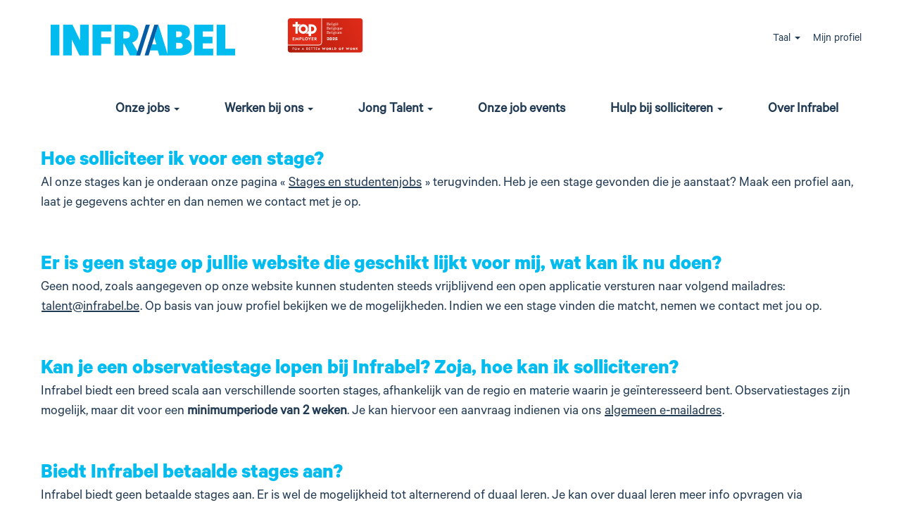

--- FILE ---
content_type: text/html;charset=UTF-8
request_url: https://jobs.infrabel.be/go/FAQ-stages/8829802/
body_size: 196928
content:
<!DOCTYPE html>
<html class="html5" xml:lang="nl-NL" lang="nl-NL" xmlns="http://www.w3.org/1999/xhtml">

        <head>
            <meta http-equiv="X-UA-Compatible" content="IE=edge,chrome=1" />
            <meta http-equiv="Content-Type" content="text/html;charset=UTF-8" />
            <meta http-equiv="Content-Type" content="text/html; charset=utf-8" />
                <meta name="viewport" content="width=device-width, initial-scale=1.0" />
        <script type="text/javascript" class="keepscript">
            var gtmscript = function() {
                (function(w, d, s, l, i){w[l] = w[l] || [];w[l].push({'gtm.start': new Date().getTime(), event: 'gtm.js'});var f = d.getElementsByTagName(s)[0],j = d.createElement(s),dl = l != 'dataLayer' ? '&l=' + l : '';j.async = true;j.src = 'https://www.googletagmanager.com/gtm.js?id=' + i + dl;f.parentNode.insertBefore(j, f);})(window, document, 'script', 'dataLayer', 'GTM-N86GWGW');
            }
        </script>
                        <link type="text/css" class="keepscript" rel="stylesheet" href="https://jobs.infrabel.be/platform/bootstrap/3.4.8_NES/css/bootstrap.min.css" />
                            <link type="text/css" rel="stylesheet" href="/platform/css/j2w/min/bootstrapV3.global.responsive.min.css?h=906dcb68" />
                            <link type="text/css" rel="stylesheet" href="/platform/csb/css/navbar-fixed-top.css" />
                <script type="text/javascript" src="https://performancemanager.successfactors.eu/verp/vmod_v1/ui/extlib/jquery_3.5.1/jquery.js"></script>
                <script type="text/javascript" src="https://performancemanager.successfactors.eu/verp/vmod_v1/ui/extlib/jquery_3.5.1/jquery-migrate.js"></script>
            <script type="text/javascript" src="/platform/js/jquery/jquery-migrate-1.4.1.js"></script>
                <script type="application/javascript">
                </script>
            <title>FAQ stages</title>
        <meta name="title" content="FAQ stages" />
        <meta name="keywords" />
        <meta name="description" />   
        <link rel="canonical" href="https://jobs.infrabel.be/go/FAQ-stages/8829802/" />      
        <link rel="alternate" type="application/rss+xml" title="FAQ stages" href="https://jobs.infrabel.be/services/rss/category/?catid=8829802" />

        <meta prefix="og: http://ogp.me/ns#" property="og:title" content="FAQ stages" />
        <meta prefix="og: http://ogp.me/ns#" property="og:description" />
        <meta name="twitter:card" content="summary" />
        <meta name="twitter:title" content="FAQ stages" />
        <meta name="twitter:description" />
            <meta property="og:image" content="https://rmkcdn.successfactors.com/6fd58d3e/65df8908-db3c-4be6-9a02-c.jpg" />
            <meta property="twitter:image" content="https://rmkcdn.successfactors.com/6fd58d3e/65df8908-db3c-4be6-9a02-c.jpg" />
                <link type="text/css" rel="stylesheet" href="//rmkcdn.successfactors.com/6fd58d3e/3de142a6-8bac-488d-9245-f.css" />
                            <link type="text/css" rel="stylesheet" href="/platform/csb/css/customHeader.css?h=906dcb68" />
                            <link type="text/css" rel="stylesheet" href="/platform/css/j2w/min/sitebuilderframework.min.css?h=906dcb68" />
                            <link type="text/css" rel="stylesheet" href="/platform/css/j2w/min/sitebuilderframeworkunify.min.css?h=906dcb68" />
                            <link type="text/css" rel="stylesheet" href="/platform/css/j2w/min/BS3ColumnizedSearch.min.css?h=906dcb68" />
                            <link type="text/css" rel="stylesheet" href="/platform/css/search/BS3ColumnizedSearchHideLabels.css?h=906dcb68" />
                            <link type="text/css" rel="stylesheet" href="/platform/fontawesome4.7/css/font-awesome-4.7.0.min.css?h=906dcb68" /><meta name="google-site-verification" content="09iQJJzw4AhVAFpw-Eb9_X2mTvw_AmwgHjDl_z36LQA" />
<style>
   .jobDisplayShell table td {
padding:0 5px;
}
ul.student-nav {
    padding-left:0px!important;
}

.student-nav.nav-pills>li>a {
font-size:25px;
font-weight:bold;
}
.title-table {
    font-size:20px;
    color: rgba(19,181,234,1.0);
    text-align:center;
   font-weight:bold;
}
.student-nav.nav-pills>li.active>a, .student-nav.nav-pills>li.active>a:focus, student-nav.nav-pills>li.active>a:hover {
    color:#fff!important;
    background-color: rgba(19,181,234,1.0)!important;
}

.student-nav.nav-pills>li:not(.active)>a {
 color: rgba(19,181,234,1.0)!important;
}
.student-nav.nav-pills>li:not(.active)>a:hover {
 color: rgb(68,183,164) !important;
}
   #student-search-panel div.panel-button {
            padding:10px 25px;
        }

        #student-search-panel {
            border-color: #213A53;
        }

         #student-search-panel div.panel-heading {
            background-color: #213A53!important;
            color:#ffffff;
            font-weight: bold;
            border-color:#213A53!important;
        }

        #student-search-panel h5 {
            font-size: 16px;
            font-weight: bold;
            color: #213A53;
        }
 #student-search-panel div.panel-heading a {
            color:#fff!important;
}
        #numberJobs, #numberJobsDisplayed {
            background-color:  #213A53;
        }
#student-table > tbody > tr:nth-child(even) {
            background-color: #f9f9f9!important;
}

#student-table>thead>tr {
	background-color: #213A53;
	color: #fff;
}

#student-table>tbody>tr>:nth-child(5) {
	text-align: justify;
}

#student-table>tbody>tr>:nth-child(4)>span.student-main-location {
	font-weight:bold;
	color:#213A53;
}
#student-table ul.student-list {
	padding:0;
	list-style-type: disclosure-closed;
}
#student-table>thead>tr>:nth-child(5) {
	width:40%
}

#student-table .student-function-text {
	text-decoration:underline;
	color:#12b5ea;
	font-weight: bold;
}
#student-table .padding-left30 {
	padding-left:30px;
}

@media screen and (max-width: 760px), (min-device-width: 768px) and (max-device-width: 1024px)  {
	#student-table ul.student-list {
		padding-left: 30px!important;
	}
	/* Force table to not be like tables anymore */
	#student-table table, #student-table thead, #student-table tbody, #student-table th, #student-table td, #student-table tr {
		display: block;
	}

	/* Hide table headers (but not display: none;, for accessibility) */
	#student-table thead tr {
		position: absolute;
		top: -9999px;
		left: -9999px;
	}

	#student-table tr {
		margin: 30px 0 1rem 0;
	}

	#student-table td {
		/* Behave  like a "row" */
		border: none;
		border-bottom: 1px solid #eee;
		position: relative;
		padding-left: 10px;
		padding-top: 30px!important;
	}

	#student-table td:before {
		/* Now like a table header */
		position: absolute;
		/* Top/left values mimic padding */
		top: 0;
		left: 0;
		width: 100%;
		padding-left: 2px;
		background-color: #213A53;
		color:#ffffff;
		font-weight: bold;
		white-space: nowrap;
	}

	#student-table td:nth-of-type(1):before { content: attr(data-name) }
	#student-table td:nth-of-type(2):before { content: attr(data-name) }
	#student-table td:nth-of-type(3):before { content: attr(data-name) }
	#student-table td:nth-of-type(4):before { content: attr(data-name) }
	#student-table td:nth-of-type(5):before { content: attr(data-name) }
}
/* BEGIN SERE-137*/
.videocomponent h2 {
margin-top:0;
}
.jobDisplay div.videoCookiesWarning {
min-height: auto;
padding:5px 5px;
}
div.videoCookiesWarning {
background-image: url(https://rmkcdn.successfactors.com/6fd58d3e/40f1bcb4-124d-4fcd-a69e-6.jpg);
    background-size: 100%;
    background-repeat: no-repeat;
    position: relative;
    min-height: 300px;
    width:100%;
    justify-content: center;
    align-items: center;
     font-size:30px;
 display: flex;
     color:#fff;
     font-weight:bold;
}
div.videoCookiesWarning  a {
text-decoration:underline;
}
/*END SERE-137*/
</style>



<script type="text/javascript">
/*SERE-13*/
 $(document).ready(function () {
		$('body.body ul[data-testid="jobCardList"] a.jobCardTitle').click(function(){
			var title = $(this).text();
			var loc = $(this).parent().parent().find('div[data-testid="jobCardLocation"]').text().split(',')[0].trim();
			var sector = $(this).parent().parent().find('div[data-testid="jobCardFooter"]').children().eq(1).text();
			if (window.dataLayer !== undefined) {
				window.dataLayer.push({
					'event': 'cta_vacature_link',
					'page_language': $('html').attr('lang').substring(0,2).toLowerCase(),
					'job_title': title,
					'job_location': loc,
					'job_sector': sector
				});
			}
		});

		$('body.body .dialogApplyBtn').click(function(e){
			if (window.dataLayer !== undefined) {
				window.dataLayer.push({
					'event': 'lead_apply_button',
					'page_language': $('html').attr('lang').substring(0,2).toLowerCase(),
					'job_title': $('span[itemprop="title"]').text().replace(/\n/g, '').replace(/\t/g, '').trim(),
					'job_location': $('span.joblayouttoken-label').filter(function(){return $(this).text().trim()==="Lieu:"|| $(this).text().trim()==="Locatie:";}).first().next().text().split('|')[0].split(',')[0].trim(),
					'job_sector': $('span.joblayouttoken-label').filter(function(){return $(this).text().trim()==="Catégorie d'emploi:"|| $(this).text().trim()==="Functiecategorie:";}).first().next().text().replace(/\n/g, '').trim()
				});
			}
		});
  });
</script>

<script type="text/javascript">
  /* after search scroll to the previous position SF-1456 */
  $(window).scroll(function () {
    sessionStorage.scrollTop = $(this).scrollTop();
  });

  $(document).ready(function () {
    if (
      sessionStorage.scrollTop != "undefined" &&
      window.location.href.indexOf("?q=") > -1
    ) {
      $(window).scrollTop(sessionStorage.scrollTop);
    }
  });
  /*
  NOTE: 
  current code only applicable when added to a specific category page
  code needs to be expanded with check on the current browser url and only
  be executed when sub brand is visited

  Search for links to job detail pages
  add sub brand HRRail to keep current sub brand layout 
  when displaying the job details instead of being redirect to the main brand
  */
  $(document).ready(function () {
    //get all hyperlinks that display the job title
    var all_job_hyperlinks = $(".jobTitle-link")
      .map(function () {
        //set variable with the current hyperlink
        var oldUrl = this.href;
        var newUrl = "";
        //check if sub brand HR Rail is visited
        if (window.location.href.indexOf("/HRRail/") > -1) {
          //replace the current url with a new one
          //add "/HRRail" as prefix to "/job/"
          if (oldUrl.indexOf("/HRRail/") <= -1) {
            var newUrl = oldUrl.replace("/job/", "/HRRail/job/"); // create new url
          }
        } else {
          if (oldUrl.indexOf("/HRRail/") > -1) {
            var newUrl = oldUrl.replace("HRRail/job/", "job/"); // create new url
          }
        }
        if (newUrl == "") {
          newUrl = oldUrl;
        }

        //check if we are visiting a page with search results
        //check if there are links present that refer to a job detail page ("/job/")
        //replace the job title in the URL with "/detail/"
        if (newUrl.indexOf("/job/") > -1) {
          splitJobDetailURL = newUrl.split("/job/");
          newJobDetailURLSuffix = splitJobDetailURL[1].split("/");
          newJobDetailURL =
            splitJobDetailURL[0] +
            "/job/" +
            "detail/" +
            newJobDetailURLSuffix[1] +
            "/";
          //enforce the new url
          //set href value
          $(this).attr("href", newJobDetailURL);
        }
      })
      .get();

    //get all location displays in search result
    $("span.jobLocation").each(function () {
      var oldLocationLabel = $(this).text(); //.innerHTML
      var newLocationLabel = "";

      if (newLocationLabel == "") {
        newLocationLabel = oldLocationLabel;
      }

      // check if the location label contains a comma
      // this would indicate that country is also shown, where it should only display the location itself
      // we do need country however so that the job req can be shown on the Google Maps component
      if (newLocationLabel.indexOf(", BE") > -1) {
        var newJobLocationLabel = newLocationLabel.replace(", BE", "");
        $(this).text(newJobLocationLabel);
      }
    });

    //reset the action attribute for the search form so that it stays in the sub brand
    if (window.location.href.indexOf("/HRRail/") > -1) {
      $("#keywordsearch").attr("action", "/HRRail/search/");
    }
  });
</script>

<script type="text/javascript">
  //Job layout page
  document.addEventListener("DOMContentLoaded", function () {
   //check what language is currently used to display the page
    var pageLang = document
            .getElementsByTagName("html")[0]
            .getAttribute("lang");


    //list translations
    var cstmTranslations = [
      {
        lbl_share_fb: [
          {
            "nl-nl": "deel op facebook",
            "fr-fr": "partager sur facebook",
          },
        ],
        lbl_share_li: [
          {
            "nl-nl": "deel op linkedin",
            "fr-fr": "partager sur linkedin",
          },
        ],
        lbl_share_email: [
          {
            "nl-nl": "deel via e-mail",
            "fr-fr": "Partager via email",
          },
        ],
        lbl_share_this_job: [
          {
            "nl-nl": "Deel deze job",
            "fr-fr": "Partager cette offre d'emploi",
          },
        ],
      },
    ];

    //get translation
    function getTranslation(key) {
      //get translation from cstmTranslations array
      var return_lbl = "";
      cstmTranslations.forEach(function (item, i) {
        item === cstmTranslations[i]; // true
        switch (key) {
          case "lbl_share_fb":
            return_lbl = item.lbl_share_fb[0][pageLang.toLocaleLowerCase()];
            break;
          case "lbl_share_li":
            return_lbl = item.lbl_share_li[0][pageLang.toLocaleLowerCase()];
            break;
          case "lbl_share_email":
            return_lbl = item.lbl_share_email[0][pageLang.toLocaleLowerCase()]; //mailto
            break;
          case "lbl_share_this_job":
            return_lbl =
                    item.lbl_share_this_job[0][pageLang.toLocaleLowerCase()];
            break;
        }
      });
      return return_lbl;
    }


    //Add social share elements
    var socialShareElem = document.getElementById("socialshare-infr-hrr");
    if (document.body.contains(socialShareElem)) {
      var encodedLink = encodeURIComponent(window.location.href);
      var encodedJobTitle = encodeURIComponent(
              document.querySelector("[itemprop=\"title\"]").innerText
      );

      var shareJobElem =
              '<div class="share-job-title-infr-hrr">' +
              getTranslation("lbl_share_this_job") +
              "</div>";
      /*SERE-170*/
      var emailElem = '<a href="mailto:?body='+encodedLink+'" class="social-icon btn-email" title="email"  aria-label="' +
              getTranslation("lbl_share_email") +
              '"><svg xmlns="http://www.w3.org/2000/svg" class="social-icon-infr-hrr" viewBox="0 0 512 512"><!--!Font Awesome Free 6.6.0 by @fontawesome - https://fontawesome.com License - https://fontawesome.com/license/free Copyright 2024 Fonticons, Inc.--><path d="M48 64C21.5 64 0 85.5 0 112c0 15.1 7.1 29.3 19.2 38.4L236.8 313.6c11.4 8.5 27 8.5 38.4 0L492.8 150.4c12.1-9.1 19.2-23.3 19.2-38.4c0-26.5-21.5-48-48-48L48 64zM0 176L0 384c0 35.3 28.7 64 64 64l384 0c35.3 0 64-28.7 64-64l0-208L294.4 339.2c-22.8 17.1-54 17.1-76.8 0L0 176z"/></svg></a>'; //mailto

      var fbElem =
              '<a href=\"https://www.facebook.com/sharer/sharer.php?u=' +
              encodedLink +
              "&t=" +
              encodedJobTitle+'" class="social-icon btn-facebook" title="facebook"  aria-label="' +
              getTranslation("lbl_share_fb") +
              '" target="_blank"><svg xmlns="http://www.w3.org/2000/svg" class="social-icon-infr-hrr" viewBox="0 0 320 512"><!--!Font Awesome Free 6.6.0 by @fontawesome - https://fontawesome.com License - https://fontawesome.com/license/free Copyright 2024 Fonticons, Inc.--><path d="M80 299.3V512H196V299.3h86.5l18-97.8H196V166.9c0-51.7 20.3-71.5 72.7-71.5c16.3 0 29.4 .4 37 1.2V7.9C291.4 4 256.4 0 236.2 0C129.3 0 80 50.5 80 159.4v42.1H14v97.8H80z"/></svg></a>';

          var liElem =
              '<a href="https://www.linkedin.com/sharing/share-offsite/?url=' +
              encodedLink + '" class="social-icon btn-linkedin" title="linkedin"  aria-label="' +
              getTranslation("lbl_share_li") +
              '" target="_blank"><svg xmlns="http://www.w3.org/2000/svg" class="social-icon-infr-hrr" viewBox="0 0 448 512"><!--!Font Awesome Free 6.6.0 by @fontawesome - https://fontawesome.com License - https://fontawesome.com/license/free Copyright 2024 Fonticons, Inc.--><path d="M100.3 448H7.4V148.9h92.9zM53.8 108.1C24.1 108.1 0 83.5 0 53.8a53.8 53.8 0 0 1 107.6 0c0 29.7-24.1 54.3-53.8 54.3zM447.9 448h-92.7V302.4c0-34.7-.7-79.2-48.3-79.2-48.3 0-55.7 37.7-55.7 76.7V448h-92.8V148.9h89.1v40.8h1.3c12.4-23.5 42.7-48.3 87.9-48.3 94 0 111.3 61.9 111.3 142.3V448z"/></svg></a>';
      /*SERE-170*/

      socialShareElem.innerHTML = shareJobElem + emailElem + fbElem +  liElem;
    }
  });
</script>

<style>
/* SF-1945 header Infrabel - change width size */
body.body .custom-header-menu .limitwidth {
	max-width:1200px!important;
}
/*SF-1945*/
  /* Breadcrumb */
  .breadcrumb {
    display: none !important;
  }

  /*Hide square in image slider*/
  ul.slick-dots {
    display: none !important;
  }

  /*Bigger and bolder menu header*/
.menu.desktop ul.dropdown-menu li {
      font-weight: bold !important;
}
/* SERE-315 remove right position*/
.menu.desktop ul.dropdown-menu {
right:inherit!important;
}
  .menu.desktop .nav > li > a {
    font-size: 20px !important;
    font-weight: bold !important;
  }

  /*hide date field in standard job detail page*/
  .job-page .jobDate {
    display: none;
  }

  /*lower job location field in standard job detail page*/
  .job-page .jobLocation {
    padding-top: 20px !important;
  }

  /*hide company name*/
  .job-page .jobCompany {
    display: none !important;
  }

  /*Reverse width for slider text+image SF-1528 */
 @media only screen and (max-width: 768px) {
    .main-slider .item.floatleft {
   padding:0!important;
}
.item-content {
padding-left:5px!important;
}
}
 /*Reverse width for slider text+image SF-1528 */
@media only screen and (min-width: 768px) and (max-width: 2400px) {
    .main-slider .item.floatleft {
    width: 58% !important;
  }
  .main-slider .item.floatright {
    width: 42% !important;
  }
}

  /* Hide job application last modified SF-1077*/
  .jobAppCandInfo > span[id*="_jobLastModified"] {
    display: none !important;
  }

  /*Update scrollbars in cookie modal window SF-1442*/
  .cookiemanager .modal-dialog .modal-body {
    overflow-y: auto;
    height: 80vh;
  }

  /*SF1494 - 95* - BEGIN*/
  .coreCSB.job-page.body .jobDisplayShell,
  .coreCSB.job-page.bodyHRRail .jobDisplayShell,
  .coreCSB.landing-page.body .landingPageDisplayShell,
  .coreCSB.content-page.body .content {
    max-width: 1200px !important;
    padding: 0 !important;
  }

  .coreCSB.job-page.body .infr-hrr-block-separator {
    width: 100%;
    height: 1px;
    background: white;
    margin: 25px 0px 0px 0px;
  }

.coreCSB.job-page.body .infr-hrr-block-separator-blue {
    width: 100%;
    height: 1px;
    background: #213a53;
    margin: 25px 0px 0px 0px;
  }

  .coreCSB.job-page.body .applylink.pull-right {
    display: none; /*none when new job layout active*/
  }

  /*align title and job content of left column with width image*/
  .coreCSB.job-page.body .jobColumnOne,
  .coreCSB.job-page.body .jobColumnOne .col-xs-12 {
    padding-left: 0px !important;
  }

  .coreCSB.job-page.body .jobColumnTwo {
    background: #e5eef6;
    margin-top: 50px;
  }
.unify .jobColumnTwo .col-xs-12 {
     padding-right:15px!important;
}
  .coreCSB.job-page.body .btn-infr-hrr {
    margin: 2rem 0 2rem 0;
    text-align: center;
  }
  .coreCSB.job-page.body .btn-orange {
    background-color: #ff6200 !important;
    border-color: #ff6200 !important;
    color:#fff !important;
    font-size: 1.4em !important;
    padding-top: 1.6rem !important;
  }
  .coreCSB.job-page.body .btn-orange:hover {
    background-color: #02bcf0 !important;
    border-color: #02bcf0 !important;
    font-size: 1.4em !important;
    padding-top: 1.6rem !important;
  }
  .coreCSB.job-page.body .socialshare-infr-hrr {
    margin: 0rem 0 3rem 0;
    text-align: center;
  }
  .coreCSB.job-page.body .social-icon-infr-hrr {
    font-size: 32px !important;
    height: 32px !important;
    cursor: pointer;
  }
  .coreCSB.job-page.body .share-job-title-infr-hrr {
    padding: 0 10px 10px 0;
    text-align: center;
    font-size: 1.9rem;
  }

  /*custom styling for text under or above video*/
  .coreCSB.job-page.body .custom-infr-hrr-video-below-text {
    padding: 0px 0px 15px 15px;
  }
  .coreCSB.job-page.body .custom-infr-hrr-video-above-text {
    padding: 10px 0px 15px 15px;
  }

  /*expand space for text, title .. content*/
  .inner {
    max-width: 1200px !important;
    padding: 0px 5px !important;
  }

  .threeimagecaption .column .bottom {
    padding: 0px !important;
  }
  .threeimagecaption .column .bottom p {
    margin-left: 4px !important;
    margin-right: 4px !important;
  }
  .threeimagecaption .text {
    padding: 1px !important;
  }
  h1,
  h2.not(.JobsSearch_facetContainer),
  h3,
  h4,
  h5,
  h6 {
    padding: 10px 0px 0px 0px !important;
  }

  body.coreCSB .buttontext .h3 {
    margin-bottom: 1px !important;
  }

  /*change items when on mobile*/
  @media (max-width: 580px) {
    .threeimagecaption .column .bottom p {
      margin-left: 0px !important;
      margin-right: 0px !important;
    }
  }
  @media screen and (max-width: 768px) {
    .coreCSB.job-page.body .header-img-infr-hrr {
      display: none !important;
    }
    .coreCSB.job-page.body .jobColumnTwo {
      background: white !important;
      margin-top: 0px !important;
    }

    .coreCSB.job-page.body .jobColumnOne,
    .coreCSB.job-page.body .jobColumnOne .col-xs-12 {
      padding: 0px 5px !important;
    }
  }

  @media screen and (min-width: 768px) and (max-width: 1200px) {
    .coreCSB.job-page.body .jobColumnOne,
    .coreCSB.job-page.body .jobColumnOne .col-xs-12 {
      padding: 0px 5px !important;
    }
    .coreCSB.job-page.body .jobColumnTwo {
      background: #e5eef6 !important;
      margin-top: 2px !important;
    }
  }
  .coreCSB.job-page.body .infr-symbol-text {
    display: flex;
    flex-direction: row;
    flex-wrap: nowrap;
    justify-content: flex-start;
    align-items: center;
    align-content: space-between;
    gap: 10px;
    margin: 10px;
  }

  .coreCSB.job-page.body .infr-symbol {
    width: 48px;
    height: 48px;
  }

  .coreCSB.job-page.body .btn-infr-inverse {
    width: 100%;
    color: #213a53 !important;
    background-color: white !important;
    border-color: #213a53 !important;
    font-weight: 400 !important;
    padding-top: 1rem !important;
  }
  .coreCSB.job-page.body .btn-infr-inverse:hover,
  .coreCSB.job-page.body .btn-infr-inverse:focus {
    width: 100%;
    background-color: #213a53 !important;
    color: white !important;
    border-color: #213a53 !important;
    font-weight: 400 !important;
    padding-top: 1rem !important;
  }
 .coreCSB.job-page.body .btn-infr-mobile {
    width: 100%;
    color: white !important;
    background-color: #213a53 !important;
    border-color: white !important;
    font-weight: 400 !important;
    padding-top: 1rem !important;
  }
  .coreCSB.job-page.body .btn-infr-mobile:hover,
  .coreCSB.job-page.body .btn-infr-mobile:focus {
    width: 100%;
    color: #213a53 !important;
    background-color: white !important;
    border-color: #213a53 !important;
    font-weight: 400 !important;
    padding-top: 1rem !important;
  /*SF1494 - 95* - END*/

  /*smaller social icons in footer*/
  .social-icon .fa {
    height: 32px !important;
    font-size: 32px !important;
  }

  /*reset max-width footer container*/
  #footerRowTop .container,
  #footerRowBottom .container {
    max-width: 1200px !important;
  }
</style>
<style>
/*job layout HRRail*/
.coreCSB.job-page.bodyHRRail .applylink.pull-right {
    display: none;
}

/*align title and job content of left column with width image*/
  .coreCSB.job-page.bodyHRRail .jobColumnOne,
  .coreCSB.job-page.bodyHRRail .jobColumnOne .col-xs-12 {
    padding-left: 0px !important;
  }

  .coreCSB.job-page.bodyHRRail .jobColumnTwo {
    background: rgba(222,224,232,1.0)!important;
    margin-top: 100px; /*90px when previewing job layout page*/
  }
  .coreCSB.job-page.bodyHRRail .btn-infr-hrr {
    margin: 1rem 0 1rem 0;
    text-align: center;
  }
  .coreCSB.job-page.bodyHRRail .btn-blue-tr {
    background-color: #44B7A4 !important;
    border-color: #44B7A4 !important;
    color:#fff !important;
    font-size: 1.4em !important;
    padding-top: 1.6rem !important;
  }
  .coreCSB.job-page.bodyHRRail .btn-blue-tr:hover {
    background-color: #13B5EA !important;
    border-color: #13B5EA !important;
    color:#fff!important;
    font-size: 1.4em !important;
    padding-top: 1.6rem !important;
  }
 
 .coreCSB.job-page.bodyHRRail .socialshare-infr-hrr {
    margin: 0rem 0 3rem 0;
    text-align: center;
  }
  .coreCSB.job-page.bodyHRRail .social-icon-infr-hrr {
    font-size: 32px !important;
    height: 32px !important;
    cursor: pointer;
  }
  .coreCSB.job-page.bodyHRRail .share-job-title-infr-hrr {
    padding: 0 10px 10px 0;
    text-align: center;
    font-size: 1.9rem;
  }

  /*custom styling for text under or above video*/
  .coreCSB.job-page.bodyHRRail .custom-infr-hrr-video-below-text {
    padding: 0px 0px 15px 15px;
  }
  .coreCSB.job-page.bodyHRRail .custom-infr-hrr-video-above-text {
    padding: 10px 0px 15px 15px;
  }
  
  @media screen and (max-width: 768px) {
    .coreCSB.job-page.bodyHRRail .header-img-infr-hrr {
      display: none !important;
    }
    .coreCSB.job-page.bodyHRRail .jobColumnTwo {
      background: white !important;
      margin-top: 0px !important;
    }

    .coreCSB.job-page.bodyHRRail .jobColumnOne,
    .coreCSB.job-page.bodyHRRail .jobColumnOne .col-xs-12 {
      padding: 0px 5px !important;
    }
  }

  @media screen and (min-width: 768px) and (max-width: 1200px) {
    .coreCSB.job-page.bodyHRRail .jobColumnOne,
    .coreCSB.job-page.bodyHRRail .jobColumnOne .col-xs-12 {
      padding: 0px 5px !important;
    }
    .coreCSB.job-page.bodyHRRail .jobColumnTwo {
      background: rgba(222,224,232,1.0);!important;
      margin-top: 2px !important;
    }
  }
  .coreCSB.job-page.bodyHRRail .infr-symbol-text {
    display: flex;
    flex-direction: row;
    flex-wrap: nowrap;
    justify-content: flex-start;
    align-items: center;
    align-content: space-between;
    gap: 10px;
    margin: 10px;
  }

  .coreCSB.job-page.bodyHRRail .infr-symbol {
    width: 48px;
    height: 48px;
  }

  .coreCSB.job-page.bodyHRRail .btn-infr-inverse {
    width: 100%;
    color: #213a53 !important;
    background-color: white !important;
    border-color: #213a53 !important;
    font-weight: 400 !important;
    padding-top: 1rem !important;
  }
  .coreCSB.job-page.bodyHRRail .btn-infr-inverse:hover,
  .coreCSB.job-page.bodyHRRail .btn-infr-inverse:focus {
    width: 100%;
    background-color: #213a53 !important;
    color: white !important;
    border-color: #213a53 !important;
    font-weight: 400 !important;
    padding-top: 1rem !important;
  }

.coreCSB.job-page.bodyHRRail .infr-hrr-block-separator {
    width: 100%;
    height: 1px;
    background: white;
    margin: 25px 0px 0px 0px;
  }

.coreCSB.job-page.bodyHRRail .infr-hrr-block-separator-blue {
    width: 100%;
    height: 1px;
    background: #213a53;
    margin: 25px 0px 0px 0px;
  }
</style>
<style>
/* SF-1641 search bar improvement */
#newFacets {
	display: grid;
	grid-template-columns: repeat(2, 1fr);
	gap:20px;
}
#newFacets::before,  #newFacets::after {
content:none;
}

#newFacets .optionsFacet {
	display: flex;
}

#newFacets .optionsFacet .row {
	width: 40%;
}

.rd-searchbutton {
	padding:0;
}
.rd-keywordsearch {
padding-left:0;
}
.keywordsearch-button {
width:100%
}
#searchMapModal button {
width:auto!important;
}
#optionsFacetValues hr {
	border-color:#fff;
}
#searchMapModal .map-hidden-content {
	position: absolute;
	left: -10000px;
	top: auto;
	width: 1px;
	height: 1px;
	overflow: hidden;
}
#searchMapModal  .mapcontainer {
	position: relative;
	min-height: 400px;
	padding-top: 0px;
	overflow: hidden;
	border: 0px;
}

#searchMapModal .mapcontainer iframe {
	position: absolute;
	top: 0;
	left: 0;
	min-height: 400px;
	width: 1px;
	min-width: 100%;
	*width: 100%;
}
/*add*/
.rd-keywordsearch input.keywordsearch-q {
	padding-left:10px;
	height:35px;
}

.search-bar-icon {
	margin-right: 10px;
}
/*end add*/
@media (max-width: 767px) {
	#searchMapModal  .mapcontainer {
		min-height: 300px;
	}

	#searchMapModal  .mapcontainer iframe {
		min-height: 400px;
		width: 100%;
		*width: 100%;
	}
}
@media (min-width: 992px) {
	.modal-lg {
		width: 1200px!important;
	}
}
@media screen and (max-width: 760px), (min-device-width: 768px) and (max-device-width: 1024px)  {
	#newFacets {
		display:block;
	}
	#newFacets .optionsFacet .row {
		width: 80%;
	}
	.rd-keywordsearch .keywordsearch-q{
		width:100%
	}
	.searchwell {
		padding-left:0;
		padding-right:0;
	}
}
</style>
<style>
    /*SERE-480*/
    .unify-apply-now {
        font-size:25px!important;
    }
</style>

        <link rel="shortcut icon" href="//rmkcdn.successfactors.com/6fd58d3e/0eca10a9-07fd-4ce6-ab69-0.ico" type="image/x-icon" />
            <style id="antiClickjack" type="text/css">body{display:none !important;}</style>
            <script type="text/javascript" id="antiClickJackScript">
                if (self === top) {
                    var antiClickjack = document.getElementById("antiClickjack");
                    antiClickjack.parentNode.removeChild(antiClickjack);
                } else {
                    top.location = self.location;
                }
            </script>
        </head>

        <body class="coreCSB talentlanding-page body unify body" id="body">

        <div id="outershell" class="outershell">

    <div class="cookiePolicy cookiemanager" style="display:none" role="region" aria-labelledby="cookieManagerModalLabel">
        <div class="centered">
                <p>Wij gebruiken cookies om u de best mogelijke website-ervaring te bieden. Uw cookievoorkeuren worden opgeslagen in het lokale geheugen van uw browser. Dit omvat cookies die noodzakelijk zijn voor de werking van de website. Daarnaast kunt u op elk gewenst moment zelf bepalen of u de prestatieverbeteringscookies en cookies die worden gebruikt om inhoud af te stemmen op uw interesses in- of uitschakelt. Accepteert u cookies niet, dan is dit mogelijk van invloed op uw gebruikservaring van de website en de diensten die wij aanbieden.</p>
            <button id="cookie-bannershow" tabindex="1" data-toggle="modal" data-target="#cookieManagerModal" class="link cookieSmallBannerButton secondarybutton shadowfocus">
                Voorkeuren voor cookies wijzigen</button>
            <div id="reject-accept-cookiewrapper">
                <button id="cookie-reject" tabindex="1" class="cookieSmallBannerButton cookiemanagerrejectall shadowfocus">
                    Alleen strikt noodzakelijke cookies</button>
            <button id="cookie-accept" tabindex="1" class="cookieSmallBannerButton cookiemanageracceptall shadowfocus">
                Alle cookies accepteren</button>
            </div>
        </div>
    </div>

    <div id="header" class="custom-header header headermain slightlylimitwidth navbar navbar-default navbar-fixed-top" role="banner">
        <script type="text/javascript">
            //<![CDATA[
            $(function()
            {
                /* Using 'skipLinkSafari' to include CSS styles specific to Safari. */
                if (navigator.userAgent.indexOf('Safari') != -1 && navigator.userAgent.indexOf('Chrome') == -1) {
                    $("#skipLink").attr('class', 'skipLinkSafari');
                }
            });
            //]]>
             $(document).ready(function() {
                $("#skipLink").click(function (e) {
                    e.preventDefault();
                    $("#content").focus().css('outline','none');
                    var offset = $(':target').offset();
                    var fixedHeaderHeight = $("#header").innerHeight();
                    var scrollto = offset.top - fixedHeaderHeight;
                    $('html, body').animate({scrollTop:scrollto}, 0);
                });
              });

        </script>
        <div id="skip">
            <a href="#content" id="skipLink" class="skipLink" title="Verdergaan naar primaire inhoud"><span>Verdergaan naar primaire inhoud</span></a>
        </div>

        <div class="custom-mobile-header displayM center unmodified backgroundimage">
        <div class="custom-header-content custom-header-row-0">
            <div class="row">

                    <div class="custom-header-row-content custom-header-column-0 col-xs-4 content-align-left content-align-top backgroundcolor72228158" style="padding:0px 0px 0px 0px; height:px;">
    <div class="custom-header-logo backgroundcolor72228158 customheaderlinkhovercolor" style="padding: 10px;">
        <div class="limitwidth">
            <div class="inner">
                    <a href="/?locale=nl_NL" style="display:inline-block">
                        <img class="logo" src="//rmkcdn.successfactors.com/6fd58d3e/eb96a945-26f1-4452-b683-5.png" />
                    </a>
            </div>
        </div>
    </div>
                    </div>

                    <div class="custom-header-row-content custom-header-column-1 col-xs-4 content-align-left content-align-top backgroundcolor" style="padding:0px 0px 0px 0px; height:px;">
                    </div>

                    <div class="custom-header-row-content custom-header-column-2 col-xs-4 content-align-right content-align-middle backgroundcolor72228158" style="padding:20px 0px 5px 0px; height:50px;">

    <div class="custom-header-menu backgroundcolor72228158">
                <div class="menu mobile upper">
                    <div class="nav">
                        <div class="dropdown mobile-nav">
                            <a href="#" title="Menu" aria-label="Menu" class="dropdown-toggle" role="button" aria-expanded="false" data-toggle="collapse" data-target="#dropdown-menu-mobile" aria-controls="dropdown-menu-mobile"><span class="mobilelink fa fa-bars"></span></a>
                            
                        </div>
                    </div>
                </div>


    </div>
                    </div>

                <div class="clearfix"></div>
            </div>
        </div>
        
        <div class="menu-items">

    <div class="menu mobile upper">
        <div class="nav">
            <div class="dropdown mobile">
                <ul id="dropdown-menu-mobile" class="dropdown-menu nav-collapse-mobile-7ad8eab958173b50 backgroundcolor72228158">
        <li class="dropdown linkcolorc1d77eb7df78d17f linkhovercolora941479e9c96a94c customheaderlinkhovercolora941479e9c96a94c">
            <a class="dropdown-toggle" role="button" data-toggle="dropdown" href="#" aria-haspopup="true" aria-expanded="false" aria-controls="customheadermenuitemsmobilerow0column20">
                Onze jobs <b class="caret"></b>
            </a>
            <ul role="menu" class="dropdown-menu company-dropdown headerdropdown backgroundcolor72228158" id="customheadermenuitemsmobilerow0column20">
                        <li class="menu" role="none"><span><a role="menuitem" class="menu linkcolorc1d77eb7df78d17f linkhovercolora941479e9c96a94c customheaderlinkhovercolora941479e9c96a94c" href="/go/technische-jobs/958002/" title="Technische jobs">Technische jobs</a></span></li>
                        <li class="menu" role="none"><span><a role="menuitem" class="menu linkcolorc1d77eb7df78d17f linkhovercolora941479e9c96a94c customheaderlinkhovercolora941479e9c96a94c" title="Werktreinbesturing">Werktreinbesturing</a></span></li>
                        <li class="menu" role="none"><span><a role="menuitem" class="menu linkcolorc1d77eb7df78d17f linkhovercolora941479e9c96a94c customheaderlinkhovercolora941479e9c96a94c" href="/go/Ingenieurs/957802/" title="Ingenieur">Ingenieur</a></span></li>
                        <li class="menu" role="none"><span><a role="menuitem" class="menu linkcolorc1d77eb7df78d17f linkhovercolora941479e9c96a94c customheaderlinkhovercolora941479e9c96a94c" href="/go/veiligheid-en-verkeersleiding/957902/" title="Veiligheid en Verkeersleiding">Veiligheid en Verkeersleiding</a></span></li>
                        <li class="menu" role="none"><span><a role="menuitem" class="menu linkcolorc1d77eb7df78d17f linkhovercolora941479e9c96a94c customheaderlinkhovercolora941479e9c96a94c" href="/go/ICT/957702/" title="ICT">ICT</a></span></li>
                        <li class="menu" role="none"><span><a role="menuitem" class="menu linkcolorc1d77eb7df78d17f linkhovercolora941479e9c96a94c customheaderlinkhovercolora941479e9c96a94c" href="/go/ondersteunende-jobs/960402/" title="Ondersteunende jobs">Ondersteunende jobs</a></span></li>
                        <li class="menu" role="none"><span><a role="menuitem" class="menu linkcolorc1d77eb7df78d17f linkhovercolora941479e9c96a94c customheaderlinkhovercolora941479e9c96a94c" href="/go/Alle-vacatures/957602/" title="Alle vacatures">Alle vacatures</a></span></li>
            </ul>
        </li>
        <li class="dropdown linkcolorc1d77eb7df78d17f linkhovercolora941479e9c96a94c customheaderlinkhovercolora941479e9c96a94c">
            <a class="dropdown-toggle" role="button" data-toggle="dropdown" href="#" aria-haspopup="true" aria-expanded="false" title="Werken bij ons" aria-controls="customheadermenuitemsmobilerow0column21">
                Werken bij ons <b class="caret"></b>
            </a>
            <ul role="menu" class="dropdown-menu company-dropdown headerdropdown backgroundcolor72228158" id="customheadermenuitemsmobilerow0column21">
                        <li class="menu" role="none"><span><a role="menuitem" class="menu linkcolorc1d77eb7df78d17f linkhovercolora941479e9c96a94c customheaderlinkhovercolora941479e9c96a94c" href="/content/Ons-bedrijf/?locale=nl_NL" title="Waarom Infrabel">Waarom Infrabel</a></span></li>
                        <li class="menu" role="none"><span><a role="menuitem" class="menu linkcolorc1d77eb7df78d17f linkhovercolora941479e9c96a94c customheaderlinkhovercolora941479e9c96a94c" href="/go/Jouw-loon-bij-Infrabel/9009702/" title="Loon &amp; voordelen">Loon &amp; voordelen</a></span></li>
                        <li class="menu" role="none"><span><a role="menuitem" class="menu linkcolorc1d77eb7df78d17f linkhovercolora941479e9c96a94c customheaderlinkhovercolora941479e9c96a94c" href="https://linktr.ee/20yearsinfrabel" title="Onze podcast" target="_blank">Onze podcast</a></span></li>
                        <li class="menu" role="none"><span><a role="menuitem" class="menu linkcolorc1d77eb7df78d17f linkhovercolora941479e9c96a94c customheaderlinkhovercolora941479e9c96a94c" href="https://www.glassdoor.nl/Reviews/Infrabel-Reviews-E829726.htm?countryRedirect=true" title="Getuigenissen">Getuigenissen</a></span></li>
            </ul>
        </li>
        <li class="dropdown linkcolorc1d77eb7df78d17f linkhovercolora941479e9c96a94c customheaderlinkhovercolora941479e9c96a94c">
            <a class="dropdown-toggle" role="button" data-toggle="dropdown" href="#" aria-haspopup="true" aria-expanded="false" title="Jong Talent" aria-controls="customheadermenuitemsmobilerow0column22">
                Jong Talent <b class="caret"></b>
            </a>
            <ul role="menu" class="dropdown-menu company-dropdown headerdropdown backgroundcolor72228158" id="customheadermenuitemsmobilerow0column22">
                        <li class="menu" role="none"><span><a role="menuitem" class="menu linkcolorc1d77eb7df78d17f linkhovercolora941479e9c96a94c customheaderlinkhovercolora941479e9c96a94c" href="/go/Junior-jobs/959002/" title="Junior jobs">Junior jobs</a></span></li>
                        <li class="menu" role="none"><span><a role="menuitem" class="menu linkcolorc1d77eb7df78d17f linkhovercolora941479e9c96a94c customheaderlinkhovercolora941479e9c96a94c" href="/content/Trainee/?locale=nl_NL" title="ICT Traineeship">ICT Traineeship</a></span></li>
                        <li class="menu" role="none"><span><a role="menuitem" class="menu linkcolorc1d77eb7df78d17f linkhovercolora941479e9c96a94c customheaderlinkhovercolora941479e9c96a94c" href="/go/Stages-en-studentenjobs/958902/" title="Stages en studentenjobs">Stages en studentenjobs</a></span></li>
            </ul>
        </li>
        <li class="linkcolorc1d77eb7df78d17f linkhovercolora941479e9c96a94c customheaderlinkhovercolora941479e9c96a94c"><a href="/content/Job-events/?locale=nl_NL" title="Job events">Job events</a></li>
        <li class="dropdown linkcolorc1d77eb7df78d17f linkhovercolora941479e9c96a94c customheaderlinkhovercolora941479e9c96a94c">
            <a class="dropdown-toggle" role="button" data-toggle="dropdown" href="#" aria-haspopup="true" aria-expanded="false" title="Hulp bij solliciteren" aria-controls="customheadermenuitemsmobilerow0column24">
                Hulp bij solliciteren <b class="caret"></b>
            </a>
            <ul role="menu" class="dropdown-menu company-dropdown headerdropdown backgroundcolor72228158" id="customheadermenuitemsmobilerow0column24">
                        <li class="menu" role="none"><span><a role="menuitem" class="menu linkcolorc1d77eb7df78d17f linkhovercolora941479e9c96a94c customheaderlinkhovercolora941479e9c96a94c" href="https://jobs.infrabel.be/lp/CV%20maken/b1e452f255173904/?locale=nl_NL" title="Je cv opstellen">Je cv opstellen</a></span></li>
                        <li class="menu" role="none"><span><a role="menuitem" class="menu linkcolorc1d77eb7df78d17f linkhovercolora941479e9c96a94c customheaderlinkhovercolora941479e9c96a94c" href="https://jobs.infrabel.be/lp/Voorbereiding%20interview%20standaard/3ad40b7fe80d56bf/?locale=nl_NL" title="Je interview voorbereiden">Je interview voorbereiden</a></span></li>
            </ul>
        </li>
        <li class="linkcolorc1d77eb7df78d17f linkhovercolora941479e9c96a94c customheaderlinkhovercolora941479e9c96a94c"><a href="https://infrabel.be/nl" title="Over Infrabel" target="_blank">Over Infrabel</a></li>
                </ul>
            </div>
        </div>
    </div>
        </div>
        <div class="custom-header-content custom-header-row-1">
            <div class="row">

                    <div class="custom-header-row-content custom-header-column-0 col-xs-8 content-align-left content-align-top backgroundcolor72228158" style="padding:0px 0px 0px 0px; height:99px;">

    <div class="customheaderimagecontainer">
            <div class="custom-header-image backgroundimagea8063a4f-7d21-470b-bcf4-a unmodified center" title="Top employer" aria-label="Logo Top Employer 2025" role="img" tabindex="0" style="height:99px;"> 
        </div>
    </div>
                    </div>

                    <div class="custom-header-row-content custom-header-column-1 col-xs-4 content-align-right content-align-middle backgroundcolor72228158" style="padding:5px 0px 5px 0px; height:40px;">

    <div class="custom-header-signinLanguage backgroundcolor72228158" style="padding: 10px;">
        <div class="inner limitwidth">
            <div class="links" role="list">
                <div class="language node dropdown header-one headerlocaleselector linkhovercolora941479e9c96a94c customheaderlinkhovercolora941479e9c96a94c" role="listitem">
        <a class="dropdown-toggle languageselector fontcolorc1d77eb7df78d17f" style="font-family:custom84ef722704b241dbbdda9; font-size:20px;" role="button" aria-haspopup="true" aria-expanded="false" data-toggle="dropdown" href="#">Taal <span class="caret"></span></a>
        <ul role="menu" class="dropdown-menu company-dropdown headerdropdown backgroundcolor72228158" onclick=" event.stopPropagation();">
                    <li role="none" class="linkcolorc1d77eb7df78d17f linkhovercolora941479e9c96a94c customheaderlinkhovercolora941479e9c96a94c">
                        <a role="menuitem" href="https://jobs.infrabel.be?locale=fr_FR" lang="fr-FR">Français</a>
                    </li>
                    <li role="none" class="linkcolorc1d77eb7df78d17f linkhovercolora941479e9c96a94c customheaderlinkhovercolora941479e9c96a94c">
                        <a role="menuitem" href="https://jobs.infrabel.be?locale=nl_NL" lang="nl-NL">Nederlands</a>
                    </li>
        </ul>
                </div>
                    <div class="profile node linkhovercolora941479e9c96a94c customheaderlinkhovercolora941479e9c96a94c" role="listitem">
			<div class="profileWidget">
					<a href="#" onclick="j2w.TC.handleViewProfileAction(event)" xml:lang="nl-NL" class="fontcolorc1d77eb7df78d17f" lang="nl-NL" style="font-family:custom84ef722704b241dbbdda9; font-size:20px;">Mijn profiel</a>
			</div>
                    </div>
            </div>
        </div>
        <div class="clearfix"></div>
    </div>
                    </div>

                <div class="clearfix"></div>
            </div>
        </div>
        
        <div class="menu-items">
        </div>
        <div class="custom-header-content custom-header-row-2">
            <div class="row">

                    <div class="custom-header-row-content custom-header-column-0 col-xs-4 content-align-left content-align-top backgroundcolor" style="padding:0px 0px 0px 0px; height:px;">
                    </div>

                    <div class="custom-header-row-content custom-header-column-1 col-xs-4 content-align-left content-align-top backgroundcolor" style="padding:0px 0px 0px 0px; height:px;">
                    </div>

                    <div class="custom-header-row-content custom-header-column-2 col-xs-4 content-align-left content-align-top backgroundcolor" style="padding:0px 0px 0px 0px; height:px;">
                    </div>

                <div class="clearfix"></div>
            </div>
        </div>
        
        <div class="menu-items">
        </div>
        <div class="custom-header-content custom-header-row-3">
            <div class="row">

                    <div class="custom-header-row-content custom-header-column-0 col-xs-4 content-align-left content-align-top backgroundcolor" style="padding:0px 0px 0px 0px; height:px;">
                    </div>

                    <div class="custom-header-row-content custom-header-column-1 col-xs-4 content-align-left content-align-top backgroundcolor" style="padding:0px 0px 0px 0px; height:px;">
                    </div>

                    <div class="custom-header-row-content custom-header-column-2 col-xs-4 content-align-left content-align-top backgroundcolor" style="padding:0px 0px 0px 0px; height:px;">
                    </div>

                <div class="clearfix"></div>
            </div>
        </div>
        
        <div class="menu-items">
        </div>
        </div>
        <div class="custom-tablet-header displayT center unmodified backgroundimage">
        <div class="custom-header-content custom-header-row-0">
            <div class="row">

                    <div class="custom-header-row-content custom-header-column-0 col-xs-4 content-align-left content-align-top backgroundcolor72228158" style="padding:0px 0px 0px 0px; height:px;">
    <div class="custom-header-logo backgroundcolor72228158 customheaderlinkhovercolor" style="padding: 10px;">
        <div class="limitwidth">
            <div class="inner">
                    <a href="/?locale=nl_NL" style="display:inline-block">
                        <img class="logo" src="//rmkcdn.successfactors.com/6fd58d3e/eb96a945-26f1-4452-b683-5.png" />
                    </a>
            </div>
        </div>
    </div>
                    </div>

                    <div class="custom-header-row-content custom-header-column-1 col-xs-4 content-align-left content-align-top backgroundcolor" style="padding:0px 0px 0px 0px; height:px;">
                    </div>

                    <div class="custom-header-row-content custom-header-column-2 col-xs-4 content-align-right content-align-middle backgroundcolor72228158" style="padding:20px 0px 5px 0px; height:50px;">

    <div class="custom-header-menu backgroundcolor72228158">
                <div class="limitwidth">
                    <div class="menu tablet upper">
                        <div class="nav">
                            <div class="dropdown mobile-nav">
                                <a href="#" title="Menu" aria-label="Menu" class="dropdown-toggle" role="button" aria-expanded="false" data-toggle="collapse" data-target="#dropdown-menu-tablet" aria-controls="dropdown-menu-tablet"><span class="mobilelink fa fa-bars"></span></a>
                                
                            </div>
                        </div>
                    </div>
                </div>


    </div>
                    </div>

                <div class="clearfix"></div>
            </div>
        </div>
        
        <div class="menu-items">

    <div class="menu tablet upper">
        <div class="nav">
            <div class="dropdown tablet">
                <ul id="dropdown-menu-tablet" class="dropdown-menu nav-collapse-tablet-7ad8eab958173b50 backgroundcolor72228158">
        <li class="dropdown linkcolorc1d77eb7df78d17f linkhovercolora941479e9c96a94c customheaderlinkhovercolora941479e9c96a94c">
            <a class="dropdown-toggle" role="button" data-toggle="dropdown" href="#" aria-haspopup="true" aria-expanded="false" aria-controls="customheadermenuitemstabletrow0column20">
                Onze jobs <b class="caret"></b>
            </a>
            <ul role="menu" class="dropdown-menu company-dropdown headerdropdown backgroundcolor72228158" id="customheadermenuitemstabletrow0column20">
                        <li class="menu" role="none"><span><a role="menuitem" class="menu linkcolorc1d77eb7df78d17f linkhovercolora941479e9c96a94c customheaderlinkhovercolora941479e9c96a94c" href="/go/technische-jobs/958002/" title="Technische jobs">Technische jobs</a></span></li>
                        <li class="menu" role="none"><span><a role="menuitem" class="menu linkcolorc1d77eb7df78d17f linkhovercolora941479e9c96a94c customheaderlinkhovercolora941479e9c96a94c" title="Werktreinbesturing">Werktreinbesturing</a></span></li>
                        <li class="menu" role="none"><span><a role="menuitem" class="menu linkcolorc1d77eb7df78d17f linkhovercolora941479e9c96a94c customheaderlinkhovercolora941479e9c96a94c" href="/go/Ingenieurs/957802/" title="Ingenieur">Ingenieur</a></span></li>
                        <li class="menu" role="none"><span><a role="menuitem" class="menu linkcolorc1d77eb7df78d17f linkhovercolora941479e9c96a94c customheaderlinkhovercolora941479e9c96a94c" href="/go/veiligheid-en-verkeersleiding/957902/" title="Veiligheid en Verkeersleiding">Veiligheid en Verkeersleiding</a></span></li>
                        <li class="menu" role="none"><span><a role="menuitem" class="menu linkcolorc1d77eb7df78d17f linkhovercolora941479e9c96a94c customheaderlinkhovercolora941479e9c96a94c" href="/go/ICT/957702/" title="ICT">ICT</a></span></li>
                        <li class="menu" role="none"><span><a role="menuitem" class="menu linkcolorc1d77eb7df78d17f linkhovercolora941479e9c96a94c customheaderlinkhovercolora941479e9c96a94c" href="/go/ondersteunende-jobs/960402/" title="Ondersteunende jobs">Ondersteunende jobs</a></span></li>
                        <li class="menu" role="none"><span><a role="menuitem" class="menu linkcolorc1d77eb7df78d17f linkhovercolora941479e9c96a94c customheaderlinkhovercolora941479e9c96a94c" href="/go/Alle-vacatures/957602/" title="Alle vacatures">Alle vacatures</a></span></li>
            </ul>
        </li>
        <li class="dropdown linkcolorc1d77eb7df78d17f linkhovercolora941479e9c96a94c customheaderlinkhovercolora941479e9c96a94c">
            <a class="dropdown-toggle" role="button" data-toggle="dropdown" href="#" aria-haspopup="true" aria-expanded="false" title="Werken bij ons" aria-controls="customheadermenuitemstabletrow0column21">
                Werken bij ons <b class="caret"></b>
            </a>
            <ul role="menu" class="dropdown-menu company-dropdown headerdropdown backgroundcolor72228158" id="customheadermenuitemstabletrow0column21">
                        <li class="menu" role="none"><span><a role="menuitem" class="menu linkcolorc1d77eb7df78d17f linkhovercolora941479e9c96a94c customheaderlinkhovercolora941479e9c96a94c" href="/content/Ons-bedrijf/?locale=nl_NL" title="Waarom Infrabel">Waarom Infrabel</a></span></li>
                        <li class="menu" role="none"><span><a role="menuitem" class="menu linkcolorc1d77eb7df78d17f linkhovercolora941479e9c96a94c customheaderlinkhovercolora941479e9c96a94c" href="/go/Jouw-loon-bij-Infrabel/9009702/" title="Loon &amp; voordelen">Loon &amp; voordelen</a></span></li>
                        <li class="menu" role="none"><span><a role="menuitem" class="menu linkcolorc1d77eb7df78d17f linkhovercolora941479e9c96a94c customheaderlinkhovercolora941479e9c96a94c" href="https://linktr.ee/20yearsinfrabel" title="Onze podcast" target="_blank">Onze podcast</a></span></li>
                        <li class="menu" role="none"><span><a role="menuitem" class="menu linkcolorc1d77eb7df78d17f linkhovercolora941479e9c96a94c customheaderlinkhovercolora941479e9c96a94c" href="https://www.glassdoor.nl/Reviews/Infrabel-Reviews-E829726.htm?countryRedirect=true" title="Getuigenissen">Getuigenissen</a></span></li>
            </ul>
        </li>
        <li class="dropdown linkcolorc1d77eb7df78d17f linkhovercolora941479e9c96a94c customheaderlinkhovercolora941479e9c96a94c">
            <a class="dropdown-toggle" role="button" data-toggle="dropdown" href="#" aria-haspopup="true" aria-expanded="false" title="Jong Talent" aria-controls="customheadermenuitemstabletrow0column22">
                Jong Talent <b class="caret"></b>
            </a>
            <ul role="menu" class="dropdown-menu company-dropdown headerdropdown backgroundcolor72228158" id="customheadermenuitemstabletrow0column22">
                        <li class="menu" role="none"><span><a role="menuitem" class="menu linkcolorc1d77eb7df78d17f linkhovercolora941479e9c96a94c customheaderlinkhovercolora941479e9c96a94c" href="/go/Junior-jobs/959002/" title="Junior jobs">Junior jobs</a></span></li>
                        <li class="menu" role="none"><span><a role="menuitem" class="menu linkcolorc1d77eb7df78d17f linkhovercolora941479e9c96a94c customheaderlinkhovercolora941479e9c96a94c" href="/content/Trainee/?locale=nl_NL" title="ICT Traineeship">ICT Traineeship</a></span></li>
                        <li class="menu" role="none"><span><a role="menuitem" class="menu linkcolorc1d77eb7df78d17f linkhovercolora941479e9c96a94c customheaderlinkhovercolora941479e9c96a94c" href="/go/Stages-en-studentenjobs/958902/" title="Stages en studentenjobs">Stages en studentenjobs</a></span></li>
            </ul>
        </li>
        <li class="linkcolorc1d77eb7df78d17f linkhovercolora941479e9c96a94c customheaderlinkhovercolora941479e9c96a94c"><a href="/content/Job-events/?locale=nl_NL" title="Job events">Job events</a></li>
        <li class="dropdown linkcolorc1d77eb7df78d17f linkhovercolora941479e9c96a94c customheaderlinkhovercolora941479e9c96a94c">
            <a class="dropdown-toggle" role="button" data-toggle="dropdown" href="#" aria-haspopup="true" aria-expanded="false" title="Hulp bij solliciteren" aria-controls="customheadermenuitemstabletrow0column24">
                Hulp bij solliciteren <b class="caret"></b>
            </a>
            <ul role="menu" class="dropdown-menu company-dropdown headerdropdown backgroundcolor72228158" id="customheadermenuitemstabletrow0column24">
                        <li class="menu" role="none"><span><a role="menuitem" class="menu linkcolorc1d77eb7df78d17f linkhovercolora941479e9c96a94c customheaderlinkhovercolora941479e9c96a94c" href="https://jobs.infrabel.be/lp/CV%20maken/b1e452f255173904/?locale=nl_NL" title="Je cv opstellen">Je cv opstellen</a></span></li>
                        <li class="menu" role="none"><span><a role="menuitem" class="menu linkcolorc1d77eb7df78d17f linkhovercolora941479e9c96a94c customheaderlinkhovercolora941479e9c96a94c" href="https://jobs.infrabel.be/lp/Voorbereiding%20interview%20standaard/3ad40b7fe80d56bf/?locale=nl_NL" title="Je interview voorbereiden">Je interview voorbereiden</a></span></li>
            </ul>
        </li>
        <li class="linkcolorc1d77eb7df78d17f linkhovercolora941479e9c96a94c customheaderlinkhovercolora941479e9c96a94c"><a href="https://infrabel.be/nl" title="Over Infrabel" target="_blank">Over Infrabel</a></li>
                </ul>
            </div>
        </div>
    </div>
        </div>
        <div class="custom-header-content custom-header-row-1">
            <div class="row">

                    <div class="custom-header-row-content custom-header-column-0 col-xs-8 content-align-left content-align-top backgroundcolor72228158" style="padding:0px 0px 0px 0px; height:99px;">

    <div class="customheaderimagecontainer">
            <div class="custom-header-image backgroundimagea8063a4f-7d21-470b-bcf4-a unmodified center" title="Top employer" aria-label="Logo Top Employer 2025" role="img" tabindex="0" style="height:99px;"> 
        </div>
    </div>
                    </div>

                    <div class="custom-header-row-content custom-header-column-1 col-xs-4 content-align-right content-align-middle backgroundcolor72228158" style="padding:5px 0px 5px 0px; height:40px;">

    <div class="custom-header-signinLanguage backgroundcolor72228158" style="padding: 10px;">
        <div class="inner limitwidth">
            <div class="links" role="list">
                <div class="language node dropdown header-one headerlocaleselector linkhovercolora941479e9c96a94c customheaderlinkhovercolora941479e9c96a94c" role="listitem">
        <a class="dropdown-toggle languageselector fontcolorc1d77eb7df78d17f" style="font-family:custom84ef722704b241dbbdda9; font-size:20px;" role="button" aria-haspopup="true" aria-expanded="false" data-toggle="dropdown" href="#">Taal <span class="caret"></span></a>
        <ul role="menu" class="dropdown-menu company-dropdown headerdropdown backgroundcolor72228158" onclick=" event.stopPropagation();">
                    <li role="none" class="linkcolorc1d77eb7df78d17f linkhovercolora941479e9c96a94c customheaderlinkhovercolora941479e9c96a94c">
                        <a role="menuitem" href="https://jobs.infrabel.be?locale=fr_FR" lang="fr-FR">Français</a>
                    </li>
                    <li role="none" class="linkcolorc1d77eb7df78d17f linkhovercolora941479e9c96a94c customheaderlinkhovercolora941479e9c96a94c">
                        <a role="menuitem" href="https://jobs.infrabel.be?locale=nl_NL" lang="nl-NL">Nederlands</a>
                    </li>
        </ul>
                </div>
                    <div class="profile node linkhovercolora941479e9c96a94c customheaderlinkhovercolora941479e9c96a94c" role="listitem">
			<div class="profileWidget">
					<a href="#" onclick="j2w.TC.handleViewProfileAction(event)" xml:lang="nl-NL" class="fontcolorc1d77eb7df78d17f" lang="nl-NL" style="font-family:custom84ef722704b241dbbdda9; font-size:20px;">Mijn profiel</a>
			</div>
                    </div>
            </div>
        </div>
        <div class="clearfix"></div>
    </div>
                    </div>

                <div class="clearfix"></div>
            </div>
        </div>
        
        <div class="menu-items">
        </div>
        <div class="custom-header-content custom-header-row-2">
            <div class="row">

                    <div class="custom-header-row-content custom-header-column-0 col-xs-4 content-align-left content-align-top backgroundcolor" style="padding:0px 0px 0px 0px; height:px;">
                    </div>

                    <div class="custom-header-row-content custom-header-column-1 col-xs-4 content-align-left content-align-top backgroundcolor" style="padding:0px 0px 0px 0px; height:px;">
                    </div>

                    <div class="custom-header-row-content custom-header-column-2 col-xs-4 content-align-left content-align-top backgroundcolor" style="padding:0px 0px 0px 0px; height:px;">
                    </div>

                <div class="clearfix"></div>
            </div>
        </div>
        
        <div class="menu-items">
        </div>
        <div class="custom-header-content custom-header-row-3">
            <div class="row">

                    <div class="custom-header-row-content custom-header-column-0 col-xs-4 content-align-left content-align-top backgroundcolor" style="padding:0px 0px 0px 0px; height:px;">
                    </div>

                    <div class="custom-header-row-content custom-header-column-1 col-xs-4 content-align-left content-align-top backgroundcolor" style="padding:0px 0px 0px 0px; height:px;">
                    </div>

                    <div class="custom-header-row-content custom-header-column-2 col-xs-4 content-align-left content-align-top backgroundcolor" style="padding:0px 0px 0px 0px; height:px;">
                    </div>

                <div class="clearfix"></div>
            </div>
        </div>
        
        <div class="menu-items">
        </div>
        </div>
        <div class="custom-desktop-header displayD center unmodified backgroundimage" role="navigation" aria-label="Koptekst">
        <div class="custom-header-content custom-header-row-0">
            <div class="row">

                    <div class="custom-header-row-content custom-header-column-0 col-xs-3 content-align-left content-align-top backgroundcolor72228158" style="padding:0px 0px 0px 0px; height:px;">
    <div class="custom-header-logo backgroundcolor72228158 customheaderlinkhovercolora941479e9c96a94c" style="padding: 10px;">
        <div class="limitwidth">
            <div class="inner">
                    <a href="https://jobs.infrabel.be/?locale=nl_NL" title="logo infrabel" style="display:inline-block">
                        <img class="logo" src="//rmkcdn.successfactors.com/6fd58d3e/eb96a945-26f1-4452-b683-5.png" alt="logo infrabel" />
                    </a>
            </div>
        </div>
    </div>
                    </div>

                    <div class="custom-header-row-content custom-header-column-1 col-xs-3 content-align-left content-align-top backgroundcolor72228158" style="padding:0px 0px 0px 0px; height:99px;">

    <div class="customheaderimagecontainer">
            <div class="custom-header-image backgroundimagea8063a4f-7d21-470b-bcf4-a unmodified center" title="Top employer" aria-label="Logo Top Employer 2025" role="img" tabindex="0" style="height:99px;"> 
        </div>
    </div>
                    </div>

                    <div class="custom-header-row-content custom-header-column-2 col-xs-3 content-align-left content-align-top backgroundcolor" style="padding:0px 0px 0px 0px; height:px;">
                    </div>

                    <div class="custom-header-row-content custom-header-column-3 col-xs-3 content-align-right content-align-middle backgroundcolor72228158" style="padding:0px 0px 0px 0px; height:40px;">

    <div class="custom-header-signinLanguage backgroundcolor72228158" style="padding: 10px;">
        <div class="inner limitwidth">
            <div class="links" role="list">
                <div class="language node dropdown header-one headerlocaleselector linkhovercolorc1d77eb7df78d17f customheaderlinkhovercolorc1d77eb7df78d17f" role="listitem">
        <a class="dropdown-toggle languageselector fontcolorc1d77eb7df78d17f" style="font-family:custom84ef722704b241dbbdda9; font-size:16px;" role="button" aria-haspopup="true" aria-expanded="false" data-toggle="dropdown" href="#">Taal <span class="caret"></span></a>
        <ul role="menu" class="dropdown-menu company-dropdown headerdropdown backgroundcolor72228158" onclick=" event.stopPropagation();">
                    <li role="none" class="linkcolorc1d77eb7df78d17f linkhovercolora941479e9c96a94c customheaderlinkhovercolora941479e9c96a94c">
                        <a role="menuitem" href="https://jobs.infrabel.be?locale=fr_FR" lang="fr-FR">Français</a>
                    </li>
                    <li role="none" class="linkcolorc1d77eb7df78d17f linkhovercolora941479e9c96a94c customheaderlinkhovercolora941479e9c96a94c">
                        <a role="menuitem" href="https://jobs.infrabel.be?locale=nl_NL" lang="nl-NL">Nederlands</a>
                    </li>
        </ul>
                </div>
                    <div class="profile node linkhovercolorc1d77eb7df78d17f customheaderlinkhovercolorc1d77eb7df78d17f" role="listitem">
			<div class="profileWidget">
					<a href="#" onclick="j2w.TC.handleViewProfileAction(event)" xml:lang="nl-NL" class="fontcolorc1d77eb7df78d17f" lang="nl-NL" style="font-family:custom84ef722704b241dbbdda9; font-size:16px;">Mijn profiel</a>
			</div>
                    </div>
            </div>
        </div>
        <div class="clearfix"></div>
    </div>
                    </div>

                <div class="clearfix"></div>
            </div>
        </div>
        
        <div class="menu-items">
        </div>
        <div class="custom-header-content custom-header-row-1">
            <div class="row">

                    <div class="custom-header-row-content custom-header-column-0 col-xs-12 content-align-right content-align-middle backgroundcolor72228158" style="padding:20px 0px 5px 0px; height:50px;">

    <div class="custom-header-menu backgroundcolor72228158">
                <div class="limitwidth">
                    <div class="menu desktop upper">
                        <div class="inner">
                            <ul class="nav nav-pills" role="list">
        <li class="dropdown linkcolorc1d77eb7df78d17f linkhovercolora941479e9c96a94c customheaderlinkhovercolora941479e9c96a94c">
            <a class="dropdown-toggle" role="button" data-toggle="dropdown" href="#" aria-haspopup="true" aria-expanded="false" title="Onze jobs" aria-controls="customheadermenurow1column00">
                Onze jobs <b class="caret"></b>
            </a>
            <ul role="menu" class="dropdown-menu company-dropdown headerdropdown backgroundcolor72228158" id="customheadermenurow1column00">
                        <li class="menu" role="none"><span><a role="menuitem" class="menu linkcolorc1d77eb7df78d17f linkhovercolora941479e9c96a94c customheaderlinkhovercolora941479e9c96a94c" href="/go/technische-jobs/958002/" title="Technische jobs">Technische jobs</a></span></li>
                        <li class="menu" role="none"><span><a role="menuitem" class="menu linkcolorc1d77eb7df78d17f linkhovercolora941479e9c96a94c customheaderlinkhovercolora941479e9c96a94c" href="/go/werktreinbesturing/958802/" title="Werktreinbesturing">Werktreinbesturing</a></span></li>
                        <li class="menu" role="none"><span><a role="menuitem" class="menu linkcolorc1d77eb7df78d17f linkhovercolora941479e9c96a94c customheaderlinkhovercolora941479e9c96a94c" href="/go/Ingenieurs/957802/" title="Ingenieur">Ingenieur</a></span></li>
                        <li class="menu" role="none"><span><a role="menuitem" class="menu linkcolorc1d77eb7df78d17f linkhovercolora941479e9c96a94c customheaderlinkhovercolora941479e9c96a94c" href="/go/veiligheid-en-verkeersleiding/957902/" title="Veiligheid en Verkeersleiding">Veiligheid en Verkeersleiding</a></span></li>
                        <li class="menu" role="none"><span><a role="menuitem" class="menu linkcolorc1d77eb7df78d17f linkhovercolora941479e9c96a94c customheaderlinkhovercolora941479e9c96a94c" href="/go/ICT/957702/" title="ICT">ICT</a></span></li>
                        <li class="menu" role="none"><span><a role="menuitem" class="menu linkcolorc1d77eb7df78d17f linkhovercolora941479e9c96a94c customheaderlinkhovercolora941479e9c96a94c" href="/go/ondersteunende-jobs/960402/" title="Ondersteunende jobs">Ondersteunende jobs</a></span></li>
                        <li class="menu" role="none"><span><a role="menuitem" class="menu linkcolorc1d77eb7df78d17f linkhovercolora941479e9c96a94c customheaderlinkhovercolora941479e9c96a94c" href="/go/Alle-vacatures/957602/" title="Alle vacatures">Alle vacatures</a></span></li>
            </ul>
        </li>
        <li class="dropdown linkcolorc1d77eb7df78d17f linkhovercolora941479e9c96a94c customheaderlinkhovercolora941479e9c96a94c">
            <a class="dropdown-toggle" role="button" data-toggle="dropdown" href="#" aria-haspopup="true" aria-expanded="false" title="Werken bij ons" aria-controls="customheadermenurow1column01">
                Werken bij ons <b class="caret"></b>
            </a>
            <ul role="menu" class="dropdown-menu company-dropdown headerdropdown backgroundcolor72228158" id="customheadermenurow1column01">
                        <li class="menu" role="none"><span><a role="menuitem" class="menu linkcolorc1d77eb7df78d17f linkhovercolora941479e9c96a94c customheaderlinkhovercolora941479e9c96a94c" href="/content/Ons-bedrijf/?locale=nl_NL" title="Waarom Infrabel">Waarom Infrabel</a></span></li>
                        <li class="menu" role="none"><span><a role="menuitem" class="menu linkcolorc1d77eb7df78d17f linkhovercolora941479e9c96a94c customheaderlinkhovercolora941479e9c96a94c" href="/go/Jouw-loon-bij-Infrabel/9009702/" title="Loon &amp; voordelen">Loon &amp; voordelen</a></span></li>
                        <li class="menu" role="none"><span><a role="menuitem" class="menu linkcolorc1d77eb7df78d17f linkhovercolora941479e9c96a94c customheaderlinkhovercolora941479e9c96a94c" href="https://linktr.ee/20yearsinfrabel" title="Onze podcast">Onze podcast</a></span></li>
                        <li class="menu" role="none"><span><a role="menuitem" class="menu linkcolorc1d77eb7df78d17f linkhovercolora941479e9c96a94c customheaderlinkhovercolora941479e9c96a94c" href="https://www.glassdoor.nl/Reviews/Infrabel-Reviews-E829726.htm?countryRedirect=true" title="Getuigenissen">Getuigenissen</a></span></li>
            </ul>
        </li>
        <li class="dropdown linkcolorc1d77eb7df78d17f linkhovercolora941479e9c96a94c customheaderlinkhovercolora941479e9c96a94c">
            <a class="dropdown-toggle" role="button" data-toggle="dropdown" href="#" aria-haspopup="true" aria-expanded="false" title="Jong Talent" aria-controls="customheadermenurow1column02">
                Jong Talent <b class="caret"></b>
            </a>
            <ul role="menu" class="dropdown-menu company-dropdown headerdropdown backgroundcolor72228158" id="customheadermenurow1column02">
                        <li class="menu" role="none"><span><a role="menuitem" class="menu linkcolorc1d77eb7df78d17f linkhovercolora941479e9c96a94c customheaderlinkhovercolora941479e9c96a94c" href="/go/Junior-jobs/959002/" title="Junior jobs">Junior jobs</a></span></li>
                        <li class="menu" role="none"><span><a role="menuitem" class="menu linkcolorc1d77eb7df78d17f linkhovercolora941479e9c96a94c customheaderlinkhovercolora941479e9c96a94c" href="/content/Trainee/?locale=nl_NL" title="ICT Traineeship">ICT Traineeship</a></span></li>
                        <li class="menu" role="none"><span><a role="menuitem" class="menu linkcolorc1d77eb7df78d17f linkhovercolora941479e9c96a94c customheaderlinkhovercolora941479e9c96a94c" href="/go/Stages-en-studentenjobs/958902/" title="Stages en studentenjobs">Stages en studentenjobs</a></span></li>
                        <li class="menu" role="none"><span><a role="menuitem" class="menu linkcolorc1d77eb7df78d17f linkhovercolora941479e9c96a94c customheaderlinkhovercolora941479e9c96a94c" href="/go/Alle-vacatures/957602/" title="Alle vacatures">Alle vacatures</a></span></li>
                        <li class="menu" role="none"><span><a role="menuitem" class="menu linkcolorc1d77eb7df78d17f linkhovercolora941479e9c96a94c customheaderlinkhovercolora941479e9c96a94c" href="/content/Duaal-leren/?locale=nl_NL" title="Duaal leren">Duaal leren</a></span></li>
            </ul>
        </li>
        <li class="linkcolorc1d77eb7df78d17f linkhovercolora941479e9c96a94c customheaderlinkhovercolora941479e9c96a94c"><a href="/content/Job-events/?locale=nl_NL" title="Onze job events">Onze job events</a></li>
        <li class="dropdown linkcolorc1d77eb7df78d17f linkhovercolora941479e9c96a94c customheaderlinkhovercolora941479e9c96a94c">
            <a class="dropdown-toggle" role="button" data-toggle="dropdown" href="#" aria-haspopup="true" aria-expanded="false" title="Hulp bij solliciteren" aria-controls="customheadermenurow1column04">
                Hulp bij solliciteren <b class="caret"></b>
            </a>
            <ul role="menu" class="dropdown-menu company-dropdown headerdropdown backgroundcolor72228158" id="customheadermenurow1column04">
                        <li class="menu" role="none"><span><a role="menuitem" class="menu linkcolorc1d77eb7df78d17f linkhovercolora941479e9c96a94c customheaderlinkhovercolora941479e9c96a94c" href="https://jobs.infrabel.be/lp/CV%20maken/b1e452f255173904/?locale=nl_NL" title="Je cv opstellen">Je cv opstellen</a></span></li>
                        <li class="menu" role="none"><span><a role="menuitem" class="menu linkcolorc1d77eb7df78d17f linkhovercolora941479e9c96a94c customheaderlinkhovercolora941479e9c96a94c" href="https://jobs.infrabel.be/lp/Voorbereiding%20interview%20standaard/3ad40b7fe80d56bf/?locale=nl_NL" title="Je interview voorbereiden">Je interview voorbereiden</a></span></li>
            </ul>
        </li>
        <li class="linkcolorc1d77eb7df78d17f linkhovercolora941479e9c96a94c customheaderlinkhovercolora941479e9c96a94c"><a href="https://infrabel.be/nl" title="Over Infrabel" target="_blank">Over Infrabel</a></li>
                            </ul>
                        </div>
                    </div>
                </div>


    </div>
                    </div>

                <div class="clearfix"></div>
            </div>
        </div>
        
        <div class="menu-items">
        </div>
        </div>
    </div>
        
        <script type="text/javascript">
            //<![CDATA[
                $(document).on('resizeFixedHeader', function () {
                    $('#fixedHeaderInlineStyle').remove();
                    $("<style type='text/css' id='fixedHeaderInlineStyle'>@media only screen and (min-width: 767px) { body { padding-top: " + $('#header').outerHeight(true) + "px;} }</style>").appendTo("head");
                }).trigger('resizeFixedHeader');
                $(window).on( "ready", function() {
                    $(document).trigger('resizeFixedHeader');
                });
                $(window).on( "load", function() {
                    $(document).trigger('resizeFixedHeader');
                });
            //]]>
        </script>
            <div id="innershell" class="innershell">
                <div id="content" tabindex="-1" class="content" role="main">
                    <div class="inner">
        <div id="category-header" class="sr-only">
                    <h1 id="category-name" class="sr-only">FAQ stages
                    </h1>
        </div>
    <style type="text/css">
        .buttontext91e0596e1e4ff68d a{
            border: 1px solid transparent;
        }
        .buttontext91e0596e1e4ff68d a:focus{
            border: 1px dashed #0068B1 !important;
            outline: none !important;
        }
    </style>
    <div dir="auto" style=" " class="buttontext buttontext91e0596e1e4ff68d rtltextaligneligible center unmodified backgroundimage backgroundcolor72228158 linkcolorc1d77eb7df78d17f linkhovercolor7b94cfc9       displayDTM  ">
        <div class="inner " style="font-family:custom84ef722704b241dbbdda9; font-size:20px;">
                    <h2 style="font-family:custom0d997fcce2094e6689978; font-size:35px;" class="h3 fontcolorc1d77eb7df78d17f fontalign-center">Veelgestelde vragen over onze stages</h2><span class="fontcolorc1d77eb7df78d17f"><p>Ben je ge&iuml;nteresseerd in een stage bij Infrabel, maar zit je nog met enkele vragen? Bekijk dan zeker hieronder onze FAQ&nbsp;(veelgestelde vragen) van&nbsp;zowel studenten en scholen.</p></span>
        </div>
    </div>
    <style type="text/css">
        .buttontext42ccfc95af57cdc7 a{
            border: 1px solid transparent;
        }
        .buttontext42ccfc95af57cdc7 a:focus{
            border: 1px dashed #0068B1 !important;
            outline: none !important;
        }
    </style>
    <div dir="auto" style="    width:calc(100% - 16px) !important;" class="buttontext buttontext42ccfc95af57cdc7 rtltextaligneligible center unmodified backgroundimage backgroundcolor72228158 linkcolor linkhovercolor       displayDTM marginTopSmall marginBottomSmall marginRightSmall marginLeftSmall customSpacingEnabled">
        <div class="inner " style="font-family:custom84ef722704b241dbbdda9; font-size:20px;">
                    <h2 style="font-family:custom0d997fcce2094e6689978; font-size:30px;" class="h3 fontcolora941479e9c96a94c fontalign-left">Hoe solliciteer ik voor een stage?</h2><span class="fontcolorc1d77eb7df78d17f"><p>Al onze stages kan je onderaan onze pagina &laquo;&nbsp;<u><a href="https://jobs.infrabel.be/go/Stages-en-studentenjobs/958902/" target="" title="Stages en studentenjobs">Stages en studentenjobs</a></u> &raquo; terugvinden. Heb je een stage gevonden die je aanstaat? Maak een profiel aan, laat je gegevens achter en dan nemen we contact met je op.</p></span>
        </div>
    </div>
    <style type="text/css">
        .buttontextd704ab57382185d3 a{
            border: 1px solid transparent;
        }
        .buttontextd704ab57382185d3 a:focus{
            border: 1px dashed #0068B1 !important;
            outline: none !important;
        }
    </style>
    <div dir="auto" style="    width:calc(100% - 16px) !important;" class="buttontext buttontextd704ab57382185d3 rtltextaligneligible center unmodified backgroundimage backgroundcolor72228158 linkcolor linkhovercolor       displayDTM marginTopSmall marginBottomSmall marginRightSmall marginLeftSmall customSpacingEnabled">
        <div class="inner " style="font-family:custom84ef722704b241dbbdda9; font-size:20px;">
                    <h2 style="font-family:custom0d997fcce2094e6689978; font-size:30px;" class="h3 fontcolora941479e9c96a94c fontalign-left">Er is geen stage op jullie website die geschikt lijkt voor mij, wat kan ik nu doen?</h2><span class="fontcolorc1d77eb7df78d17f"><p>Geen nood, zoals aangegeven op onze&nbsp;website&nbsp;kunnen studenten steeds vrijblijvend een open applicatie versturen naar volgend mailadres: <u><a href="mailto:talent@infrabel.be" target="" title="talent@infrabel.be">talent@infrabel.be</a></u>. Op basis van jouw profiel bekijken we de mogelijkheden. Indien we een stage vinden die matcht, nemen we contact met jou op.</p></span>
        </div>
    </div>
    <style type="text/css">
        .buttontext4e8c8f48f7cbeef7 a{
            border: 1px solid transparent;
        }
        .buttontext4e8c8f48f7cbeef7 a:focus{
            border: 1px dashed #0068B1 !important;
            outline: none !important;
        }
    </style>
    <div dir="auto" style="    width:calc(100% - 16px) !important;" class="buttontext buttontext4e8c8f48f7cbeef7 rtltextaligneligible center unmodified backgroundimage backgroundcolor72228158 linkcolor linkhovercolor       displayDTM marginTopSmall marginBottomSmall marginRightSmall marginLeftSmall customSpacingEnabled">
        <div class="inner " style="font-family:custom84ef722704b241dbbdda9; font-size:20px;">
                    <h2 style="font-family:custom0d997fcce2094e6689978; font-size:30px;" class="h3 fontcolora941479e9c96a94c fontalign-left">Kan je een observatiestage lopen bij Infrabel? Zoja, hoe kan ik solliciteren?</h2><span class="fontcolorc1d77eb7df78d17f"><p>Infrabel biedt een breed scala aan verschillende soorten stages, afhankelijk van de regio en materie waarin je ge&iuml;nteresseerd bent. Observatiestages zijn mogelijk, maar dit voor een <strong>minimumperiode van&nbsp;2 weken</strong>.&nbsp;Je kan hiervoor een aanvraag indienen via ons <u><a href="mailto:talent@infrabel.be" target="" title="algemeen e-mailadres">algemeen e-mailadres</a></u>.</p></span>
        </div>
    </div>
    <style type="text/css">
        .buttontext562803c14db041e4 a{
            border: 1px solid transparent;
        }
        .buttontext562803c14db041e4 a:focus{
            border: 1px dashed #0068B1 !important;
            outline: none !important;
        }
    </style>
    <div dir="auto" style="    width:calc(100% - 16px) !important;" class="buttontext buttontext562803c14db041e4 rtltextaligneligible center unmodified backgroundimage backgroundcolor72228158 linkcolor linkhovercolor       displayDTM marginTopNone marginBottomNone marginRightSmall marginLeftSmall customSpacingEnabled">
        <div class="inner " style="font-family:custom84ef722704b241dbbdda9; font-size:20px;">
                    <h2 style="font-family:custom0d997fcce2094e6689978; font-size:30px;" class="h3 fontcolora941479e9c96a94c fontalign-left">Biedt Infrabel betaalde stages aan? </h2><span class="fontcolorc1d77eb7df78d17f"><p>Infrabel biedt geen betaalde stages aan. Er is wel de mogelijkheid tot alternerend of duaal leren. Je kan over duaal leren meer info opvragen via <u><a href="mailto:talent@infrabel.be" target="" title="talent@infrabel.be">talent@infrabel.be</a></u>.</p></span>
        </div>
    </div>
    <style type="text/css">
        .buttontextdbe2300cf1e7e527 a{
            border: 1px solid transparent;
        }
        .buttontextdbe2300cf1e7e527 a:focus{
            border: 1px dashed #0068B1 !important;
            outline: none !important;
        }
    </style>
    <div dir="auto" style="    width:calc(100% - 16px) !important;" class="buttontext buttontextdbe2300cf1e7e527 rtltextaligneligible center unmodified backgroundimage backgroundcolor72228158 linkcolor linkhovercolor       displayDTM marginTopSmall marginBottomSmall marginRightSmall marginLeftSmall customSpacingEnabled">
        <div class="inner " style="font-family:custom84ef722704b241dbbdda9; font-size:20px;">
                    <h2 style="font-family:custom0d997fcce2094e6689978; font-size:30px;" class="h3 fontcolora941479e9c96a94c fontalign-left">Welke stappen moet ik allemaal doorlopen om in aanmerking te komen voor een stage?</h2><span class="fontcolorc1d77eb7df78d17f"><p>Eerst en vooral is het belangrijk dat je voor een stageplaats solliciteert, dit kan een specifieke stageplaats zijn op onze website of&nbsp;een open applicatie. Nadien word je door HR Rail (juridische werkgever van Infrabel) gecontacteerd om de selectieprocedure te doorlopen. De selectieprocedure&nbsp;kan beperkt blijven tot een telefonisch gesprek,&nbsp;maar er kan&nbsp;ook bijkomend een fysiek of digitaal gesprek ingepland worden.</p></span>
        </div>
    </div>
    <style type="text/css">
        .buttontext62b41956d1e572c0 a{
            border: 1px solid transparent;
        }
        .buttontext62b41956d1e572c0 a:focus{
            border: 1px dashed #0068B1 !important;
            outline: none !important;
        }
    </style>
    <div dir="auto" style="    width:calc(100% - 16px) !important;" class="buttontext buttontext62b41956d1e572c0 rtltextaligneligible center unmodified backgroundimage backgroundcolor72228158 linkcolor linkhovercolor       displayDTM marginTopSmall marginBottomSmall marginRightSmall marginLeftSmall customSpacingEnabled">
        <div class="inner " style="font-family:custom84ef722704b241dbbdda9; font-size:20px;">
                    <h2 style="font-family:custom0d997fcce2094e6689978; font-size:30px;" class="h3 fontcolora941479e9c96a94c fontalign-left">Hoera ik ben geaccepteerd als stagiair(e). Wat nu?</h2><span class="fontcolorc1d77eb7df78d17f"><p>Proficiat! HR Rail&nbsp;zal nog enkele gegevens van je vragen om je stagecontract in orde te maken, zoals:</p><ul><li>kopie van jouw identiteitskaart</li><li>de stageovereenkomst van jouw school met de exacte start- en einddatum</li><li>een neutrale foto van jezelf (voor eventuele badge)</li></ul></span>
        </div>
    </div>
    <style type="text/css">
        .buttontext3f8f28e880dd8b1e a{
            border: 1px solid transparent;
        }
        .buttontext3f8f28e880dd8b1e a:focus{
            border: 1px dashed #0068B1 !important;
            outline: none !important;
        }
    </style>
    <div dir="auto" style="    width:calc(100% - 16px) !important;" class="buttontext buttontext3f8f28e880dd8b1e rtltextaligneligible center unmodified backgroundimage backgroundcolor72228158 linkcolor linkhovercolor       displayDTM marginTopSmall marginBottomSmall marginRightSmall marginLeftSmall customSpacingEnabled">
        <div class="inner " style="font-family:custom84ef722704b241dbbdda9; font-size:20px;">
                    <h2 style="font-family:custom0d997fcce2094e6689978; font-size:30px;" class="h3 fontcolora941479e9c96a94c fontalign-left">Wie moet het stagecontract ondertekenen (contract en addendum)?</h2><span class="fontcolorc1d77eb7df78d17f"><ul><li>Stagecontract (school): eenmaal goedgekeurd door HR Rail en Infrabel, wordt dit ondertekend teruggestuurd naar de stagiair(e).</li><li>Addendum (Infrabel): dit document dient zowel door de stagiair(e) als de school ondertekend te worden. Het is de verantwoordelijkheid van de stagiair(e) om dit aan de school te bezorgen.&nbsp;</li><li><strong>Opgelet, indien de stagiair(e) minderjarig is dienen de documenten ook steeds door &eacute;&eacute;n ouder of wettelijke vertegenwoordiger ondertekend te worden.&nbsp;</strong></li></ul></span>
        </div>
    </div>
    <style type="text/css">
        .buttontext2d222de04d08ba13 a{
            border: 1px solid transparent;
        }
        .buttontext2d222de04d08ba13 a:focus{
            border: 1px dashed #0068B1 !important;
            outline: none !important;
        }
    </style>
    <div dir="auto" style="    width:calc(100% - 16px) !important;" class="buttontext buttontext2d222de04d08ba13 rtltextaligneligible center unmodified backgroundimage backgroundcolor72228158 linkcolor linkhovercolor       displayDTM marginTopSmall marginBottomSmall marginRightSmall marginLeftSmall customSpacingEnabled">
        <div class="inner " style="font-family:custom84ef722704b241dbbdda9; font-size:20px;">
                    <h2 style="font-family:custom0d997fcce2094e6689978; font-size:30px;" class="h3 fontcolora941479e9c96a94c fontalign-left">Wat is de uiterste datum om de nodige documenten terug te sturen naar Infrabel?</h2><span class="fontcolorc1d77eb7df78d17f"><p>De persoonlijke documenten van de stagiair(e) voor de opmaak van de stageovereenkomst dienen binnen&nbsp;<strong>maximaal&nbsp;5 werkdagen</strong>&nbsp;aan HR Rail bezorgd te worden. Het (ondertekende) stagecontract dient&nbsp;<strong>uiterlijk 2 weken v&oacute;&oacute;r de opstartdatum</strong> van de stage&nbsp;aan HR Rail bezorgd te worden. Indien wij deze&nbsp;documenten niet tijdig ontvangen, kunnen we niet garanderen dat de&nbsp;stage van start zal gaan op de gewenste datum.</p></span>
        </div>
    </div>
    <style type="text/css">
        .buttontextaa7c3383a577ad97 a{
            border: 1px solid transparent;
        }
        .buttontextaa7c3383a577ad97 a:focus{
            border: 1px dashed #0068B1 !important;
            outline: none !important;
        }
    </style>
    <div dir="auto" style="    width:calc(100% - 16px) !important;" class="buttontext buttontextaa7c3383a577ad97 rtltextaligneligible center unmodified backgroundimage backgroundcolor72228158 linkcolor linkhovercolor       displayDTM marginTopSmall marginBottomSmall marginRightSmall marginLeftSmall customSpacingEnabled">
        <div class="inner " style="font-family:custom84ef722704b241dbbdda9; font-size:20px;">
                    <h2 style="font-family:custom0d997fcce2094e6689978; font-size:30px;" class="h3 fontcolora941479e9c96a94c fontalign-left">Wat is de minimale/maximale duur van een stage?</h2><span class="fontcolorc1d77eb7df78d17f"><p>Een stage bij Infrabel kan&nbsp;<strong>minimaal 2 weken</strong>&nbsp;en&nbsp;<strong>maximaal&nbsp;1 jaar</strong>&nbsp;duren.</p></span>
        </div>
    </div>
    <style type="text/css">
        .buttontext2fcf161e8178a025 a{
            border: 1px solid transparent;
        }
        .buttontext2fcf161e8178a025 a:focus{
            border: 1px dashed #0068B1 !important;
            outline: none !important;
        }
    </style>
    <div dir="auto" style="    width:calc(100% - 16px) !important;" class="buttontext buttontext2fcf161e8178a025 rtltextaligneligible center unmodified backgroundimage backgroundcolor72228158 linkcolor linkhovercolor       displayDTM marginTopSmall marginBottomSmall marginRightSmall marginLeftSmall customSpacingEnabled">
        <div class="inner " style="font-family:custom84ef722704b241dbbdda9; font-size:20px;">
                    <h2 style="font-family:custom0d997fcce2094e6689978; font-size:30px;" class="h3 fontcolora941479e9c96a94c fontalign-left">Waarom vraagt Infrabel het vertrekstation van de stagiair(e) op?</h2><span class="fontcolorc1d77eb7df78d17f"><p>Indien je stage loopt bij Infrabel heb je recht op een&nbsp;<strong>gratis treinabonnement</strong>&nbsp;voor je woon-stage traject.&nbsp;<strong>Opgelet, beslis je ervoor&nbsp;om met de wagen of met een ander transportmiddel naar je stageplaats te komen, dan wordt hier geen vergoeding voor voorzien.&nbsp;</strong></p></span>
        </div>
    </div>
    <style type="text/css">
        .buttontext02c82073fc1b6cc6 a{
            border: 1px solid transparent;
        }
        .buttontext02c82073fc1b6cc6 a:focus{
            border: 1px dashed #0068B1 !important;
            outline: none !important;
        }
    </style>
    <div dir="auto" style="    width:calc(100% - 16px) !important;" class="buttontext buttontext02c82073fc1b6cc6 rtltextaligneligible center unmodified backgroundimage backgroundcolor72228158 linkcolor linkhovercolor       displayDTM marginTopSmall marginBottomSmall marginRightSmall marginLeftSmall customSpacingEnabled">
        <div class="inner " style="font-family:custom84ef722704b241dbbdda9; font-size:20px;">
                    <h2 style="font-family:custom0d997fcce2094e6689978; font-size:30px;" class="h3 fontcolora941479e9c96a94c fontalign-left">Wat zijn de voordelen van een stage bij Infrabel?</h2><span class="fontcolorc1d77eb7df78d17f"><p>Een stage is een goede manier om veel bij te leren, zeker in specifieke markten zoals de spoorwegwereld. Binnen Infrabel zijn we altijd op zoek naar jong talent, daarom geven we graag iedereen de kans om praktijkervaring bij ons te komen opdoen, ongeacht je interessedomein. Heb je je stage als positief ervaren en is het voor zowel jou en Infrabel een match? Dan kan er samen voor een jobaanbieding gekeken worden.</p></span>
        </div>
    </div>
    <style type="text/css">
        .buttontextb9432fab3d8228fe a{
            border: 1px solid transparent;
        }
        .buttontextb9432fab3d8228fe a:focus{
            border: 1px dashed #0068B1 !important;
            outline: none !important;
        }
    </style>
    <div dir="auto" style="    width:calc(100% - 16px) !important;" class="buttontext buttontextb9432fab3d8228fe rtltextaligneligible center unmodified backgroundimage backgroundcolor72228158 linkcolor linkhovercolor       displayDTM marginTopSmall marginBottomSmall marginRightSmall marginLeftSmall customSpacingEnabled">
        <div class="inner " style="font-family:custom84ef722704b241dbbdda9; font-size:20px;">
                    <h2 style="font-family:custom0d997fcce2094e6689978; font-size:30px;" class="h3 fontcolora941479e9c96a94c fontalign-left">Waar vindt de stage precies plaats en hoe ziet het uurrooster eruit?</h2><span class="fontcolorc1d77eb7df78d17f"><p>De werkplaats en het uurrooster van jouw stage wordt steeds met jou afgestemd en besproken met de stagebegeleider. Je uren zijn natuurlijk afhankelijk van het type stage waarvoor je hebt gekozen (vb. technische stage, optie shiften of administratieve stage, 8-to-5). We proberen alvast om steeds een stageplaats zo dicht mogelijk bij jouw woonplaats aan te bieden. Indien de stage het toelaat kan er in sommige gevallen ook geopteerd worden voor flexibiliteit naar thuiswerk.&nbsp;</p></span>
        </div>
    </div>
    <style type="text/css">
        .buttontextb2cc119cbe4e9651 a{
            border: 1px solid transparent;
        }
        .buttontextb2cc119cbe4e9651 a:focus{
            border: 1px dashed #0068B1 !important;
            outline: none !important;
        }
    </style>
    <div dir="auto" style="    width:calc(100% - 16px) !important;" class="buttontext buttontextb2cc119cbe4e9651 rtltextaligneligible center unmodified backgroundimage backgroundcolor72228158 linkcolor linkhovercolor       displayDTM marginTopSmall marginBottomSmall marginRightSmall marginLeftSmall customSpacingEnabled">
        <div class="inner " style="font-family:custom84ef722704b241dbbdda9; font-size:20px;">
                    <h2 style="font-family:custom0d997fcce2094e6689978; font-size:30px;" class="h3 fontcolora941479e9c96a94c fontalign-left">Moet ik voor aanvang van een technische stage een medisch onderzoek ondergaan?</h2><span class="fontcolorc1d77eb7df78d17f"><p>Voor al onze stages dien je&nbsp;<strong>geen medisch onderzoek</strong>&nbsp;te ondergaan.</p></span>
        </div>
    </div>
    <style type="text/css">
        .buttontext7e17f80f08ca43b0 a{
            border: 1px solid transparent;
        }
        .buttontext7e17f80f08ca43b0 a:focus{
            border: 1px dashed #0068B1 !important;
            outline: none !important;
        }
    </style>
    <div dir="auto" style="    width:calc(100% - 16px) !important;" class="buttontext buttontext7e17f80f08ca43b0 rtltextaligneligible center unmodified backgroundimage backgroundcolor72228158 linkcolor linkhovercolor       displayDTM marginTopSmall marginBottomSmall marginRightSmall marginLeftSmall customSpacingEnabled">
        <div class="inner " style="font-family:custom84ef722704b241dbbdda9; font-size:20px;">
                    <h2 style="font-family:custom0d997fcce2094e6689978; font-size:30px;" class="h3 fontcolora941479e9c96a94c fontalign-left">Moet je je eigen materiaal meebrengen of stelt Infrabel dit ter beschikking?</h2><span class="fontcolorc1d77eb7df78d17f"><p>Het materiaal dat je nodig hebt om jouw stage goed uit te voeren, wordt steeds door Infrabel voorzien. Dit kan gaan over&nbsp;het gebruik van een veiligheidsuitrusting of&nbsp;gereedschap tot het gebruik van een computer.</p></span>
        </div>
    </div>
    <style type="text/css">
        .buttontext7041965698a18388 a{
            border: 1px solid transparent;
        }
        .buttontext7041965698a18388 a:focus{
            border: 1px dashed #0068B1 !important;
            outline: none !important;
        }
    </style>
    <div dir="auto" style="    width:calc(100% - 16px) !important;" class="buttontext buttontext7041965698a18388 rtltextaligneligible center unmodified backgroundimage backgroundcolor72228158 linkcolor linkhovercolor       displayDTM marginTopSmall marginBottomSmall marginRightSmall marginLeftSmall customSpacingEnabled">
        <div class="inner " style="font-family:custom84ef722704b241dbbdda9; font-size:20px;">
                    <h2 style="font-family:custom0d997fcce2094e6689978; font-size:30px;" class="h3 fontcolora941479e9c96a94c fontalign-left">Kan ik stage lopen bij Infrabel als ik buiten België studeer?</h2><span class="fontcolorc1d77eb7df78d17f"><p>Ja, maar er wordt wel voorrang gegeven aan studenten die in Belgi&euml; studeren en het is een vereist om &eacute;&eacute;n van beide landstalen, Nederlands of Frans, te beheersen.</p></span>
        </div>
    </div>
    <style type="text/css">
        .buttontext8ce8b378510190b3 a{
            border: 1px solid transparent;
        }
        .buttontext8ce8b378510190b3 a:focus{
            border: 1px dashed #0068B1 !important;
            outline: none !important;
        }
    </style>
    <div dir="auto" style="    width:calc(100% - 16px) !important;" class="buttontext buttontext8ce8b378510190b3 rtltextaligneligible center unmodified backgroundimage backgroundcolor72228158 linkcolor linkhovercolor       displayDTM marginTopSmall marginBottomSmall marginRightSmall marginLeftSmall customSpacingEnabled">
        <div class="inner " style="font-family:custom84ef722704b241dbbdda9; font-size:20px;">
                    <h2 style="font-family:custom0d997fcce2094e6689978; font-size:30px;" class="h3 fontcolora941479e9c96a94c fontalign-left">Zijn stages bij Infrabel geschikt voor studenten met een beperking?</h2><span class="fontcolorc1d77eb7df78d17f"><p>Infrabel zet dagelijks in op inclusiviteit en diversiteit. Daarom zal een beperking voor het merendeel van onze stages geen probleem vormen, tenzij dit om veiligheidsreden niet toegelaten wordt. Indien de stage het toelaat, kan er steeds een aanpassing aangevraagd worden via <u><a href="mailto:talent@infrabel.be" target="" title="talent@infrabel.be">talent@infrabel.be</a></u>.</p></span>
        </div>
    </div>
    <style type="text/css">
        .buttontext0441384c1189406d a{
            border: 1px solid transparent;
        }
        .buttontext0441384c1189406d a:focus{
            border: 1px dashed #0068B1 !important;
            outline: none !important;
        }
    </style>
    <div dir="auto" style="    width:calc(100% - 16px) !important;" class="buttontext buttontext0441384c1189406d rtltextaligneligible center unmodified backgroundimage backgroundcolor72228158 linkcolor linkhovercolor       displayDTM marginTopSmall marginBottomSmall marginRightSmall marginLeftSmall customSpacingEnabled">
        <div class="inner " style="font-family:custom84ef722704b241dbbdda9; font-size:20px;">
                    <h2 style="font-family:custom0d997fcce2094e6689978; font-size:30px;" class="h3 fontcolora941479e9c96a94c fontalign-left">Zijn de stages 100% ter plaatsen of is er de mogelijkheid tot telewerk?</h2><span class="fontcolorc1d77eb7df78d17f"><p>Indien de stage het toelaat en er een akkoord is met de stagebegeleider, is telewerk zeker een mogelijkheid.</p></span>
        </div>
    </div>
    <style type="text/css">
        .buttontext7c31ee9415ce6252 a{
            border: 1px solid transparent;
        }
        .buttontext7c31ee9415ce6252 a:focus{
            border: 1px dashed #0068B1 !important;
            outline: none !important;
        }
    </style>
    <div dir="auto" style="    width:calc(100% - 16px) !important;" class="buttontext buttontext7c31ee9415ce6252 rtltextaligneligible center unmodified backgroundimage backgroundcolor72228158 linkcolor linkhovercolor       displayDTM marginTopSmall marginBottomSmall marginRightSmall marginLeftSmall customSpacingEnabled">
        <div class="inner " style="font-family:custom84ef722704b241dbbdda9; font-size:20px;">
                    <h2 style="font-family:custom0d997fcce2094e6689978; font-size:30px;" class="h3 fontcolora941479e9c96a94c fontalign-left">Is het mogelijk om de stagedagen over meerdere maanden te spreiden of moeten ze elkaar opvolgen?</h2><span class="fontcolorc1d77eb7df78d17f"><p>Indien de stage het toelaat en er een akkoord is met de stagebegeleider, is dit zeker een mogelijkheid.</p></span>
        </div>
    </div>
    <style type="text/css">
        .buttontextd9738a74179a1543 a{
            border: 1px solid transparent;
        }
        .buttontextd9738a74179a1543 a:focus{
            border: 1px dashed #0068B1 !important;
            outline: none !important;
        }
    </style>
    <div dir="auto" style="    width:calc(100% - 16px) !important;" class="buttontext buttontextd9738a74179a1543 rtltextaligneligible center unmodified backgroundimage backgroundcolor72228158 linkcolor linkhovercolor       displayDTM marginTopSmall marginBottomSmall marginRightSmall marginLeftSmall customSpacingEnabled">
        <div class="inner " style="font-family:custom84ef722704b241dbbdda9; font-size:20px;">
                    <h2 style="font-family:custom0d997fcce2094e6689978; font-size:30px;" class="h3 fontcolora941479e9c96a94c fontalign-left">Wat is de evaluatieprocedure voor stages?</h2><span class="fontcolorc1d77eb7df78d17f"><p>Eenmaal de stage op zijn einde loopt (of reeds is afgerond) kan de schoolmentor contact opnemen met de stagebegeleider van Infrabel om de eindevaluatie van de student te doorlopen. De stagebegeleider probeert ook steeds tussendoor feedback te voorzien aan de stagiair(e) rond het verloop van zijn/haar stage. De stagiair(e) kan ook steeds feedback opvragen aan de schoolmentor of stagebegeleider (tussendoor, of op het einde van de stage). Heb je je stage als positief ervaren en is het voor zowel jou en Infrabel een match? Dan kan er samen voor een jobaanbieding gekeken worden.</p></span>
        </div>
    </div>
    <style type="text/css">
        .buttontexta8c46872abd5fedd a{
            border: 1px solid transparent;
        }
        .buttontexta8c46872abd5fedd a:focus{
            border: 1px dashed #0068B1 !important;
            outline: none !important;
        }
    </style>
    <div dir="auto" style="    width:calc(100% - 16px) !important;" class="buttontext buttontexta8c46872abd5fedd rtltextaligneligible center unmodified backgroundimage backgroundcolor72228158 linkcolor linkhovercolor       displayDTM marginTopSmall marginBottomSmall marginRightSmall marginLeftSmall customSpacingEnabled">
        <div class="inner " style="font-family:custom84ef722704b241dbbdda9; font-size:20px;">
                    <h2 style="font-family:custom0d997fcce2094e6689978; font-size:30px;" class="h3 fontcolora941479e9c96a94c fontalign-left">Wie is de voornaamste contactpersoon tijdens de stage bij Infrabel en kan er contact genomen worden bij problemen?</h2><span class="fontcolorc1d77eb7df78d17f"><p>In eerste instantie is dit de aangestelde stagebegeleider. Deze persoon staat in voor jouw begeleiding tijdens de stage, dus bij vragen of problemen kan je hier steeds bij terecht. Vanuit Human Resources&nbsp;(HR)&nbsp;voorzien we ook ondersteuning en staat we steeds beschikbaar via <u><a href="mailto:talent@infrabel.be" target="" title="talent@infrabel.be">talent@infrabel.be</a></u>.</p><p>Vragen omtrent de&nbsp;administratieve kant&nbsp;van de stage (zoals het stagecontract)&nbsp;kunnen gesteld worden aan HR Rail, je kan hen contacteren via het volgende&nbsp;<u><a href="mailto:22531a.stagesinfrabel@hr-rail.be" target="" title="e-mailadres">e-mailadres</a></u>.</p></span>
        </div>
    </div>
    <style type="text/css">
        .buttontexted773cdea5e9e5fd a{
            border: 1px solid transparent;
        }
        .buttontexted773cdea5e9e5fd a:focus{
            border: 1px dashed #0068B1 !important;
            outline: none !important;
        }
    </style>
    <div dir="auto" style="    width:calc(100% - 16px) !important;" class="buttontext buttontexted773cdea5e9e5fd rtltextaligneligible center unmodified backgroundimage backgroundcolor72228158 linkcolor linkhovercolor       displayDTM marginTopSmall marginBottomSmall marginRightSmall marginLeftSmall customSpacingEnabled">
        <div class="inner " style="font-family:custom84ef722704b241dbbdda9; font-size:20px;">
                    <h2 style="font-family:custom0d997fcce2094e6689978; font-size:30px;" class="h3 fontcolora941479e9c96a94c fontalign-left">Waarom voorziet Infrabel een addendum als er reeds een stageovereenkomst is?</h2><span class="fontcolorc1d77eb7df78d17f"><p>Hoewel er al een stageovereenkomst is gesloten tussen de stagiair en de onderwijsinstelling, is de stagegever eveneens een bij de stage betrokken partij. De stagegever is vaak een onderneming, actief binnen de maatschappij, dat onderworpen is aan specifieke regelgeving van toepassing op zijn onderneming en zijn bedrijfsactiviteiten. Zo is Infrabel niet alleen onderworpen aan de regelgeving op gebied van onderwijs, maar ook aan de spoorwegregelgeving, de regelgeving inzake welzijn op het werk, de regelgeving inzake overheidsopdrachten, enz. De stageovereenkomst van de onderwijsinstelling alleen is daarom niet voldoende. De inhoud van het addendum preciseert enkel de specifieke regels die van toepassing zijn, zowel in het algemeen als in het bijzonder vanuit de positie van de onderneming - stagegever, i.c. Infrabel, op alle stages die worden uitgevoerd in zijn installaties, met name : op gebied van verzekering, veiligheid en vertrouwelijkheid van gegevens.</p></span>
        </div>
    </div>
    <style type="text/css">
        .buttontext06e12dfb76959b87 a{
            border: 1px solid transparent;
        }
        .buttontext06e12dfb76959b87 a:focus{
            border: 1px dashed #0068B1 !important;
            outline: none !important;
        }
    </style>
    <div dir="auto" style="    width:calc(100% - 16px) !important;" class="buttontext buttontext06e12dfb76959b87 rtltextaligneligible center unmodified backgroundimage backgroundcolor72228158 linkcolor linkhovercolor       displayDTM marginTopSmall marginBottomSmall marginRightSmall marginLeftSmall customSpacingEnabled">
        <div class="inner " style="font-family:custom84ef722704b241dbbdda9; font-size:20px;">
                    <h2 style="font-family:custom0d997fcce2094e6689978; font-size:30px;" class="h3 fontcolora941479e9c96a94c fontalign-left">Wat is een ‘clausule afstand van verhaal’ en waarom wordt deze clausule voorzien in het addendum?</h2><span class="fontcolorc1d77eb7df78d17f"><p>De clausule &lsquo;afstand van verhaal&rsquo; in ons addendum is een wederzijds werkende clausule en houdt in dat partijen (betrokken bij de stageovereenkomst) in geval van schade afstand doen van elk verhaal/regres/schadevordering ten opzichte van elkaar, behalve in bepaalde gevallen beschreven in het addendum. De stagiair en de stagementor van de Onderwijsinstelling worden reeds beschermd door een wettelijk bepaalde &lsquo;beperking van verhaal&rsquo; (behalve in geval van opzettelijke fout/bedrog, ernstige fout en gebruikelijk/herhaaldelijk lichte fout in hun hoofde). Het doel van deze clausule in het addendum bestaat er derhalve in om een evenwichtige rechtsverhouding voor alle betrokken partijen bij de stageovereenkomst te cre&euml;ren. Infrabel draagt de schade veroorzaakt aan een derde die zou voortvloeien uit een &quot;gewone&quot; fout van de stagiair. De onderwijsinstelling draagt het lichamelijk letsel dat de stagiair overkomt in toepassing van de arbeidsongevallenwet van 10 april 1971. Dit geldt behalve in geval van opzettelijke fout/bedrog, ernstige fout of gebruikelijk/herhaaldelijk lichte fout.</p></span>
        </div>
    </div>
    <style type="text/css">
        .buttontextcfc6911a86006041 a{
            border: 1px solid transparent;
        }
        .buttontextcfc6911a86006041 a:focus{
            border: 1px dashed #0068B1 !important;
            outline: none !important;
        }
    </style>
    <div dir="auto" style="    width:calc(100% - 16px) !important;" class="buttontext buttontextcfc6911a86006041 rtltextaligneligible center unmodified backgroundimage backgroundcolor72228158 linkcolor linkhovercolor       displayDTM marginTopSmall marginBottomSmall marginRightSmall marginLeftSmall customSpacingEnabled">
        <div class="inner " style="font-family:custom84ef722704b241dbbdda9; font-size:20px;">
                    <h2 style="font-family:custom0d997fcce2094e6689978; font-size:30px;" class="h3 fontcolora941479e9c96a94c fontalign-left">Bij wie kan de school terecht met vragen, als ze de officiële documenten van Infrabel niet goedkeurt?</h2><span class="fontcolorc1d77eb7df78d17f"><p>Indien HR Rail niet kan beantwoorden aan hele specifieke vragen omtrent het stagecontract, verwijzen we je graag door naar het HR team van Infrabel dat verantwoordelijk is voor de stages. Je kan dit team bereiken via <u><a href="mailto:talent@infrabel.be" target="" title="talent@infrabel.be">talent@infrabel.be</a></u>.</p></span>
        </div>
    </div>

    <span id="catgroup-border"></span>
    <div id="search-wrapper">
        <div id="actions">
        </div>
    </div>
    <div id="job-table">
            <script type="application/javascript"> //<![CDATA[
            var googleJobMapStyles={
                locationMarkerColor: '57af491b',
                selectedLocationMarkerColor: '18fd147ff1f80ab2',
                showLocationMarkerBorder: 'true',
                locationMarkerBorderColor: 'ea30ad0ecc6a0c58',
                locationMarkerFontStack: 'custom84ef722704b241dbbdda9',
                locationMarkerFontSize: '16',
                locationMarkerFontColor: 'ea30ad0ecc6a0c58',
                googleMapStyles: ''
            }
            //]]>
            </script>
        
        <script type="application/javascript">
            //<![CDATA[
            var session = {
                loggedIn: 'false',
                trulyLoggedIn: 'false'
            };
            var esid = 'CqKchk11U1QVY7C7THaMvg%3D%3D';
            if (typeof resultStyles === 'undefined') {
              var resultStyles = {
                colors: [],
                isGoogleJobMapEnabled: 'true',
                showAISkillsMatchComponent: "false",
                enableDpcs4ResumeSkillsMatch: 'false',
                googleMapId: '3ec7e1c1cf048735',
                jobAlertEnabled: 'true',
                companyId: 'infrabelnvP2',
                apiURL: 'https://api2.successfactors.eu',
                currentLocale: 'nl_NL',
                defaultLocale: 'nl_NL',
                pagination: {
                  paginationFontStyleFontName: 'custom84ef722704b241dbbdda9',
                  paginationFontStyleFontSize: '18',
                  paginationFontStyleFontColor: '41f14231',
                  paginationHoverColor: 'a941479e9c96a94c',
                  paginationCurrentPageNumberFontColor: 'ea30ad0ecc6a0c58'
                },
                facetStyles: {
                  facetStyleBackgroundColor: 'dcb7d5616b4e58bc',
                  facetStyleCardBorder: 'show',
                  facetStyleBorderColor: '2c228f6f',
                  facetStyleLineSeparatorColor: '2c228f6f'
                },
                facetFonts: {
                  facetFontFacetHeaderFontName: 'custom84ef722704b241dbbdda9',
                  facetFontFacetHeaderFontSize: '18',
                  facetFontFacetHeaderFontColor: '41f14231',
                  facetFontFacetFieldFontName: 'custom84ef722704b241dbbdda9',
                  facetFontFacetFieldFontSize: '18',
                  facetFontFacetFieldFontColor: '41f14231',
                  facetFontFacetLabelFontName: 'custom84ef722704b241dbbdda9',
                  facetFontFacetLabelFontSize: '16',
                  facetFontFacetLabelFontColor: '41f14231',
                },
                searchFacet: {
                  facetFields: []
                },
                searchToken: {
                  searchTokenFontName: 'custom84ef722704b241dbbdda9',
                  searchTokenFontSize: '14',
                  searchTokenFontColor: '12eefc97',
                  searchTokenBackgroundColor: 'ea30ad0ecc6a0c58',
                  searchTokenOutlineColor: '0fc0ffb1',
                  sortByLabelTextFontName: 'custom84ef722704b241dbbdda9',
                  sortByLabelTextFontSize: '16',
                  sortByLabelTextFontColor: '377c2bb8',
                  clearLabelTextFontName: 'custom84ef722704b241dbbdda9',
                  clearLabelTextFontSize: '14',
                  clearLabelTextFontColor: '553fc9be',
                  jobAlertLinkLabelTextFontName: 'custom84ef722704b241dbbdda9',
                  jobAlertLinkLabelTextFontSize: '16',
                  jobAlertLinkLabelTextFontColor: '553fc9be',
                  jobAlertLinkLabelTextHoverColor: '12eefc97'
                },
                searchBar: {
                  searchableFields: [],
                  locationSearchableFields: []
                },
                jobResultsCard: {
                  displayStyle: {
                    cardVerticalSpace: 'm',
                    cardBorderDisplay: 'show',
                    cardBorderRadius: 'slightlyRound',
                    cardHeaderFontName: 'custom0d997fcce2094e6689978',
                    cardHeaderFontSize: '20',
                    cardBodyFontName: 'custom84ef722704b241dbbdda9',
                    cardBodyFontSize: '18',
                    cardFooterFontName: 'custom84ef722704b241dbbdda9',
                    cardFooterFontSize: '18',
                    cardBackgroundColor: 'ea30ad0ecc6a0c58',
                    cardBackgroundColorFocus: '7de39f72',
                    cardBodyFontColor: 'b6a533a1',
                    cardBorderColor: '2c228f6f',
                    cardFooterFontColor: 'da5a3b5ab88bb0e0',
                    cardHeaderFontColor: '7db09bffe8bdcce6',
                    titleHoverColor: 'c1d77eb7df78d17f',
                    lineSeparatorColor: '2c228f6f',
                    searchTitleFontName: 'custom84ef722704b241dbbdda9',
                    searchTitleFontSize: '16',
                    searchTitleFontColor: '41f14231'
                  },
                  fieldConfigurationExternal: {
                    resultCardTitle: "",
                    resultCardDescription: "",
                    resultCardFooter: []
                  }
                },
                globalConfig: {
                  siteFont: 'custom84ef722704b241dbbdda9',
                  siteFontSize: '18',
                  limitSearchPageResultsToBrand: 'true',
                  isBrandedSearchFormEnabled: 'true'
                },
                globalStyle: {
                  buttonBackgroundColorId: 'c1d77eb7df78d17f',
                  buttonFontColorId: '72228158',
                  buttonHighlightBackgroundColorId: 'a941479e9c96a94c',
                  buttonLinkHoverColorId: '72228158',
                  contentBackgroundColorId: '72228158',
                  contentTextColorId: 'c1d77eb7df78d17f',
                  mainStyle: {
                    primaryButtonStyle: {
                      fontColor: '72228158',
                      backgroundColor: 'c1d77eb7df78d17f',
                      highlightColor: 'a941479e9c96a94c',
                      linkHoverColor: '72228158',
                      borderStyle: {
                        showBorder: 'false',
                        borderColor: '57af491b'
                      }
                    },
                    secondaryButtonStyle: {
                      fontColor: '5d529191',
                      backgroundColor: 'ea30ad0ecc6a0c58',
                      highlightColor: '339cb852',
                      linkHoverColor: '5d529191',
                      borderStyle: {
                        showBorder: 'true',
                        borderColor: '720c7b59'
                      }
                    }
                  },
                  modalDialogStyle: {
                    headerStyle: {
                      font: 'custom0d997fcce2094e6689978',
                      fontColor: '41f14231',
                      fontSize: '16'
                    },
                    backgroundColor: 'ea30ad0ecc6a0c58',
                    bodyTextStyle: {
                      font: 'custom84ef722704b241dbbdda9',
                      fontColor: '377c2bb8'
                    },
                    loadingMessageStyle: {
                      font: 'custom84ef722704b241dbbdda9',
                      fontColor: '41f14231',
                      fontSize: '14'
                    },
                    cornerStyle: {
                      cornerType: 'slightlyRounded'
                    },
                    borderColor: '3ce3a0bb',
                    lineSeparatorColor: '5e775cf1'
                  },
                  searchStyle: {
                    resumeSkillsMatchStyle: {
                      titleStyle: {
                        font: 'Arial, Helvetica, sans-serif',
                        fontColor: '41f14231',
                        fontSize: '16'
                      },
                      descriptionStyle: {
                        font: 'Arial, Helvetica, sans-serif',
                        fontColor: '41f14231',
                        fontSize: '14'
                      },
                      matchIndicatorTextStyle: {
                        font: 'Arial, Helvetica, sans-serif',
                        fontColor: '553fc9be',
                        fontSize: '12'
                      },
                      matchIndicatorBackgroundColor: '9c22a5cc',
                      matchIndicatorBorderColor: '4369f1dc',
                      skillLabelStyle: {
                        font: 'Arial, Helvetica, sans-serif',
                        fontColor: '41f14231',
                        fontSize: '12'
                      },
                      skillPillBackgroundColor: '798e678b',
                      skillPillBorderColor: 'c792ea3a'
                    },
                    skillsCloudStyle: {
                      panelBorderColor: '5e775cf1',
                      panelCornerStyle: {
                        cornerType: 'slightlyRounded'
                      },
                      panelBackgroundColor: 'ea30ad0ecc6a0c58',
                      panelHeaderStyle: {
                        font: 'custom84ef722704b241dbbdda9',
                        fontColor: '41f14231',
                        fontSize: '16'
                      },
                      panelSubHeaderStyle: {
                        font: 'custom84ef722704b241dbbdda9',
                        fontColor: '41f14231',
                        fontSize: '14'
                      },
                      panelHelpTextStyle: {
                        font: 'custom84ef722704b241dbbdda9',
                        fontColor: '377c2bb8',
                        fontSize: '14'
                      },
                      pillBackgroundColor: '798e678b',
                      pillBorderColor: 'c792ea3a',
                      pillTextStyle: {
                        font: 'custom84ef722704b241dbbdda9',
                        fontColor: '41f14231',
                        fontSize: '12'
                      },
                      selectedPillTextColor: '553fc9be',
                      selectedPillBackgroundColor: '110e7c9d',
                      selectedPillBorderColor: '4369f1dc',
                      expandSkillsTextColor: '553fc9be'
                    }
                  }
                }
              }
              //]]>
              var rmkColors = [];
              
                rmkColors.push(
                {
                  colorId:"08ff67a446cab690",
                  type: "solid",
                  hexcolor1:"#003949",
                  hexcolor2:""
                });
              
                rmkColors.push(
                {
                  colorId:"0fc0ffb1",
                  type: "solid",
                  hexcolor1:"#D6DADE",
                  hexcolor2:""
                });
              
                rmkColors.push(
                {
                  colorId:"110e7c9d",
                  type: "solid",
                  hexcolor1:"#E8F3FF",
                  hexcolor2:""
                });
              
                rmkColors.push(
                {
                  colorId:"12eefc97",
                  type: "solid",
                  hexcolor1:"#223548",
                  hexcolor2:""
                });
              
                rmkColors.push(
                {
                  colorId:"18fd147ff1f80ab2",
                  type: "solid",
                  hexcolor1:"#ff8000",
                  hexcolor2:""
                });
              
                rmkColors.push(
                {
                  colorId:"1fb7f71ed60f66af",
                  type: "solid",
                  hexcolor1:"#d2dae3",
                  hexcolor2:""
                });
              
                rmkColors.push(
                {
                  colorId:"28a48de6",
                  type: "solid",
                  hexcolor1:"#F6F0E2",
                  hexcolor2:""
                });
              
                rmkColors.push(
                {
                  colorId:"2a601347f6e4cea6",
                  type: "solid",
                  hexcolor1:"#ff6200",
                  hexcolor2:""
                });
              
                rmkColors.push(
                {
                  colorId:"2c228f6f",
                  type: "solid",
                  hexcolor1:"#D6D6D6",
                  hexcolor2:""
                });
              
                rmkColors.push(
                {
                  colorId:"339cb852",
                  type: "solid",
                  hexcolor1:"#DCDFE3",
                  hexcolor2:""
                });
              
                rmkColors.push(
                {
                  colorId:"377c2bb8",
                  type: "solid",
                  hexcolor1:"#556B82",
                  hexcolor2:""
                });
              
                rmkColors.push(
                {
                  colorId:"397ec7da",
                  type: "solid",
                  hexcolor1:"#F4F4F4",
                  hexcolor2:""
                });
              
                rmkColors.push(
                {
                  colorId:"3ce3a0bb",
                  type: "solid",
                  hexcolor1:"#828C97",
                  hexcolor2:""
                });
              
                rmkColors.push(
                {
                  colorId:"3cebb50c",
                  type: "solid",
                  hexcolor1:"#333333",
                  hexcolor2:""
                });
              
                rmkColors.push(
                {
                  colorId:"3f617e7722712528",
                  type: "solid",
                  hexcolor1:"#12b5ea",
                  hexcolor2:""
                });
              
                rmkColors.push(
                {
                  colorId:"416dec76",
                  type: "solid",
                  hexcolor1:"#38ABE1",
                  hexcolor2:""
                });
              
                rmkColors.push(
                {
                  colorId:"41f14231",
                  type: "solid",
                  hexcolor1:"#1D2D3E",
                  hexcolor2:""
                });
              
                rmkColors.push(
                {
                  colorId:"431b4e8f67de3572",
                  type: "solid",
                  hexcolor1:"#73bad9",
                  hexcolor2:""
                });
              
                rmkColors.push(
                {
                  colorId:"4369f1dc",
                  type: "solid",
                  hexcolor1:"#B5D7FF",
                  hexcolor2:""
                });
              
                rmkColors.push(
                {
                  colorId:"4aadcfc2dccbb794",
                  type: "solid",
                  hexcolor1:"#203a53",
                  hexcolor2:""
                });
              
                rmkColors.push(
                {
                  colorId:"4f01aee60c7b5007",
                  type: "solid",
                  hexcolor1:"#dee0e8",
                  hexcolor2:""
                });
              
                rmkColors.push(
                {
                  colorId:"553fc9be",
                  type: "solid",
                  hexcolor1:"#0064D9",
                  hexcolor2:""
                });
              
                rmkColors.push(
                {
                  colorId:"57af491b",
                  type: "solid",
                  hexcolor1:"#0070F2",
                  hexcolor2:""
                });
              
                rmkColors.push(
                {
                  colorId:"5d529191",
                  type: "solid",
                  hexcolor1:"#45484A",
                  hexcolor2:""
                });
              
                rmkColors.push(
                {
                  colorId:"5e775cf1",
                  type: "solid",
                  hexcolor1:"#D9D9D9",
                  hexcolor2:""
                });
              
                rmkColors.push(
                {
                  colorId:"66f15b2279d1dbf2",
                  type: "solid",
                  hexcolor1:"#2ea591",
                  hexcolor2:""
                });
              
                rmkColors.push(
                {
                  colorId:"6ab82899d61c56da",
                  type: "solid",
                  hexcolor1:"#ffffff",
                  hexcolor2:""
                });
              
                rmkColors.push(
                {
                  colorId:"6bebf794f0a0d4cd",
                  type: "solid",
                  hexcolor1:"#ff0202",
                  hexcolor2:""
                });
              
                rmkColors.push(
                {
                  colorId:"720c7b59",
                  type: "solid",
                  hexcolor1:"#83888B",
                  hexcolor2:""
                });
              
                rmkColors.push(
                {
                  colorId:"72228158",
                  type: "solid",
                  hexcolor1:"#FFFFFF",
                  hexcolor2:""
                });
              
                rmkColors.push(
                {
                  colorId:"798e678b",
                  type: "solid",
                  hexcolor1:"#EFF1F2",
                  hexcolor2:""
                });
              
                rmkColors.push(
                {
                  colorId:"7b40c8c0",
                  type: "solid",
                  hexcolor1:"#C6C6C6",
                  hexcolor2:""
                });
              
                rmkColors.push(
                {
                  colorId:"7b94cfc9",
                  type: "solid",
                  hexcolor1:"#0068B1",
                  hexcolor2:""
                });
              
                rmkColors.push(
                {
                  colorId:"7db09bffe8bdcce6",
                  type: "solid",
                  hexcolor1:"#025da4",
                  hexcolor2:""
                });
              
                rmkColors.push(
                {
                  colorId:"7de39f72",
                  type: "solid",
                  hexcolor1:"#F6F6F6",
                  hexcolor2:""
                });
              
                rmkColors.push(
                {
                  colorId:"8265c91f",
                  type: "solid",
                  hexcolor1:"#595959",
                  hexcolor2:""
                });
              
                rmkColors.push(
                {
                  colorId:"9803bbc85787d6b3",
                  type: "solid",
                  hexcolor1:"#f2d477",
                  hexcolor2:""
                });
              
                rmkColors.push(
                {
                  colorId:"9c22a5cc",
                  type: "solid",
                  hexcolor1:"#EBF3FF",
                  hexcolor2:""
                });
              
                rmkColors.push(
                {
                  colorId:"9c3a0fbd",
                  type: "solid",
                  hexcolor1:"#d8523a",
                  hexcolor2:""
                });
              
                rmkColors.push(
                {
                  colorId:"9e768350",
                  type: "solid",
                  hexcolor1:"#222222",
                  hexcolor2:""
                });
              
                rmkColors.push(
                {
                  colorId:"a4e0484d45434a10",
                  type: "solid",
                  hexcolor1:"#193047",
                  hexcolor2:""
                });
              
                rmkColors.push(
                {
                  colorId:"a880bb1b",
                  type: "solid",
                  hexcolor1:"#999999",
                  hexcolor2:""
                });
              
                rmkColors.push(
                {
                  colorId:"a941479e9c96a94c",
                  type: "solid",
                  hexcolor1:"#02bcf0",
                  hexcolor2:""
                });
              
                rmkColors.push(
                {
                  colorId:"b6a533a1",
                  type: "solid",
                  hexcolor1:"#444444",
                  hexcolor2:""
                });
              
                rmkColors.push(
                {
                  colorId:"b7d8d3eb562fbf40",
                  type: "solid",
                  hexcolor1:"#2ea592",
                  hexcolor2:""
                });
              
                rmkColors.push(
                {
                  colorId:"c1d77eb7df78d17f",
                  type: "solid",
                  hexcolor1:"#213a53",
                  hexcolor2:""
                });
              
                rmkColors.push(
                {
                  colorId:"c792ea3a",
                  type: "solid",
                  hexcolor1:"#788FA6",
                  hexcolor2:""
                });
              
                rmkColors.push(
                {
                  colorId:"ccd693ae",
                  type: "solid",
                  hexcolor1:"#DCF2F5",
                  hexcolor2:""
                });
              
                rmkColors.push(
                {
                  colorId:"d255ccd7",
                  type: "solid",
                  hexcolor1:"#444444",
                  hexcolor2:""
                });
              
                rmkColors.push(
                {
                  colorId:"d2d39b71de0c660d",
                  type: "solid",
                  hexcolor1:"#006ab3",
                  hexcolor2:""
                });
              
                rmkColors.push(
                {
                  colorId:"da5a3b5ab88bb0e0",
                  type: "solid",
                  hexcolor1:"#000000",
                  hexcolor2:""
                });
              
                rmkColors.push(
                {
                  colorId:"dcb7d5616b4e58bc",
                  type: "solid",
                  hexcolor1:"#e5eef6",
                  hexcolor2:"#000000"
                });
              
                rmkColors.push(
                {
                  colorId:"ea30ad0ecc6a0c58",
                  type: "solid",
                  hexcolor1:"#ffffff",
                  hexcolor2:""
                });
              
                rmkColors.push(
                {
                  colorId:"eeba8b63e3d2fd28",
                  type: "solid",
                  hexcolor1:"#c3e8f4",
                  hexcolor2:""
                });
              
              resultStyles.colors = rmkColors;
              var facetFields = [];
              
                facetFields.push(
                {
                  fieldId:"jobLocationCity",
                  label:"Stad"
                })
              
                facetFields.push(
                {
                  fieldId:"filter2",
                  label:"Functiecategorie"
                })
              
                facetFields.push(
                {
                  fieldId:"cust_Studieniveau",
                  label:"Studieniveau"
                })
              
                facetFields.push(
                {
                  fieldId:"cust_Niveau",
                  label:"Ervaring"
                })
              
              resultStyles.searchFacet.facetFields = facetFields;
              var jobResultsCardFields = [];
              
                jobResultsCardFields.push(
                {
                  fieldId: "id",
                  label: "Job ID",
                  showLabel: false,
                  fieldType: "text"
                });
              
                jobResultsCardFields.push(
                {
                  fieldId: "filter2",
                  label: "Functiecategorie",
                  showLabel: false,
                  fieldType: "picklist"
                });
              
                jobResultsCardFields.push(
                {
                  fieldId: "cust_Studieniveau",
                  label: "Studieniveau",
                  showLabel: false,
                  fieldType: "picklist"
                });
              
                jobResultsCardFields.push(
                {
                  fieldId: "cust_Niveau",
                  label: "Ervaring",
                  showLabel: false,
                  fieldType: "picklist"
                });
              
              resultStyles.jobResultsCard.fieldConfigurationExternal.resultCardFooter = jobResultsCardFields;
            }
            //<![CDATA[
            var CSRFToken = "d942992b-f826-4823-b101-bedc60f32dc8";
            var appParams = {
                locale:  "nl_NL",
                categoryId: "8829802",
                keywords: "",
                location: "",
                pageNumber: "",
                sortBy: "",
                facetFilters: '',
                brand: "",
                jobAlerts: "",
                alertId: "",
                rcmCandidateId: "",
                referrer: "rmk-map-2.jobs2web.com"
              };
            //]]>
        </script>
            <script type="application/javascript" src="https://performancemanager.successfactors.eu/verp/vmod_3/ui/widget-loader/resources/widget-loader.js"></script>
            <script type="application/javascript" src="/platform/js/widgets/reactWidgetLoader.js"></script>
            <div id="root"></div>

        <script type="application/javascript">

          /* Define the widget setting */
          var unifyBuildVersion = "RMK/j2w-all-multibranch-CI/b2511.42";
          var unifyTag = "master";
          if(unifyBuildVersion.lastIndexOf('/') > 0) {
            unifyTag = unifyBuildVersion.substring(unifyBuildVersion.lastIndexOf('/') + 1);
          }
          var unifyWidgetMetaTagContent = {
            "xweb/rmk-jobs-search": {
              resourceMapping: {
                "xweb/common-messagebundles/i18n/common-components/messagebundle.properties": "https://performancemanager.successfactors.eu/messagebundle/_/vmod_3/common!/verp/ui/common-messagebundles/resources/i18n/common-components/messagebundle.properties"
              },
              manifest: {
                "async": true,
                "path": "asset-manifest-entrypoints.json?tag="+ unifyTag
              },
              root: {
                verp : {
                  baseUrl: "https://performancemanager.successfactors.eu/verp/vmod_3",
                  module: "rmk-jobs-search",
                  tag: unifyTag
                }
              }
            }
          };
          /* Set the widget meta tag */
          var unifyWidgetMetaTag =  document.querySelector("meta[name='xweb-widgets']") || document.createElement("meta");
          unifyWidgetMetaTag.setAttribute('name', 'xweb-widgets');
          unifyWidgetMetaTag.setAttribute('content', JSON.stringify(unifyWidgetMetaTagContent));
          document.head.appendChild(unifyWidgetMetaTag);
        </script>
        <script type="application/javascript">

            /* ReInitialize to avoid timing issue for JS loading and Push the widget in array of widgetLoader components */
          window['widgetLoaderComponents'] = window['widgetLoaderComponents'] || [];
          window['widgetLoaderComponents'].push({widgetName: 'xweb/rmk-jobs-search', widgetRenderId:'jobSearch_searchGridComponent', uiComponentName:'jobSearch'});
        </script>
        <div id="jobSearch_searchGridComponent">
        </div>
    </div>
                    </div>
                </div>
            </div>

    <div id="footer" role="contentinfo">
        <div id="footerRowTop" class="footer footerRow">
            <div class="container ">

    <div id="footerInnerLinksSocial" class="row">
        <ul class="inner links" role="list">
                    <li><a href="/HRRail" target="_blank">HR Rail</a></li>
                    <li><a href="https://www.infrabel.be/" title="infrabel.be" target="_blank">Infrabel.be</a></li>
                    <li><a href="https://jobs.infrabel.be/lp/FAQ%20/40126c5c8195a686/?locale=nl_NL" title="FAQ">FAQ</a></li>
                    <li><a href="https://jobs.infrabel.be/lp/Cookieverklaring%20jobs%20juni%202023/c9e87d6cd70f0398/?locale=nl_NL">Cookie policy</a></li>
                    <li><a href="https://infrabel.be/nl/juridische-kennisgeving" title="Juridische kennisgeving">Juridische kennisgeving</a></li>
                    <li><a href="https://jobs.infrabel.be/lp/Privacy%20verklaring%20versie%202/4795725ccbb709e6/?locale=nl_NL" title="Privacyverklaring">Privacyverklaring</a></li>
                    <li><a href="https://jobs.infrabel.be/lp/Toegankelijkheidsverklaring/e531e5536ee4a34a/?locale=nl_NL" title="Toegankelijkheidsverklaring">Toegankelijkheidsverklaring</a></li>
                    <li><a href="#cookieManagerModal" role="button" title="Cookiebeheer" data-target="#cookieManagerModal" data-toggle="modal">Cookiebeheer</a></li>
        </ul>
            <div class="rightfloat">
                    <ul class="disclaimer social-links" role="list">
                                <li class="social-icons">
                                        <a href="https://www.facebook.com/Infrabel" class="social-icon btn-facebook" target="_blank" aria-label="Bezoek onze Facebookpagina" aria-description="Opent in een nieuw tabblad." title="facebook">
                                            <svg width="48px" height="48px" viewBox="0 0 24 24">
                                                <path fill="#FFFFFF" id="facebook1" d="M12 2.03998C6.5 2.03998 2 6.52998 2 12.06C2 17.06 5.66 21.21 10.44 21.96V14.96H7.9V12.06H10.44V9.84998C10.44 7.33998 11.93 5.95998 14.22 5.95998C15.31 5.95998 16.45 6.14998 16.45 6.14998V8.61998H15.19C13.95 8.61998 13.56 9.38998 13.56 10.18V12.06H16.34L15.89 14.96H13.56V21.96C15.9164 21.5878 18.0622 20.3855 19.6099 18.57C21.1576 16.7546 22.0054 14.4456 22 12.06C22 6.52998 17.5 2.03998 12 2.03998Z"></path>
                                            </svg>
                                    </a>
                                </li>
                                <li class="social-icons">
                                        <a href="https://www.linkedin.com/company/infrabel/mycompany/" class="social-icon btn-linkedin" target="_blank" aria-label="Volg ons op LinkedIn" aria-description="Opent in een nieuw tabblad." title="linkedin">
                                            <svg width="48px" height="48px" viewBox="0 0 48 48">
                                                <path fill="#FFFFFF" id="linkedin1" d="M41,4.1H7A2.9,2.9,0,0,0,4,7V41.1A2.9,2.9,0,0,0,7,44H41a2.9,2.9,0,0,0,2.9-2.9V7A2.9,2.9,0,0,0,41,4.1Zm-25.1,34h-6v-19h6Zm-3-21.6A3.5,3.5,0,0,1,9.5,13a3.4,3.4,0,0,1,6.8,0A3.5,3.5,0,0,1,12.9,16.5ZM38,38.1H32.1V28.8c0-2.2,0-5-3.1-5s-3.5,2.4-3.5,4.9v9.4H19.6v-19h5.6v2.6h.1a6.2,6.2,0,0,1,5.6-3.1c6,0,7.1,3.9,7.1,9.1Z"></path>
                                            </svg>
                                    </a>
                                </li>
                                <li class="social-icons">
                                        <a href="https://www.instagram.com/infrabel.be/?hl=nl" class="social-icon btn-instagram" target="_blank" aria-label="Volg ons op Instagram" aria-description="Opent in een nieuw tabblad." title="instagram">
                                            <svg fill="#FFFFFF" width="48px" height="48px" viewBox="0 0 32 32"><path id="instagram1" d="M20.445 5h-8.891A6.559 6.559 0 0 0 5 11.554v8.891A6.559 6.559 0 0 0 11.554 27h8.891a6.56 6.56 0 0 0 6.554-6.555v-8.891A6.557 6.557 0 0 0 20.445 5zm4.342 15.445a4.343 4.343 0 0 1-4.342 4.342h-8.891a4.341 4.341 0 0 1-4.341-4.342v-8.891a4.34 4.34 0 0 1 4.341-4.341h8.891a4.342 4.342 0 0 1 4.341 4.341l.001 8.891z"></path><path d="M16 10.312c-3.138 0-5.688 2.551-5.688 5.688s2.551 5.688 5.688 5.688 5.688-2.551 5.688-5.688-2.55-5.688-5.688-5.688zm0 9.163a3.475 3.475 0 1 1-.001-6.95 3.475 3.475 0 0 1 .001 6.95zM21.7 8.991a1.363 1.363 0 1 1-1.364 1.364c0-.752.51-1.364 1.364-1.364z"></path></svg>
                                    </a>
                                </li>
                                <li class="social-icons">
                                        <a href="https://www.youtube.com/user/Infrabel1" class="social-icon btn-youtube" target="_blank" aria-label="Bezoek ons YouTube-kanaal" aria-description="Opent in een nieuw tabblad." title="youtube">
                                            <svg width="48px" height="48px" viewBox="0 0 24 24">
                                                <path fill="#FFFFFF" id="youtube1" d="M19.67 8.14002C19.5811 7.7973 19.4028 7.48433 19.1533 7.23309C18.9038 6.98185 18.5921 6.80134 18.25 6.71001C16.176 6.4654 14.0883 6.35517 12 6.38001C9.91174 6.35517 7.82405 6.4654 5.75001 6.71001C5.40793 6.80134 5.09622 6.98185 4.84674 7.23309C4.59725 7.48433 4.41894 7.7973 4.33001 8.14002C4.10282 9.41396 3.99236 10.706 4.00001 12C3.99198 13.3007 4.10244 14.5994 4.33001 15.88C4.42355 16.2172 4.60391 16.5239 4.85309 16.7696C5.10226 17.0153 5.41153 17.1913 5.75001 17.28C7.82405 17.5246 9.91174 17.6349 12 17.61C14.0883 17.6349 16.176 17.5246 18.25 17.28C18.5885 17.1913 18.8978 17.0153 19.1469 16.7696C19.3961 16.5239 19.5765 16.2172 19.67 15.88C19.8976 14.5994 20.008 13.3007 20 12C20.0077 10.706 19.8972 9.41396 19.67 8.14002ZM10.36 14.39V9.63001L14.55 12L10.36 14.38V14.39Z"></path>
                                            </svg>
                                    </a>
                                </li>
                    </ul>
            </div>
        </div>
            </div>
        </div>

        <div id="footerRowBottom" class="footer footerRow">
            <div class="container ">
                    <p>© 2023 - Infrabel N.V. van publiek recht - Marcel Broodthaersplein 2 B-1060 Brussel - 0869.763.267 - RPR Brussel</p>
            </div>
        </div>
    </div>
        </div>
    
    <style>
        .onoffswitch .onoffswitch-inner:before {
            content: "Ja";
        }
        .onoffswitch .onoffswitch-inner:after {
            content: "Nee";
        }

    </style>
    <div class="outershell cookiemanageroutershell">
        <div class="modal fade cookiemanager" data-keyboard="true" data-backdrop="static" id="cookieManagerModal" tabindex="-1" role="dialog" aria-labelledby="cookieManagerModalLabel">
            <div class="modal-dialog modal-lg modal-dialog-centered styled">

                
                <div class="modal-content">
                    <div class="modal-header" aria-live="assertive">
                        <button type="button" class="close" data-dismiss="modal" aria-label="close"><span aria-hidden="true">×</span></button>
                        <h2 class="modal-title text-center" id="cookieManagerModalLabel">Beheer - cookies toestaan</h2>
                    </div>
                    <div class="modal-body">
                        <div id="cookie-info" class="cookie-info">
                                <p>Als u een website bezoekt, wordt er mogelijk informatie in uw browser opgeslagen of opgehaald. Het gaat hier vooral om cookies. Omdat we uw recht op privacy respecteren, kunt u ervoor kiezen om bepaalde cookies niet toe te staan. Let op: als u bepaalde typen cookies blokkeert, heeft dit mogelijk gevolgen voor uw gebruikerservaring van de website en geleverde services.</p>
                        </div>
                        <div id="action-block" class="action-block">
                            <div id="requiredcookies">
                                <div class="row display-table">
                                    <div class="col-sm-10 display-table-cell">
                                        <div class="title-section">
                                            <h3 class="title" id="reqtitle">Strikt noodzakelijke cookies</h3>
                                            <div id="reqdescription"><p>Deze cookies worden op jobs.infrabel.be en jobs.hrrail.be automatisch geactiveerd zonder uw toestemming. Zij zijn noodzakelijk om de Website te laten functioneren en van de basisfuncties gebruik te kunnen maken (zoals pagina navigatie en toegang tot beveiligde gedeelten van de Website). Zij kunnen niet in onze systemen worden uitgeschakeld. Ze worden alleen ingesteld naar aanleiding van een actie van uw kant om de Website te bezoeken en alle functionaliteiten te gebruiken.&nbsp;</p>

<p>Indien u dit type cookies volledig wil vermijden, kan u uw browser wel zo instellen dat deze ook deze cookies blokkeert of om u voor deze cookies te waarschuwen, maar als het gebruik van deze cookies wordt uitgeschakeld, werken sommige onderdelen van de Website niet of niet optimaal.</p>

<p>Als er persoonsgegevens worden verwerkt, dan gebeurt dit op basis van ons gerechtvaardigd belang voor de doeleinden die beschreven worden in de tabel hieronder:</p>

<p>Ze worden op de Website gebruikt en op uw apparaat geplaatst door de volgende derden: SAP (Success factors).</p>

                                            </div>
                                        </div>
                                    </div>
                                    <div class="col-sm-2 display-table-cell">
                                        <div class="toggle-group cookietoggle">
                                            <input type="checkbox" role="switch" class="cookiecheckbox" name="req-cookies-switch-1" id="req-cookies-switch-1" checked="" onclick="return false;" aria-labelledby="reqtitle" disabled="disabled" />
                                            
                                            <label for="req-cookies-switch-1"></label>
                                            <div class="onoffswitch" aria-hidden="true">
                                                <div class="onoffswitch-label">
                                                    <div class="onoffswitch-inner"></div>
                                                    <div class="onoffswitch-switch"></div>
                                                </div>
                                            </div>
                                        </div>
                                    </div>
                                </div>
                                <div class="row">
                                    <div class="col-sm-12">
                                        <button data-toggle="collapse" data-target="#requiredcookies-config" class="arrow-toggle link linkfocusborder" aria-label="Strikt noodzakelijke cookies Meer gegevens weergeven">
                                            <i class="glyphicon glyphicon-chevron-right"></i>
                                            <i class="glyphicon glyphicon-chevron-down"></i>
                                            Meer gegevens weergeven
                                        </button>

                                        <div id="requiredcookies-config" class="collapse">
                                            <table class="table">
                                                <caption>Strikt noodzakelijke cookies</caption>
                                                <thead>
                                                <tr>
                                                    <th scope="col" class="col-sm-2">Provider</th>
                                                    <th scope="col" class="col-sm-9">Beschrijving</th>
                                                    <th scope="col" class="col-sm-1"><span class="pull-right">Ingeschakeld</span></th>
                                                </tr>
                                                </thead>
                                                <tbody>
                                                    <tr>
                                                        <th scope="row">Successfactors/Infrabel</th>
                                                        <td id="Successfactors/Infrabelreqdescription">
                                                            <div role="region" aria-label="Successfactors/Infrabel-Beschrijving"><ul>
	<li><strong>SuccessFactors</strong> //&nbsp;rmk12 // Deze cookie wordt gebruikt om te onthouden of een gebruiker de cookie banner aanvaard heeft (zodat de cookiebanner niet meer weergegeven zou worden). // 30 jaar (indien u de banner heeft aanvaard) en sessie cookie (indien u de banner heeft geweigerd)// https</li>
	<li><strong>SuccessFactors</strong> // JSESSIONID // Deze cookie wordt tijdens de sessie op het apparaat van de bezoeker geplaatst om session management tussen client/server en load balancing, en registratie en identificatie van de gebruiker mogelijk te maken, opdat de website op een veilige manier, gelijkmatig en consistent werkt.// Sessie// http</li>
	<li><strong>SuccessFactors</strong> // cookie_j2w[HX2] // Deze cookie wordt vervangen door JSESSION ID. Deze cookie wordt gebruikt voor (a) session management tussen client/server en load balancing, (b) registratie en identificatie van de gebruiker opdat de website op een veilige manier, gelijkmatig en consistent werkt.&nbsp;</li>
	<li>Infrabel&nbsp;// img.infrabel.be, TS01, TS01xxxxxxxx en c94d3bcfbe7e93f87876f21212d0934f // afbeeldingen die van de Infrabel server komen correct op de website te weergeven// Sessie // http&nbsp;&nbsp;&nbsp;&nbsp;&nbsp;&nbsp;&nbsp; &nbsp; &nbsp;&nbsp;</li>
</ul>

                                                            </div>
                                                        </td>
                                                        <td>
                                                            <div class="toggle-group cookietoggle">
                                                                
                                                                <input type="checkbox" role="switch" class="cookiecheckbox" data-usercountrytype="optin" id="req-cookies-switch-2" checked="" onclick="return false;" disabled="disabled" aria-label="Cookies van provider Successfactors/Infrabel zijn vereist en kunnen niet worden uitgeschakeld" />
                                                                <label for="req-cookies-switch-2"></label>
                                                                <div class="onoffswitch" aria-hidden="true">
                                                                    <div class="onoffswitch-label">
                                                                        <div class="onoffswitch-inner"></div>
                                                                        <div class="onoffswitch-switch"></div>
                                                                    </div>
                                                                </div>
                                                            </div>
                                                        </td>
                                                    </tr>
                                                </tbody>
                                            </table>
                                        </div>
                                    </div>
                                </div>
                            </div>
                                <hr class="splitter" />
                                <div id="functionalcookies">
                                    <div class="row display-table">
                                        <div class="col-sm-10 display-table-cell">
                                            <div class="title-section">
                                                <h3 class="title" id="funtitle">Functionele cookies</h3>
                                                <div id="fundescription"><p>Wij gebruiken op jobs.infrabel.be functionele cookies om extra functionaliteit aan te kunnen bieden. Ze worden door onszelf ingesteld of door onze externe aanbieders wiens diensten we aan onze pagina&rsquo;s hebben toegevoegd. Als u deze cookies niet toestaat, zullen enkele of meerdere van deze functies wellicht niet juist kunnen functioneren.</p>

<p>Ze worden op deze Website gebruikt en op uw apparaat geplaatst door de volgende derde:&nbsp;Google (Youtube) en Opendatasoft (Opendata).</p>

<p>Indien u toestemt met functionele cookies, is het nodig om voorafgaand het privacybeleid van deze aanbieder te raadplegen om kennis te nemen van welke gegevens zij verzamelen en voor welke de doeleinden. Via deze derde vindt een overdracht plaats buiten de EER (mits standaard contractuele clausules en bijkomende maatregelen). &nbsp;U kunt deze informatie rechtstreeks opvragen door de details te bekijken in de toestemmingsmanager.</p>

                                                </div>
                                            </div>
                                        </div>
                                        <div class="col-sm-2 display-table-cell">
                                            <div class="toggle-group cookietoggle">
                                                <input type="checkbox" role="switch" class="cookiecheckbox" name="fun-cookies-switch-1" id="fun-cookies-switch-1" onchange="changeFunSwitches()" checked="" tabindex="0" aria-label="Alle Functionele cookies toestaan" />
                                                <label for="fun-cookies-switch-1"></label>
                                                <div class="onoffswitch" aria-hidden="true">
                                                    <div class="onoffswitch-label">
                                                        <div class="onoffswitch-inner"></div>
                                                        <div class="onoffswitch-switch"></div>
                                                    </div>
                                                </div>
                                            </div>
                                        </div>
                                    </div>
                                    <div class="row">
                                        <div class="col-sm-12">
                                            <button data-toggle="collapse" data-target="#functionalcookies-switch" class="arrow-toggle link linkfocusborder" aria-label="Functionele cookies Meer gegevens weergeven">
                                                <i class="glyphicon glyphicon-chevron-right"></i>
                                                <i class="glyphicon glyphicon-chevron-down"></i>
                                                Meer gegevens weergeven
                                            </button>

                                            <div id="functionalcookies-switch" class="collapse">
                                                <table class="table">
                                                    <caption>Functionele cookies</caption>
                                                    <thead>
                                                    <tr>
                                                        <th scope="col" class="col-sm-2">Provider</th>
                                                        <th scope="col" class="col-sm-9">Beschrijving</th>
                                                        <th scope="col" class="col-sm-1"><span class="pull-right">Ingeschakeld</span></th>
                                                    </tr>
                                                    </thead>
                                                    <tbody>
                                                        <tr>
                                                            <th scope="row">YouTube</th>
                                                            <td id="YouTubefundescription">
                                                                <div role="region" aria-label="YouTube-Beschrijving"><p><strong>Youtube</strong> //&nbsp;Consent&nbsp;(youtube -nocookie.com) //&nbsp;Dit is een service van Youtube waarmee Infrabel als gebruiker haar eigen profiel heeft aangemaakt, waar zij video&rsquo;s uploadt, zodat u ze kan bekijken en liken en reacties bij video&rsquo;s kunt plaatsen. Als u cookies van YouTube niet meer toestaat, kunt u geen YouTube-video&#39;s meer bekijken op onze site, en niet meer op de video&#39;s reageren. De cookie wordt gebruikt om te detecteren of de bezoeker de cookie in de cookiebanner heeft geaccepteerd// 729&nbsp;dagen // http</p>

                                                                </div>
                                                            </td>
                                                            <td>
                                                                <div class="toggle-group cookietoggle">
                                                                    <input type="checkbox" role="switch" class="cookiecheckbox funcookiescheckbox" id="funcookieswitchYouTube" checked="" tabindex="0" data-provider="youTube" onchange="changeOneFunSwitch()" aria-label="Cookies van provider YouTube toestaan" />
                                                                    <label for="funcookieswitchYouTube"></label>
                                                                    <div class="onoffswitch" aria-hidden="true">
                                                                        <div class="onoffswitch-label">
                                                                            <div class="onoffswitch-inner"></div>
                                                                            <div class="onoffswitch-switch"></div>
                                                                        </div>
                                                                    </div>
                                                                </div>
                                                            </td>
                                                        </tr>
                                                    </tbody>
                                                </table>
                                            </div>
                                        </div>
                                    </div>
                                </div>
                                <hr class="splitter" />
                                <div id="advertisingcookies">
                                    <div class="row display-table">
                                        <div class="col-sm-10 display-table-cell">
                                            <div class="title-section">
                                                <h3 class="title" id="advtitle">Reclame/Prestatiecookies</h3>
                                                <div id="advdescription"><p>Deze cookies worden door derden op jobs.infrabel.be ingesteld zodat zij u gepersonaliseerde en relevantere inhoud aan te bieden, om te bepalen hoeveel keer een bepaalde advertentie al werd getoond, de effectiviteit van een bepaalde campagne te berekenen en gegevens over een vorig bezoek bij te houden.</p>

<p>Ze worden ingesteld op deze Website en op uw apparaat geplaatst door de volgende derde:&nbsp;Facebook en LinkedIn, die beide gebruik maken van de Google Tag Manager (deze laatste dient voor het toevoegen van web beacons / pixels). Voor meer informatie over de Google Tag Manager, zie&nbsp;hier.</p>

<p>- Meta (Facebook) en LinkedIn, die beide gebruik maken van de Google Tag Manager (deze laatste dient voor het toevoegen van web beacons / pixels). Voor meer informatie over de Google Tag Manager, zie hier.&nbsp;Voor de voorwaarden van Facebook, zie: Facebook&nbsp;privacy policy&nbsp;en&nbsp;cookie policy&nbsp;(facebook.com)&nbsp;Voor de voorwaarden van LinkedIn, zie: LinkedIn privacy policy</p>

<p>-&nbsp;Zemanta Inc (Zemanta):&nbsp; Zemanta is een platform voor contentmarketing. Via het Zemanta One platform maakt zij gebruik van real-time bidding (RTB) om merken, trade desks en digitale bureaus te helpen marketing content te promoten bij een wereldwijd publiek. Voor de privacy verklaring van Zemanta,zie hier.</p>

<p>Voordat u toestemt met Advertentiecookies, is het nodig om voorafgaand het privacybeleid van deze aanbieder te raadplegen om kennis te nemen van welke gegevens zij verzamelen en voor welke de doeleinden (waaronder reclamedoeleinden). Via deze derde vindt een overdracht plaats buiten de EER (mits standaard contractuele clausules en bijkomende maatregelen). &nbsp;U kunt deze informatie rechtstreeks opvragen door de details te bekijken in de toestemmingsmanager.&nbsp;</p>

<p>Zemanta bevestigt hierbij dat zij opslag doet buiten de EER (in de VS). Zij bevestigt ook dat zij hiervoor standaard contractuele clausules heeft afgesloten en bijkomende maatregelen heeft genomen (naast encryptie in transit, opslag van de decryptiesleutel in de EU en pseudonimisatie ervoor zorgen dat zij geen volledige IP-adressen opslaat).</p>

                                                </div>
                                            </div>
                                        </div>
                                        <div class="col-sm-2 display-table-cell">
                                            <div class="toggle-group cookietoggle">
                                                <input type="checkbox" role="switch" class="cookiecheckbox" name="adv-cookies-switch-1" id="adv-cookies-switch-1" onchange="changeAdvSwitches()" checked="" tabindex="0" aria-label="Alle Reclame/Prestatiecookies toestaan" />
                                                <label for="adv-cookies-switch-1"></label>
                                                <div class="onoffswitch" aria-hidden="true">
                                                    <div class="onoffswitch-label">
                                                        <div class="onoffswitch-inner"></div>
                                                        <div class="onoffswitch-switch"></div>
                                                    </div>
                                                </div>
                                            </div>
                                        </div>
                                    </div>
                                    <div class="row">
                                        <div class="col-sm-12">
                                            <button data-toggle="collapse" data-target="#advertisingcookies-switch" class="arrow-toggle link linkfocusborder" aria-label="Reclame/Prestatiecookies Meer gegevens weergeven">
                                                <i class="glyphicon glyphicon-chevron-right"></i>
                                                <i class="glyphicon glyphicon-chevron-down"></i>
                                                Meer gegevens weergeven
                                            </button>

                                            <div id="advertisingcookies-switch" class="collapse">
                                                <table class="table">
                                                    <caption>Reclame/Prestatiecookies</caption>
                                                    <thead>
                                                    <tr>
                                                        <th scope="col" class="col-sm-2">Provider</th>
                                                        <th scope="col" class="col-sm-9">Beschrijving</th>
                                                        <th scope="col" class="col-sm-1"><span class="pull-right">Ingeschakeld</span></th>
                                                    </tr>
                                                    </thead>
                                                    <tbody>
                                                        <tr>
                                                            <th scope="row">Google, Facebook, LinkedIn &amp; Zemanta</th>
                                                            <td id="GoogleFacebookLinkedIn&amp;Zemantaadvdescription">
                                                                <div role="region" aria-label="Google, Facebook, LinkedIn &amp; Zemanta-Beschrijving"><ul>
	<li><strong>Google Analytics</strong> // _ga&nbsp; // Unieke pageviews registreren en tellen, registreert een unieke ID die wordt gebruikt om statistische gegevens te genereren over hoe de bezoeker de website gebruikt.&nbsp;// sessie // http en pixel</li>
	<li><strong>Google Analytics</strong> //&nbsp; _gid // Unieke pageviews registreren en tellen, registreert een unieke ID die wordt gebruikt om statistische gegevens te genereren over hoe de bezoeker de website gebruikt. // &nbsp;1 dag // http en pixel</li>
	<li><strong>Google Analytics</strong> //&nbsp; _gat_UA- // Dit is een patterntype cookie ingesteld door Google Analytics, waarbij het pattern element op de naam het unieke identificatienummer bevat van de account of website waarop het betrekking heeft. Variatie op de _gat cookie die wordt gebruikt om de hoeveelheid gegevens die Google opneemt op websites met een hoog verkeersvolume te beperken.&nbsp;// sessie // http<br />
	Zie: Cookie-informatie&nbsp;Privacybeleid Algemene voorwaarden</li>
	<li><strong>Meta (Facebook)</strong> // // Deze cookies worden gebruikt door Facebook als externe hostprovider en&nbsp; verzamelt het voornamelijk gegevens over de interesses van gebruikers via widgets.&nbsp; Dit wordt gebruikt om gerichte reclame aan zijn gebruikers te serveren wanneer zij op zijn diensten zijn ingelogd. Sinds 2014 begon het ook met het aanbieden van gedragsgerichte reclame op andere websites, vergelijkbaar met de meeste gespecialiseerde online marketingbedrijven. Voor de voorwaarden van Facebook,<br />
	zie: Facebook en Cookies Policy (facebook.com) // sessie // http</li>
	<li><strong>Meta (Facebook)</strong> // _fbp // Deze cookie wordt door Facebook gebruikt om een reeks advertentieproducten te leveren, zoals real time bieden van derden adverteerders // 89 dagen // http.</li>
	<li><strong>LinkedIn </strong>// lang (linkedin.com) en lang (ads.linkedin.com) // Dit domein is eigendom van LinkedIn, het zakelijke netwerkplatform. Dit subdomein is gekoppeld aan LinkedIn&#39;s marketingdiensten waarmee website-eigenaren inzicht kunnen krijgen in de soorten gebruikers op hun site op basis van LinkedIn-profielgegevens, om zo de targeting te verbeteren &nbsp;// sessie // http.</li>
	<li><strong>LinkedIn</strong> // UserMatchHistory // Wordt door LinkedIn gebruikt om marketing en tracking aan te bieden via ad-delivery of retargeting. De bewaarperiode geeft de lengte aan van de periode waarin een dienst bepaalde gegevens van uw computer kan opslaan en/of uitlezen door gebruik te maken van een cookie, een pixel, een API, cookieless tracking, of andere middelen // 30 dagen // http.</li>
	<li><strong>LinkedIn</strong> // bcookie // Wordt door LinkedIn om marketing en tracking aan te bieden via het opslaan van browsergegevens. De bewaarperiode geeft de lengte aan van de periode waarin een dienst bepaalde gegevens van uw computer kan opslaan en/of uitlezen door gebruik te maken van een cookie, een pixel, een API, cookieless tracking, of andere middelen // 1 jaar // http.</li>
	<li><strong>LinkedIn</strong> // li_gc // Wordt door LinkedIn gebruikt om de toestemming van bezoekers voor het gebruik van cookies voor niet-essenti&euml;le doeleinden op te slaan // 1 jaar // http.</li>
	<li><strong>LinkedIn </strong>// bscookie // Wordt door LinkedIn gebruikt om te onthouden dat een ingelogde gebruiker is geverifieerd met twee factorauthenticatie // 1 jaar // http.</li>
	<li><strong>LinkedIn </strong>// AnalyticsSyncHistory // Wordt door LinkedIn gebruikt om informatie op te slaan over het moment wanneer een synchronisatie heeft plaatsgevonden met de lms_analytics cookie. LinkedIn treedt gewoonlijk op als een externe host waar website-eigenaren een van zijn knoppen voor het delen van inhoud op hun pagina&#39;s hebben geplaatst, hoewel zijn inhoud en diensten op andere manieren kunnen worden ingesloten. Hoewel dergelijke knoppen functionaliteit toevoegen aan de website waarop ze staan, worden er cookies geplaatst ongeacht of de bezoeker al dan niet een actief Linkedin-profiel heeft of akkoord is gegaan met hun algemene voorwaarden // 1 jaar // http.</li>
	<li><strong>LinkedIn </strong>// lidc // Wordt door LinkedIn gebruikt om de keuze van het data center te faciliteren // 1 dag // http.</li>
	<li><strong>LinkedIn</strong>//In_or//Gebruikt om te bepalen of Oribi analytics kan worden uitgevoerd op een specifiek domein//1 dag//http. Voor de voorwaarden van LinkedIn, zie:&nbsp;LinkedIn Privacy Policy</li>
	<li><strong>Zemanta </strong>// zuid// Bevat de ID van de anonieme gebruiker. Wordt gebruikt voor het volgen van gebruikersacties, zoals klikken op de aanbevelingen.// 13 maanden</li>
	<li><strong>Zemanta</strong>// zcl// Bevat informatie over de Klik-ID voor conversietoekenning//30 minuten</li>
	<li><strong>Zemanta</strong>// zpb// Bevat informatie over de Klik-ID voor de toekenning van conversies // 1&nbsp;dag</li>
</ul>

                                                                </div>
                                                            </td>
                                                            <td>
                                                                <div class="toggle-group cookietoggle">
                                                                    <input type="checkbox" role="switch" class="cookiecheckbox advcookiescheckbox" id="advcookieswitchGoogleFacebookLinkedIn&amp;Zemanta" checked="" tabindex="0" data-provider="googleTagManager" onchange="changeOneAdvSwitch()" aria-label="Cookies van provider GoogleFacebookLinkedIn&amp;Zemanta toestaan" />
                                                                    <label for="advcookieswitchGoogleFacebookLinkedIn&amp;Zemanta"></label>
                                                                    <div class="onoffswitch" aria-hidden="true">
                                                                        <div class="onoffswitch-label">
                                                                            <div class="onoffswitch-inner"></div>
                                                                            <div class="onoffswitch-switch"></div>
                                                                        </div>
                                                                    </div>
                                                                </div>
                                                            </td>
                                                        </tr>
                                                    </tbody>
                                                </table>
                                            </div>
                                        </div>
                                    </div>
                                </div>
                        </div>
                    </div>
                    <div class="modal-footer">
                        <button tabindex="1" type="button" class="link btn-default pull-left shadowfocus" id="cookiemanageracceptselected" data-dismiss="modal">Mijn keuzes bevestigen
                        </button>
                        <div style="float:right">
                            <button tabindex="1" type="button" id="cookiemanagerrejectall" class="shadowfocus btn-primary cookiemanagerrejectall" data-dismiss="modal">Alleen strikt noodzakelijke cookies</button>
                        <button tabindex="1" type="button" id="cookiemanageracceptall" class="shadowfocus btn-primary cookiemanageracceptall" data-dismiss="modal">Alle cookies accepteren</button>
                        </div>
                    </div>
                </div>
            </div>
        </div>
    </div>
					<script type="text/javascript" class="keepscript" src="https://jobs.infrabel.be/platform/js/j2w/min/j2w.cookiemanagershared.min.js?h=906dcb68"></script>
					<script type="text/javascript" src="/platform/js/j2w/min/j2w.cookiemanager.min.js?h=906dcb68"></script>
            <script class="keepscript" src="https://jobs.infrabel.be/platform/bootstrap/3.4.8_NES/js/lib/dompurify/purify.min.js" type="text/javascript"></script>
            <script class="keepscript" src="https://jobs.infrabel.be/platform/bootstrap/3.4.8_NES/js/bootstrap.min.js" type="text/javascript"></script><script type="text/javascript">
$(document).ready(function () {
/*SERE-114*/
if ($('.pagination-bottom').length === 0) {
$( ".pagination-top" ).clone().toggleClass("pagination-top pagination-bottom").appendTo( ".searchResultsShell");
}
/* SF-1641 search bar improvement */
var translationMap = {
 "fr-fr" : {
 'standard_title':'Carte des emplois Google',
 'standard_redirect_message':'Suivez ce lien pour atteindre notre page Recherche d’offres d’emploi et rechercher les offres d’emploi disponibles dans un format plus accessible.',
 'standard_message':'Les lecteurs d’écran ne peuvent pas lire la carte avec possibilité de recherche suivante.',
 'modal_title':'Rechercher sur la carte',
 'close_modal':'Fermer','button_map':'Rechercher sur la carte',
 'rmk_url': 'https://rmk-map-2.jobs2web.com/map/?esid=CqKchk11U1QVY7C7THaMvg%3D%3D&locale=fr_FR&uselcl=true&watercolor=%2302bcf0&jobdomain=jobs.infrabel.be&maplbljob=Offre+d%E2%80%99emploi&maplbljobs=offres+d%E2%80%99emploi&mapbtnsearchjobs=Rechercher+les+offres&centerpoint=50.4,3.9&mapzoom=8&keyword=&regionCode=BE&mapbrand=&limittobrand=true&parentURL=http%3A%2F%2Fjobs.infrabel.be%2F%3Flocale%3Dfr_FR'
 },
 "nl-nl" : {
 'standard_title':'Google Job Map',
 'standard_redirect_message':'Volg deze link om naar de pagina Jobs zoeken te gaan en de beschikbare vacatures op een meer toegankelijke manier te doorzoeken',
 'standard_message':'Screenreaders kunnen de volgende doorzoekbare kaart niet lezen.',
 'modal_title':'Zoek op de kaart',
 'close_modal':'Sluiten','button_map':'Zoek op de kaart',
 'rmk_url': 'https://rmk-map-2.jobs2web.com/map/?esid=CqKchk11U1QVY7C7THaMvg%3D%3D&locale=nl_NL&uselcl=true&watercolor=%2302bcf0&jobdomain=jobs.infrabel.be&maplbljob=Job&maplbljobs=jobs&mapbtnsearchjobs=Zoek+een+job&centerpoint=51,4.2&mapzoom=8&keyword=&regionCode=BE&mapbrand=&limittobrand=true&parentURL=http%3A%2F%2Fjobs.infrabel.be%2F%3Flocale%3Dnl_NL'
 }
};
var openDataNoLoadedMessage = {
	'fr-fr': 'Actuellement c\'est la carte standard qui s\'affiche. Si vous voulez voir la carte la plus avancée où vous pouvez filtrer par lieu, catégorie d\'emploi et langue, cliquez <a href="#cookieManagerModal" title="Gestion des cookies" data-target="#cookieManagerModal" data-toggle="modal">ici</a> et activez les cookies fonctionnels du fournisseur Open Data. Vous pouvez modifier vos préférences à tout moment via le lien Gestion des cookies en bas de la page.',
	'nl-nl': 'Momenteel wordt de standaard vacature kaart weergegeven. Indien je de meest geavanceerde kaart wilt zien, waar je kan filteren op locatie, functiecategorie en taal, klik dan <a href="#cookieManagerModal" title="cookies" data-target="#cookieManagerModal" data-toggle="modal">hier</a> en schakel de Open Data provider van de functionele cookies in. Je kan je voorkeuren op elk moment wijzigen via de link Cookiebeheer onderaan de pagina.'
}
var language = $('html').attr('lang').toLowerCase();
	$('#newFacets .optionsFacet').removeClass('col-md-4');	
	$('#optionsFacetsDD_city_label').prepend('<i class="glyphicon glyphicon-map-marker search-bar-icon"></i>');
	$('#optionsFacetsDD_customfield3_label').prepend('<i class="glyphicon glyphicon-wrench search-bar-icon"></i>');
	$('#optionsFacetsDD_customfield5_label').prepend('<i class="glyphicon glyphicon-book search-bar-icon"></i>');
	$('#optionsFacetsDD_department_label').prepend('<i class="glyphicon glyphicon-blackboard search-bar-icon"></i>');
	$('body.body #search-wrapper .container-fluid').prepend('<a role="button" id="searchMapModalButton" class="search-option-link btn-link" data-toggle="modal" data-target="#searchMapModal"><i class="glyphicon glyphicon-globe" aria-hidden="true"></i> '+translationMap[language]['button_map']+'</a><!-- Modal --><div class="modal fade" id="searchMapModal" tabindex="-1" role="dialog" aria-labelledby="searchMapModalLabel">  <div class="modal-dialog modal-lg" role="document">    <div class="modal-content"><div class="modal-header"><button type="button" class="close" data-dismiss="modal" aria-label="Close"><span aria-hidden="true">&times;</span></button><h4 class="modal-title" id="searchMapModalLabel">'+translationMap[language]['modal_title']+'</h4></div><div class="modal-body" id="searchMapBodyModal"></div></div></div></div></div>');
	$('#searchMapModalButton').click(function() {
		var divOpenDataMessage = '<div class="alert alert-warning alert-dismissible"><button type="button" class="close" data-dismiss="alert" aria-label="Close"><span aria-hidden="true">&times;</span></button>'+openDataNoLoadedMessage[language]+'</div>'
		
		var mapStandard = '<div id="add-standard-map" class="map-hidden-content"><h2>'+translationMap[language]['standard_message']+'</h2><a href="/search/">'+translationMap[language]['standard_redirect_message']+'</a></div><div class="mapcontainer"><iframe id="iframe-popup" title="'+translationMap[language]['standard_title']+'" src="'+translationMap[language]['rmk_url']+'" allowfullscreen="" frameborder="0" scrolling="no"></iframe></div>';
		if ($("#search-open-data-map").length === 0 && $('#add-standard-map').length === 0) {
            $("#searchMapBodyModal").append(divOpenDataMessage);
            $("#searchMapBodyModal").append(mapStandard);
        }
	});
});
</script>
<script type="text/javascript" class="keepscript">
//jobsite hrrail alert
(function ($) {
    $(document).ready(function() {
        $("#noresults").addClass("alert-warning"); /*SF-2040*/
        $('div.videocomponent.display').filter('[style="display: block;"]').attr('style',''); /*SF-2029*/
        if($('.bodyHRRail')[0]){
            $('tr.formDisplayRow').children('td.alignCenter').each(function() {
                $(this).children(':nth-child(1)').hide();
                $(this).children(':nth-child(2)').hide();
            });

            if($("#createNewJobAlertButton").length == 0) {
                //it doesn't exist, so create it
                if($('html')[0].lang == 'nl') {
                    $('div.rcmAppBtnWrapper.appliedJobBtnWrapper').children(':nth-child(1)').after('<a href="https://jobs.hr-rail.be/HRRail/search/?jobAlerts=true&rcmLoggedIn=true&locale=nl_NL&micrositeid="><div tabindex="0" role="button" id="createNewJobAlertButton" class="rcmBackToResultsBtn floatLeft">Vacaturemelding maken</div></a>');
                }
                else {
                    $('div.rcmAppBtnWrapper.appliedJobBtnWrapper').children(':nth-child(1)').after('<a href="https://jobs.hr-rail.be/HRRail/search/?jobAlerts=true&rcmLoggedIn=true&locale=fr_FR&micrositeid="><div tabindex="0" role="button" id="createNewJobAlertButton" class="rcmBackToResultsBtn floatLeft">Créer une alerte de poste</div></a>');
                }
            }
            $('div.rcmAppBtnWrapper.appliedJobBtnWrapper').children(':nth-child(1)').hide();
        }
    });     
})(jQuery);
  /*#Modification about new cookie banners SF-1267#*/
  (function ($) {
    $(document).ready(function () {
      var language = $("html").attr("lang");
      var isMobile = false; //initiate as false
      // device detection
      if (
        /(android|bb\d+|meego).+mobile|avantgo|bada\/|blackberry|blazer|compal|elaine|fennec|hiptop|iemobile|ip(hone|od)|ipad|iris|kindle|Android|Silk|lge |maemo|midp|mmp|netfront|opera m(ob|in)i|palm( os)?|phone|p(ixi|re)\/|plucker|pocket|psp|series(4|6)0|symbian|treo|up\.(browser|link)|vodafone|wap|windows (ce|phone)|xda|xiino/i.test(
          navigator.userAgent
        ) ||
        /1207|6310|6590|3gso|4thp|50[1-6]i|770s|802s|a wa|abac|ac(er|oo|s\-)|ai(ko|rn)|al(av|ca|co)|amoi|an(ex|ny|yw)|aptu|ar(ch|go)|as(te|us)|attw|au(di|\-m|r |s )|avan|be(ck|ll|nq)|bi(lb|rd)|bl(ac|az)|br(e|v)w|bumb|bw\-(n|u)|c55\/|capi|ccwa|cdm\-|cell|chtm|cldc|cmd\-|co(mp|nd)|craw|da(it|ll|ng)|dbte|dc\-s|devi|dica|dmob|do(c|p)o|ds(12|\-d)|el(49|ai)|em(l2|ul)|er(ic|k0)|esl8|ez([4-7]0|os|wa|ze)|fetc|fly(\-|_)|g1 u|g560|gene|gf\-5|g\-mo|go(\.w|od)|gr(ad|un)|haie|hcit|hd\-(m|p|t)|hei\-|hi(pt|ta)|hp( i|ip)|hs\-c|ht(c(\-| |_|a|g|p|s|t)|tp)|hu(aw|tc)|i\-(20|go|ma)|i230|iac( |\-|\/)|ibro|idea|ig01|ikom|im1k|inno|ipaq|iris|ja(t|v)a|jbro|jemu|jigs|kddi|keji|kgt( |\/)|klon|kpt |kwc\-|kyo(c|k)|le(no|xi)|lg( g|\/(k|l|u)|50|54|\-[a-w])|libw|lynx|m1\-w|m3ga|m50\/|ma(te|ui|xo)|mc(01|21|ca)|m\-cr|me(rc|ri)|mi(o8|oa|ts)|mmef|mo(01|02|bi|de|do|t(\-| |o|v)|zz)|mt(50|p1|v )|mwbp|mywa|n10[0-2]|n20[2-3]|n30(0|2)|n50(0|2|5)|n7(0(0|1)|10)|ne((c|m)\-|on|tf|wf|wg|wt)|nok(6|i)|nzph|o2im|op(ti|wv)|oran|owg1|p800|pan(a|d|t)|pdxg|pg(13|\-([1-8]|c))|phil|pire|pl(ay|uc)|pn\-2|po(ck|rt|se)|prox|psio|pt\-g|qa\-a|qc(07|12|21|32|60|\-[2-7]|i\-)|qtek|r380|r600|raks|rim9|ro(ve|zo)|s55\/|sa(ge|ma|mm|ms|ny|va)|sc(01|h\-|oo|p\-)|sdk\/|se(c(\-|0|1)|47|mc|nd|ri)|sgh\-|shar|sie(\-|m)|sk\-0|sl(45|id)|sm(al|ar|b3|it|t5)|so(ft|ny)|sp(01|h\-|v\-|v )|sy(01|mb)|t2(18|50)|t6(00|10|18)|ta(gt|lk)|tcl\-|tdg\-|tel(i|m)|tim\-|t\-mo|to(pl|sh)|ts(70|m\-|m3|m5)|tx\-9|up(\.b|g1|si)|utst|v400|v750|veri|vi(rg|te)|vk(40|5[0-3]|\-v)|vm40|voda|vulc|vx(52|53|60|61|70|80|81|83|85|98)|w3c(\-| )|webc|whit|wi(g |nc|nw)|wmlb|wonu|x700|yas\-|your|zeto|zte\-/i.test(
          navigator.userAgent.substr(0, 4)
        )
      ) {
        isMobile = true;
      }
      /* 1. remove/add CSS class to standardize the color of the buttons */
      $("#cookie-bannershow, #cookiemanageracceptselected")
        .removeClass("link")
        .addClass("pull-left cookiemanageracceptall");
      /* 2. Add new button to accept only mandatory cookies */

      var linkToCookiePolicy = "";
      var textLinkToCookiePolicy = "";
      var textBeforeLink = "";
      if ($(".bodyHRRail")[0]) {
        if (
          language.toLowerCase() == "fr" ||
          language.toLowerCase() == "fr-fr"
        ) {
          linkToCookiePolicy =
            "https://jobs.infrabel.be/HRRail/content/Cookies/?locale=fr_FR";
          textLinkToCookiePolicy = "la déclaration de cookies";
          textBeforeLink = "Pour plus d'information voir";
        } else {
          linkToCookiePolicy =
            "https://jobs.infrabel.be/HRRail/content/Cookies/?locale=nl_NL";
          textLinkToCookiePolicy = "de cookieverklaring";
          textBeforeLink = "Voor meer informatie zie";
        }
      } else {
        if (
          language.toLowerCase() == "fr" ||
          language.toLowerCase() == "fr-fr"
        ) {
          linkToCookiePolicy =
            "https://jobs.infrabel.be/lp/Cookies%20FR/6f7feb704ae79f7d/?locale=fr_FR";
          textLinkToCookiePolicy = "la déclaration de cookies";
          textBeforeLink = "Pour plus d'information voir";
        } else {
          linkToCookiePolicy =
            "https://jobs.infrabel.be/lp/Cookies/1b4eb2eba6c3b72a/?locale=nl_NL";
          textLinkToCookiePolicy = "de cookieverklaring";
          textBeforeLink = "Voor meer informatie zie";
        }
      }

      $(".cookiePolicy.cookiemanager p").append(
        " " +
          textBeforeLink +
          ' <a href="' +
          linkToCookiePolicy +
          '" target="_blank"><strong>' +
          textLinkToCookiePolicy +
          "</strong></a>"
      );

 
      /* 3. Add a message to indicate there are videos on the page */
//BEGIN SERE-137/SERE-477
// check if video's were added to the page
// if yes, render message div
            if (JSON.parse(localStorage.getItem("careersitecookiepreferences"))['functionalCookies'].filter((el) => {
                return el.company === "YouTube"
            })[0]["checked"] == 0) {
                var cookieImageHTML = "";
                if (language.toLowerCase() == "fr" || language.toLowerCase() == "fr-fr") {
                    cookieImageHTML = '<a href="#cookieManagerModal" data-target="#cookieManagerModal" data-toggle="modal" style="color:#fff!important"><img style="width:100%" src="https://rmkcdn.successfactors.com/6fd58d3e/c7fcb206-86d7-4d27-a6b9-a.jpg" alt="Accepte les cookies pour regarder la vidéo"/></a>'
                } else {
                    cookieImageHTML = '<a href="#cookieManagerModal" data-target="#cookieManagerModal" data-toggle="modal" style="color:#fff!important"><img style="width:100%" src="https://rmkcdn.successfactors.com/6fd58d3e/8d6bb4f2-03cd-4dda-b0dd-2.jpg" alt="Cookies accepteren om de video te bekijken"/></a>'
                }
                $("div.videocomponent:not(.display)").show();
                $("div.videocomponent .embed-responsive").parent().append('<div class="videoCookiesWarning">' + cookieImageHTML + '</div>');
                $("div.videocomponent .embed-responsive").remove();
// END SERE-137/SERE-477
            }
      
    });
  })(jQuery);
</script>
  <script type="text/javascript">
/*jobstudenten jobs tables*/
    $(document).ready(function(){
        function updateNumberJobs() {
            $('#numberJobsDisplayed').text($('#student-table tbody:not([class$="hide"]) tr[style!="display: none;"]').length);
            $('#numberJobs').text($('#student-table tbody:not([class$="hide"]) tr').length);
        }
        function initSearch() {
                $('#selected-period-start').val('');
                $('#selected-period-end').val('');
                $('#selected-location').val('');
                $('input[name="location"]').prop( "checked", false);
                $('input[name="period"]').prop( "checked", false);
                $('#student-description').val('');
                $("#student-table tbody:not([class^='hide']) tr").show();
                $('#filter-warning').hide();
	        updateNumberJobs();
        }
        function applyPeriod(href) {
            if (href != '') {
                $('.period-dynamic').addClass('hide');
                $('.default-hide').removeClass('hide');
	        $('[id^="'+href.replace('#','')+'"]').removeClass('hide');
                $('.period-option').parent().removeClass('active');
                $('a[href="'+href+'"').parent().addClass('active')
                initSearch();
            }
        }
if (document.location.href.indexOf('EtudiantJobsDisponibles') != -1 || document.location.href.indexOf('StudentBeschikbareJobs') != -1) {
var href = document.location.hash;
if (document.location.hash == "") {
   href = $('#default-period').attr('data-period-name');
}
applyPeriod(href);
}
$('.period-option').click(function(e){
       applyPeriod($(this).attr('href'));
});
        $('input[name="period"]').click(function(e) {
            var period = $(this).val().split('-');
            $('#selected-period-start').val(period[0]);
            $('#selected-period-end').val(period[1]);
        });
        $('input[name="location"]').click(function(e) {
            $('#selected-location').val($(this).val());
        });
        $('#student-advanced-search').click(function(e){
            var selectedPeriodStart = $('#selected-period-start').val();
            var selectedPeriodEnd = $('#selected-period-end').val();
            var description = $('#student-description').val().toLowerCase();
            var selectedLocation = $('#selected-location').val().toLowerCase();
            $("#student-table tbody tr").filter(function() {
                var periodStartCondition = selectedPeriodStart === "" ? true : $(this).text().indexOf(selectedPeriodStart) > -1;
                var periodEndCondition = selectedPeriodEnd === "" ? true : $(this).text().indexOf(selectedPeriodEnd) > -1;
                var descriptionCondition = description === "" ? true : $(this).text().toLowerCase().indexOf(description) > -1;
                var selectedLocationCondition = selectedLocation === "" ? true : $(this).text().toLowerCase().indexOf(selectedLocation) > -1;
                periodStartCondition && periodEndCondition && descriptionCondition && selectedLocationCondition ? $(this).show() : $(this).hide();
            });
            updateNumberJobs();
        });
        $('#student-advanced-search-init').click(function(e) {
           $(this).attr('href',document.location.hash);
           initSearch();
        })
    });
</script>



<style>
  /*expand search result container*/
  .searchResultsShell,
  .pagination-top,
  .pagination-bottom,
  #actions,
  keyword-title {
    max-width: 1200px !important;
    padding: 0px !important;
    margin: 0px !important;
  }

  .savesearch-wrapper,
  #savesearch-wrapper,
  .keyword-title {
    padding-left: 0px !important;
  }
</style>

<script type="text/javascript">
//dcf SF-1632
/*document.addEventListener("DOMContentLoaded", function () {
  var pageLang = document.getElementsByTagName("html")[0].getAttribute("lang");
  switch (pageLang.toLocaleLowerCase()) {
    case "nl-nl":
      rLabel = "Hartelijk dank voor je inschrijving.";
      break;
    case "fr-fr":
      rLabel = "Merci beaucoup pour votre inscription.";
      break;
  }

  document.addEventListener(
    "click",
    function (event) {
        if (event.target.matches(".data-capture-form-button")) {
            selectMessageBlock = document.querySelector(
              '[id*="existing-user-error-message"]'
            );
            if (selectMessageBlock) {
              if (selectMessageBlock.style.display == "none") {
                selectMessageBlock.childNodes[3].innerHTML =
                  "<strong>" + rLabel + "</strong>";
                selectMessageBlock.style = "background: #d6e9c6;";
                //Recreate page as if candidate would have filled in DCF for the first time
                //Hide the form when candidate was already registered
                var htmlCollection = document.getElementsByClassName("customform_form");
                [].forEach.call(htmlCollection, function (htmlElement) {
                  htmlElement.setAttribute("style", "display: none");
                  hideDPCSlabel = document.querySelector('[id*="privacy-policy-label');
                  hideDPCSlabel.style.display = "none";
                });
                //Hide submit button when form is hidden
                var htmlCollection = document.getElementsByTagName("button");
                [].forEach.call(htmlCollection, function (htmlElement) {
                  htmlElement.setAttribute("style", "display: none");
                });
              }
            }
          }
        },
    false
  );

  if (document.getElementById("dpcsStmt")) {
    document.getElementById("dpcsStmt").style = "color: #337ab7 !important;";
  }
});*/
$(document).ready(function () {
 if (document.getElementById("dpcsStmt")) {
    document.getElementById("dpcsStmt").style = "color: #337ab7 !important;";
  }
});
</script>
<script type="text/javascript">
    /* SERE-491 */
    $('img.infr-symbol').attr("aria-hidden","true");
</script>
		<script type="text/javascript">
		//<![CDATA[
			$(function() 
			{
				var ctid = '09a5e821-7247-42ae-829f-041b8fd7de0d';
				var referrer = '';
				var landing = document.location.href;
				var brand = '';
				$.ajax({ url: '/services/t/l'
						,data: 'referrer='+ encodeURIComponent(referrer)
								+ '&ctid=' + ctid 
								+ '&landing=' + encodeURIComponent(landing)
								+ '&brand=' + brand
						,dataType: 'json'
						,cache: false
						,success: function(){}
				});
			});
		//]]>
		</script>
        <script type="text/javascript">
            //<![CDATA[
            $(function() {
                $('input:submit,button:submit').each(function(){
                    var submitButton = $(this);
                    if(submitButton.val() == '') submitButton.val('');
                });

                $('input, textarea').placeholder();
            });
            //]]>
        </script>
					<script type="text/javascript" src="/platform/js/localized/strings_nl_NL.js?h=906dcb68"></script>
					<script type="text/javascript" src="/platform/js/j2w/min/j2w.core.min.js?h=906dcb68"></script>
					<script type="text/javascript" src="/platform/js/j2w/min/j2w.tc.min.js?h=906dcb68"></script>

		<script type="text/javascript">
			//<![CDATA[
				j2w.init({
					"cookiepolicy"   : 3,
					"useSSL"         : true,
					"isUsingSSL"     : true,
					"isResponsive"   : true,
					"categoryId"     : 8829802,
					"siteTypeId"     : 1,
					"ssoCompanyId"   : 'infrabelnvP2',
					"ssoUrl"         : 'https://career2.successfactors.eu',
					"passwordRegEx"  : '^(?=.{6,20}$)(?!.*(.)\\1{3})(?=.*([\\d]|[^\\w\\d\\s]))(?=.*[A-Za-z])(?!.*[\\u007F-\\uFFFF\\s])',
					"emailRegEx"     : '^(?![+])(?=([a-zA-Z0-9\\\'.+!_-])+[@]([a-zA-Z0-9]|[a-zA-Z0-9][a-zA-Z0-9.-]*[a-zA-Z0-9])[.]([a-zA-Z]){1,63}$)(?!.*[\\u007F-\\uFFFF\\s,])(?!.*[.]{2})',
					"hasATSUserID"	 : false,
					"useCASWorkflow" : true,
					"brand"          : "",
					"dpcsStateValid" : true
					,       'locale'         : 'nl_NL'
				});

				j2w.TC.init({
					"seekConfig" : {
						"url" : 'https\x3A\x2F\x2Fwww.seek.com.au\x2Fapi\x2Fiam\x2Foauth2\x2Fauthorize',
						"id"  : 'successfactors12',
						"advertiserid" : ''
					}
				});

				$.ajaxSetup({
					cache   : false,
					headers : {
						"X-CSRF-Token" : "d942992b-f826-4823-b101-bedc60f32dc8"
					}
				});
			//]]>
		</script>
					<script type="text/javascript" src="/platform/js/search/search.js?h=906dcb68"></script>
					<script type="text/javascript" src="/platform/js/j2w/min/j2w.user.min.js?h=906dcb68"></script>
					<script type="text/javascript" src="/platform/js/j2w/min/j2w.searchManager.min.js?h=906dcb68"></script>
					<script type="text/javascript" src="/platform/js/j2w/min/j2w.searchResultsUnify.min.js?h=906dcb68"></script>
					<script type="text/javascript" src="/platform/js/j2w/min/j2w.searchFacetMultiSelect.min.js?h=906dcb68"></script>
					<script type="text/javascript" src="/platform/js/j2w/min/j2w.agent.min.js?h=906dcb68"></script>
        
        <script type="text/javascript" src="/platform/js/jquery/js.cookie-2.2.1.min.js"></script>
        <script type="text/javascript" src="/platform/js/jquery/jquery.lightbox_me.js"></script>
        <script type="text/javascript" src="/platform/js/jquery/jquery.placeholder.2.0.7.min.js"></script>
        <script type="text/javascript" src="/js/override.js?locale=nl_NL&amp;i=1425120941"></script>
        <script type="text/javascript">
            const jobAlertSpans = document.querySelectorAll("[data-testid=jobAlertSpanText]");
            jobAlertSpans?.forEach((jobEl) => {
              jobEl.textContent = window?.jsStr?.tcjobresultscreatejobalertsdetailstext || "";
            });
        </script>
		</body>
    </html>

--- FILE ---
content_type: text/css
request_url: https://rmkcdn.successfactors.com/6fd58d3e/3de142a6-8bac-488d-9245-f.css
body_size: 20832
content:
/* Correlation Id: [367fe807-7b56-4340-b7da-d4d01003b00b] */.pagination-well{width:100%;}ul.pagination{float:right;}.pagination-label-row{float:left;}.job .job-location .jobmarkets{display:none;}#similar-jobs{display:none;}body.coreCSB .fontcolora880bb1b,body.coreCSB .fontcolora880bb1b h1,body.coreCSB .fontcolora880bb1b h2,body.coreCSB .fontcolora880bb1b h3,body.coreCSB .fontcolora880bb1b h4,body.coreCSB .fontcolora880bb1b h5,body.coreCSB .fontcolora880bb1b h6,body.coreCSB .fontcolora880bb1b .force .the .color{color:rgb(153,153,153) !important;}body.coreCSB .backgroundcolora880bb1b{background-color:rgba(153,153,153,1.0);}body.coreCSB .bordercolora880bb1b{border-color:rgba(153,153,153,1.0);}body.coreCSB .linkcolora880bb1b a, html > body.coreCSB a.linkcolora880bb1b{color:rgb(153,153,153) !important;}body.coreCSB .linkhovercolora880bb1b a:not(.btn):hover,body.coreCSB .linkhovercolora880bb1b a:not(.btn):focus,html > body.coreCSB a.linkhovercolora880bb1b:not(.btn):hover,body.coreCSB#body a.linkhovercolora880bb1b:not(.btn):focus{color:rgb(153,153,153) !important;}body.coreCSB .linkhovercolora880bb1b > span > a:hover,body.coreCSB .linkhovercolora880bb1b > span > a:focus{color:rgb(153,153,153) !important;}body.coreCSB .customheaderlinkhovercolora880bb1b a:not(.btn):focus{border:1px dashed rgba(153,153,153,1.0) !important; outline:none !important; box-shadow: none;}body.coreCSB .fontcolorb6a533a1,body.coreCSB .fontcolorb6a533a1 h1,body.coreCSB .fontcolorb6a533a1 h2,body.coreCSB .fontcolorb6a533a1 h3,body.coreCSB .fontcolorb6a533a1 h4,body.coreCSB .fontcolorb6a533a1 h5,body.coreCSB .fontcolorb6a533a1 h6,body.coreCSB .fontcolorb6a533a1 .force .the .color{color:rgb(68,68,68) !important;}body.coreCSB .backgroundcolorb6a533a1{background-color:rgba(68,68,68,1.0);}body.coreCSB .bordercolorb6a533a1{border-color:rgba(68,68,68,1.0);}body.coreCSB .linkcolorb6a533a1 a, html > body.coreCSB a.linkcolorb6a533a1{color:rgb(68,68,68) !important;}body.coreCSB .linkhovercolorb6a533a1 a:not(.btn):hover,body.coreCSB .linkhovercolorb6a533a1 a:not(.btn):focus,html > body.coreCSB a.linkhovercolorb6a533a1:not(.btn):hover,body.coreCSB#body a.linkhovercolorb6a533a1:not(.btn):focus{color:rgb(68,68,68) !important;}body.coreCSB .linkhovercolorb6a533a1 > span > a:hover,body.coreCSB .linkhovercolorb6a533a1 > span > a:focus{color:rgb(68,68,68) !important;}body.coreCSB .customheaderlinkhovercolorb6a533a1 a:not(.btn):focus{border:1px dashed rgba(68,68,68,1.0) !important; outline:none !important; box-shadow: none;}body.coreCSB .fontcolor72228158,body.coreCSB .fontcolor72228158 h1,body.coreCSB .fontcolor72228158 h2,body.coreCSB .fontcolor72228158 h3,body.coreCSB .fontcolor72228158 h4,body.coreCSB .fontcolor72228158 h5,body.coreCSB .fontcolor72228158 h6,body.coreCSB .fontcolor72228158 .force .the .color{color:rgb(255,255,255) !important;}body.coreCSB .backgroundcolor72228158{background-color:rgba(255,255,255,1.0);}body.coreCSB .bordercolor72228158{border-color:rgba(255,255,255,1.0);}body.coreCSB .linkcolor72228158 a, html > body.coreCSB a.linkcolor72228158{color:rgb(255,255,255) !important;}body.coreCSB .linkhovercolor72228158 a:not(.btn):hover,body.coreCSB .linkhovercolor72228158 a:not(.btn):focus,html > body.coreCSB a.linkhovercolor72228158:not(.btn):hover,body.coreCSB#body a.linkhovercolor72228158:not(.btn):focus{color:rgb(255,255,255) !important;}body.coreCSB .linkhovercolor72228158 > span > a:hover,body.coreCSB .linkhovercolor72228158 > span > a:focus{color:rgb(255,255,255) !important;}body.coreCSB .customheaderlinkhovercolor72228158 a:not(.btn):focus{border:1px dashed rgba(255,255,255,1.0) !important; outline:none !important; box-shadow: none;}body.coreCSB .fontcolor7b94cfc9,body.coreCSB .fontcolor7b94cfc9 h1,body.coreCSB .fontcolor7b94cfc9 h2,body.coreCSB .fontcolor7b94cfc9 h3,body.coreCSB .fontcolor7b94cfc9 h4,body.coreCSB .fontcolor7b94cfc9 h5,body.coreCSB .fontcolor7b94cfc9 h6,body.coreCSB .fontcolor7b94cfc9 .force .the .color{color:rgb(0,104,177) !important;}body.coreCSB .backgroundcolor7b94cfc9{background-color:rgba(0,104,177,1.0);}body.coreCSB .bordercolor7b94cfc9{border-color:rgba(0,104,177,1.0);}body.coreCSB .linkcolor7b94cfc9 a, html > body.coreCSB a.linkcolor7b94cfc9{color:rgb(0,104,177) !important;}body.coreCSB .linkhovercolor7b94cfc9 a:not(.btn):hover,body.coreCSB .linkhovercolor7b94cfc9 a:not(.btn):focus,html > body.coreCSB a.linkhovercolor7b94cfc9:not(.btn):hover,body.coreCSB#body a.linkhovercolor7b94cfc9:not(.btn):focus{color:rgb(0,104,177) !important;}body.coreCSB .linkhovercolor7b94cfc9 > span > a:hover,body.coreCSB .linkhovercolor7b94cfc9 > span > a:focus{color:rgb(0,104,177) !important;}body.coreCSB .customheaderlinkhovercolor7b94cfc9 a:not(.btn):focus{border:1px dashed rgba(0,104,177,1.0) !important; outline:none !important; box-shadow: none;}body.coreCSB .fontcolor28a48de6,body.coreCSB .fontcolor28a48de6 h1,body.coreCSB .fontcolor28a48de6 h2,body.coreCSB .fontcolor28a48de6 h3,body.coreCSB .fontcolor28a48de6 h4,body.coreCSB .fontcolor28a48de6 h5,body.coreCSB .fontcolor28a48de6 h6,body.coreCSB .fontcolor28a48de6 .force .the .color{color:rgb(246,240,226) !important;}body.coreCSB .backgroundcolor28a48de6{background-color:rgba(246,240,226,1.0);}body.coreCSB .bordercolor28a48de6{border-color:rgba(246,240,226,1.0);}body.coreCSB .linkcolor28a48de6 a, html > body.coreCSB a.linkcolor28a48de6{color:rgb(246,240,226) !important;}body.coreCSB .linkhovercolor28a48de6 a:not(.btn):hover,body.coreCSB .linkhovercolor28a48de6 a:not(.btn):focus,html > body.coreCSB a.linkhovercolor28a48de6:not(.btn):hover,body.coreCSB#body a.linkhovercolor28a48de6:not(.btn):focus{color:rgb(246,240,226) !important;}body.coreCSB .linkhovercolor28a48de6 > span > a:hover,body.coreCSB .linkhovercolor28a48de6 > span > a:focus{color:rgb(246,240,226) !important;}body.coreCSB .customheaderlinkhovercolor28a48de6 a:not(.btn):focus{border:1px dashed rgba(246,240,226,1.0) !important; outline:none !important; box-shadow: none;}body.coreCSB .fontcolor8265c91f,body.coreCSB .fontcolor8265c91f h1,body.coreCSB .fontcolor8265c91f h2,body.coreCSB .fontcolor8265c91f h3,body.coreCSB .fontcolor8265c91f h4,body.coreCSB .fontcolor8265c91f h5,body.coreCSB .fontcolor8265c91f h6,body.coreCSB .fontcolor8265c91f .force .the .color{color:rgb(89,89,89) !important;}body.coreCSB .backgroundcolor8265c91f{background-color:rgba(89,89,89,1.0);}body.coreCSB .bordercolor8265c91f{border-color:rgba(89,89,89,1.0);}body.coreCSB .linkcolor8265c91f a, html > body.coreCSB a.linkcolor8265c91f{color:rgb(89,89,89) !important;}body.coreCSB .linkhovercolor8265c91f a:not(.btn):hover,body.coreCSB .linkhovercolor8265c91f a:not(.btn):focus,html > body.coreCSB a.linkhovercolor8265c91f:not(.btn):hover,body.coreCSB#body a.linkhovercolor8265c91f:not(.btn):focus{color:rgb(89,89,89) !important;}body.coreCSB .linkhovercolor8265c91f > span > a:hover,body.coreCSB .linkhovercolor8265c91f > span > a:focus{color:rgb(89,89,89) !important;}body.coreCSB .customheaderlinkhovercolor8265c91f a:not(.btn):focus{border:1px dashed rgba(89,89,89,1.0) !important; outline:none !important; box-shadow: none;}body.coreCSB .fontcolorccd693ae,body.coreCSB .fontcolorccd693ae h1,body.coreCSB .fontcolorccd693ae h2,body.coreCSB .fontcolorccd693ae h3,body.coreCSB .fontcolorccd693ae h4,body.coreCSB .fontcolorccd693ae h5,body.coreCSB .fontcolorccd693ae h6,body.coreCSB .fontcolorccd693ae .force .the .color{color:rgb(220,242,245) !important;}body.coreCSB .backgroundcolorccd693ae{background-color:rgba(220,242,245,1.0);}body.coreCSB .bordercolorccd693ae{border-color:rgba(220,242,245,1.0);}body.coreCSB .linkcolorccd693ae a, html > body.coreCSB a.linkcolorccd693ae{color:rgb(220,242,245) !important;}body.coreCSB .linkhovercolorccd693ae a:not(.btn):hover,body.coreCSB .linkhovercolorccd693ae a:not(.btn):focus,html > body.coreCSB a.linkhovercolorccd693ae:not(.btn):hover,body.coreCSB#body a.linkhovercolorccd693ae:not(.btn):focus{color:rgb(220,242,245) !important;}body.coreCSB .linkhovercolorccd693ae > span > a:hover,body.coreCSB .linkhovercolorccd693ae > span > a:focus{color:rgb(220,242,245) !important;}body.coreCSB .customheaderlinkhovercolorccd693ae a:not(.btn):focus{border:1px dashed rgba(220,242,245,1.0) !important; outline:none !important; box-shadow: none;}body.coreCSB .fontcolor416dec76,body.coreCSB .fontcolor416dec76 h1,body.coreCSB .fontcolor416dec76 h2,body.coreCSB .fontcolor416dec76 h3,body.coreCSB .fontcolor416dec76 h4,body.coreCSB .fontcolor416dec76 h5,body.coreCSB .fontcolor416dec76 h6,body.coreCSB .fontcolor416dec76 .force .the .color{color:rgb(56,171,225) !important;}body.coreCSB .backgroundcolor416dec76{background-color:rgba(56,171,225,1.0);}body.coreCSB .bordercolor416dec76{border-color:rgba(56,171,225,1.0);}body.coreCSB .linkcolor416dec76 a, html > body.coreCSB a.linkcolor416dec76{color:rgb(56,171,225) !important;}body.coreCSB .linkhovercolor416dec76 a:not(.btn):hover,body.coreCSB .linkhovercolor416dec76 a:not(.btn):focus,html > body.coreCSB a.linkhovercolor416dec76:not(.btn):hover,body.coreCSB#body a.linkhovercolor416dec76:not(.btn):focus{color:rgb(56,171,225) !important;}body.coreCSB .linkhovercolor416dec76 > span > a:hover,body.coreCSB .linkhovercolor416dec76 > span > a:focus{color:rgb(56,171,225) !important;}body.coreCSB .customheaderlinkhovercolor416dec76 a:not(.btn):focus{border:1px dashed rgba(56,171,225,1.0) !important; outline:none !important; box-shadow: none;}body.coreCSB .fontcolor9c3a0fbd,body.coreCSB .fontcolor9c3a0fbd h1,body.coreCSB .fontcolor9c3a0fbd h2,body.coreCSB .fontcolor9c3a0fbd h3,body.coreCSB .fontcolor9c3a0fbd h4,body.coreCSB .fontcolor9c3a0fbd h5,body.coreCSB .fontcolor9c3a0fbd h6,body.coreCSB .fontcolor9c3a0fbd .force .the .color{color:rgb(216,82,58) !important;}body.coreCSB .backgroundcolor9c3a0fbd{background-color:rgba(216,82,58,1.0);}body.coreCSB .bordercolor9c3a0fbd{border-color:rgba(216,82,58,1.0);}body.coreCSB .linkcolor9c3a0fbd a, html > body.coreCSB a.linkcolor9c3a0fbd{color:rgb(216,82,58) !important;}body.coreCSB .linkhovercolor9c3a0fbd a:not(.btn):hover,body.coreCSB .linkhovercolor9c3a0fbd a:not(.btn):focus,html > body.coreCSB a.linkhovercolor9c3a0fbd:not(.btn):hover,body.coreCSB#body a.linkhovercolor9c3a0fbd:not(.btn):focus{color:rgb(216,82,58) !important;}body.coreCSB .linkhovercolor9c3a0fbd > span > a:hover,body.coreCSB .linkhovercolor9c3a0fbd > span > a:focus{color:rgb(216,82,58) !important;}body.coreCSB .customheaderlinkhovercolor9c3a0fbd a:not(.btn):focus{border:1px dashed rgba(216,82,58,1.0) !important; outline:none !important; box-shadow: none;}body.coreCSB .fontcolord255ccd7,body.coreCSB .fontcolord255ccd7 h1,body.coreCSB .fontcolord255ccd7 h2,body.coreCSB .fontcolord255ccd7 h3,body.coreCSB .fontcolord255ccd7 h4,body.coreCSB .fontcolord255ccd7 h5,body.coreCSB .fontcolord255ccd7 h6,body.coreCSB .fontcolord255ccd7 .force .the .color{color:rgb(68,68,68) !important;}body.coreCSB .backgroundcolord255ccd7{background-color:rgba(68,68,68,0.27);}body.coreCSB .bordercolord255ccd7{border-color:rgba(68,68,68,0.27);}body.coreCSB .linkcolord255ccd7 a, html > body.coreCSB a.linkcolord255ccd7{color:rgb(68,68,68) !important;}body.coreCSB .linkhovercolord255ccd7 a:not(.btn):hover,body.coreCSB .linkhovercolord255ccd7 a:not(.btn):focus,html > body.coreCSB a.linkhovercolord255ccd7:not(.btn):hover,body.coreCSB#body a.linkhovercolord255ccd7:not(.btn):focus{color:rgb(68,68,68) !important;}body.coreCSB .linkhovercolord255ccd7 > span > a:hover,body.coreCSB .linkhovercolord255ccd7 > span > a:focus{color:rgb(68,68,68) !important;}body.coreCSB .customheaderlinkhovercolord255ccd7 a:not(.btn):focus{border:1px dashed rgba(68,68,68,0.27) !important; outline:none !important; box-shadow: none;}body.coreCSB .fontcolor4f01aee60c7b5007,body.coreCSB .fontcolor4f01aee60c7b5007 h1,body.coreCSB .fontcolor4f01aee60c7b5007 h2,body.coreCSB .fontcolor4f01aee60c7b5007 h3,body.coreCSB .fontcolor4f01aee60c7b5007 h4,body.coreCSB .fontcolor4f01aee60c7b5007 h5,body.coreCSB .fontcolor4f01aee60c7b5007 h6,body.coreCSB .fontcolor4f01aee60c7b5007 .force .the .color{color:rgb(222,224,232) !important;}body.coreCSB .backgroundcolor4f01aee60c7b5007{background-color:rgba(222,224,232,1.0);}body.coreCSB .bordercolor4f01aee60c7b5007{border-color:rgba(222,224,232,1.0);}body.coreCSB .linkcolor4f01aee60c7b5007 a, html > body.coreCSB a.linkcolor4f01aee60c7b5007{color:rgb(222,224,232) !important;}body.coreCSB .linkhovercolor4f01aee60c7b5007 a:not(.btn):hover,body.coreCSB .linkhovercolor4f01aee60c7b5007 a:not(.btn):focus,html > body.coreCSB a.linkhovercolor4f01aee60c7b5007:not(.btn):hover,body.coreCSB#body a.linkhovercolor4f01aee60c7b5007:not(.btn):focus{color:rgb(222,224,232) !important;}body.coreCSB .linkhovercolor4f01aee60c7b5007 > span > a:hover,body.coreCSB .linkhovercolor4f01aee60c7b5007 > span > a:focus{color:rgb(222,224,232) !important;}body.coreCSB .customheaderlinkhovercolor4f01aee60c7b5007 a:not(.btn):focus{border:1px dashed rgba(222,224,232,1.0) !important; outline:none !important; box-shadow: none;}body.coreCSB .fontcolord2d39b71de0c660d,body.coreCSB .fontcolord2d39b71de0c660d h1,body.coreCSB .fontcolord2d39b71de0c660d h2,body.coreCSB .fontcolord2d39b71de0c660d h3,body.coreCSB .fontcolord2d39b71de0c660d h4,body.coreCSB .fontcolord2d39b71de0c660d h5,body.coreCSB .fontcolord2d39b71de0c660d h6,body.coreCSB .fontcolord2d39b71de0c660d .force .the .color{color:rgb(0,106,179) !important;}body.coreCSB .backgroundcolord2d39b71de0c660d{background-color:rgba(0,106,179,1.0);}body.coreCSB .bordercolord2d39b71de0c660d{border-color:rgba(0,106,179,1.0);}body.coreCSB .linkcolord2d39b71de0c660d a, html > body.coreCSB a.linkcolord2d39b71de0c660d{color:rgb(0,106,179) !important;}body.coreCSB .linkhovercolord2d39b71de0c660d a:not(.btn):hover,body.coreCSB .linkhovercolord2d39b71de0c660d a:not(.btn):focus,html > body.coreCSB a.linkhovercolord2d39b71de0c660d:not(.btn):hover,body.coreCSB#body a.linkhovercolord2d39b71de0c660d:not(.btn):focus{color:rgb(0,106,179) !important;}body.coreCSB .linkhovercolord2d39b71de0c660d > span > a:hover,body.coreCSB .linkhovercolord2d39b71de0c660d > span > a:focus{color:rgb(0,106,179) !important;}body.coreCSB .customheaderlinkhovercolord2d39b71de0c660d a:not(.btn):focus{border:1px dashed rgba(0,106,179,1.0) !important; outline:none !important; box-shadow: none;}body.coreCSB .fontcolor431b4e8f67de3572,body.coreCSB .fontcolor431b4e8f67de3572 h1,body.coreCSB .fontcolor431b4e8f67de3572 h2,body.coreCSB .fontcolor431b4e8f67de3572 h3,body.coreCSB .fontcolor431b4e8f67de3572 h4,body.coreCSB .fontcolor431b4e8f67de3572 h5,body.coreCSB .fontcolor431b4e8f67de3572 h6,body.coreCSB .fontcolor431b4e8f67de3572 .force .the .color{color:rgb(115,186,217) !important;}body.coreCSB .backgroundcolor431b4e8f67de3572{background-color:rgba(115,186,217,1.0);}body.coreCSB .bordercolor431b4e8f67de3572{border-color:rgba(115,186,217,1.0);}body.coreCSB .linkcolor431b4e8f67de3572 a, html > body.coreCSB a.linkcolor431b4e8f67de3572{color:rgb(115,186,217) !important;}body.coreCSB .linkhovercolor431b4e8f67de3572 a:not(.btn):hover,body.coreCSB .linkhovercolor431b4e8f67de3572 a:not(.btn):focus,html > body.coreCSB a.linkhovercolor431b4e8f67de3572:not(.btn):hover,body.coreCSB#body a.linkhovercolor431b4e8f67de3572:not(.btn):focus{color:rgb(115,186,217) !important;}body.coreCSB .linkhovercolor431b4e8f67de3572 > span > a:hover,body.coreCSB .linkhovercolor431b4e8f67de3572 > span > a:focus{color:rgb(115,186,217) !important;}body.coreCSB .customheaderlinkhovercolor431b4e8f67de3572 a:not(.btn):focus{border:1px dashed rgba(115,186,217,1.0) !important; outline:none !important; box-shadow: none;}body.coreCSB .fontcoloreeba8b63e3d2fd28,body.coreCSB .fontcoloreeba8b63e3d2fd28 h1,body.coreCSB .fontcoloreeba8b63e3d2fd28 h2,body.coreCSB .fontcoloreeba8b63e3d2fd28 h3,body.coreCSB .fontcoloreeba8b63e3d2fd28 h4,body.coreCSB .fontcoloreeba8b63e3d2fd28 h5,body.coreCSB .fontcoloreeba8b63e3d2fd28 h6,body.coreCSB .fontcoloreeba8b63e3d2fd28 .force .the .color{color:rgb(195,232,244) !important;}body.coreCSB .backgroundcoloreeba8b63e3d2fd28{background-color:rgba(195,232,244,1.0);}body.coreCSB .bordercoloreeba8b63e3d2fd28{border-color:rgba(195,232,244,1.0);}body.coreCSB .linkcoloreeba8b63e3d2fd28 a, html > body.coreCSB a.linkcoloreeba8b63e3d2fd28{color:rgb(195,232,244) !important;}body.coreCSB .linkhovercoloreeba8b63e3d2fd28 a:not(.btn):hover,body.coreCSB .linkhovercoloreeba8b63e3d2fd28 a:not(.btn):focus,html > body.coreCSB a.linkhovercoloreeba8b63e3d2fd28:not(.btn):hover,body.coreCSB#body a.linkhovercoloreeba8b63e3d2fd28:not(.btn):focus{color:rgb(195,232,244) !important;}body.coreCSB .linkhovercoloreeba8b63e3d2fd28 > span > a:hover,body.coreCSB .linkhovercoloreeba8b63e3d2fd28 > span > a:focus{color:rgb(195,232,244) !important;}body.coreCSB .customheaderlinkhovercoloreeba8b63e3d2fd28 a:not(.btn):focus{border:1px dashed rgba(195,232,244,1.0) !important; outline:none !important; box-shadow: none;}body.coreCSB .fontcolor6ab82899d61c56da,body.coreCSB .fontcolor6ab82899d61c56da h1,body.coreCSB .fontcolor6ab82899d61c56da h2,body.coreCSB .fontcolor6ab82899d61c56da h3,body.coreCSB .fontcolor6ab82899d61c56da h4,body.coreCSB .fontcolor6ab82899d61c56da h5,body.coreCSB .fontcolor6ab82899d61c56da h6,body.coreCSB .fontcolor6ab82899d61c56da .force .the .color{color:rgb(255,255,255) !important;}body.coreCSB .backgroundcolor6ab82899d61c56da{background-color:rgba(255,255,255,1.0);}body.coreCSB .bordercolor6ab82899d61c56da{border-color:rgba(255,255,255,1.0);}body.coreCSB .linkcolor6ab82899d61c56da a, html > body.coreCSB a.linkcolor6ab82899d61c56da{color:rgb(255,255,255) !important;}body.coreCSB .linkhovercolor6ab82899d61c56da a:not(.btn):hover,body.coreCSB .linkhovercolor6ab82899d61c56da a:not(.btn):focus,html > body.coreCSB a.linkhovercolor6ab82899d61c56da:not(.btn):hover,body.coreCSB#body a.linkhovercolor6ab82899d61c56da:not(.btn):focus{color:rgb(255,255,255) !important;}body.coreCSB .linkhovercolor6ab82899d61c56da > span > a:hover,body.coreCSB .linkhovercolor6ab82899d61c56da > span > a:focus{color:rgb(255,255,255) !important;}body.coreCSB .customheaderlinkhovercolor6ab82899d61c56da a:not(.btn):focus{border:1px dashed rgba(255,255,255,1.0) !important; outline:none !important; box-shadow: none;}body.coreCSB .fontcolora941479e9c96a94c,body.coreCSB .fontcolora941479e9c96a94c h1,body.coreCSB .fontcolora941479e9c96a94c h2,body.coreCSB .fontcolora941479e9c96a94c h3,body.coreCSB .fontcolora941479e9c96a94c h4,body.coreCSB .fontcolora941479e9c96a94c h5,body.coreCSB .fontcolora941479e9c96a94c h6,body.coreCSB .fontcolora941479e9c96a94c .force .the .color{color:rgb(2,188,240) !important;}body.coreCSB .backgroundcolora941479e9c96a94c{background-color:rgba(2,188,240,1.0);}body.coreCSB .bordercolora941479e9c96a94c{border-color:rgba(2,188,240,1.0);}body.coreCSB .linkcolora941479e9c96a94c a, html > body.coreCSB a.linkcolora941479e9c96a94c{color:rgb(2,188,240) !important;}body.coreCSB .linkhovercolora941479e9c96a94c a:not(.btn):hover,body.coreCSB .linkhovercolora941479e9c96a94c a:not(.btn):focus,html > body.coreCSB a.linkhovercolora941479e9c96a94c:not(.btn):hover,body.coreCSB#body a.linkhovercolora941479e9c96a94c:not(.btn):focus{color:rgb(2,188,240) !important;}body.coreCSB .linkhovercolora941479e9c96a94c > span > a:hover,body.coreCSB .linkhovercolora941479e9c96a94c > span > a:focus{color:rgb(2,188,240) !important;}body.coreCSB .customheaderlinkhovercolora941479e9c96a94c a:not(.btn):focus{border:1px dashed rgba(2,188,240,1.0) !important; outline:none !important; box-shadow: none;}body.coreCSB .fontcolorc1d77eb7df78d17f,body.coreCSB .fontcolorc1d77eb7df78d17f h1,body.coreCSB .fontcolorc1d77eb7df78d17f h2,body.coreCSB .fontcolorc1d77eb7df78d17f h3,body.coreCSB .fontcolorc1d77eb7df78d17f h4,body.coreCSB .fontcolorc1d77eb7df78d17f h5,body.coreCSB .fontcolorc1d77eb7df78d17f h6,body.coreCSB .fontcolorc1d77eb7df78d17f .force .the .color{color:rgb(33,58,83) !important;}body.coreCSB .backgroundcolorc1d77eb7df78d17f{background-color:rgba(33,58,83,1.0);}body.coreCSB .bordercolorc1d77eb7df78d17f{border-color:rgba(33,58,83,1.0);}body.coreCSB .linkcolorc1d77eb7df78d17f a, html > body.coreCSB a.linkcolorc1d77eb7df78d17f{color:rgb(33,58,83) !important;}body.coreCSB .linkhovercolorc1d77eb7df78d17f a:not(.btn):hover,body.coreCSB .linkhovercolorc1d77eb7df78d17f a:not(.btn):focus,html > body.coreCSB a.linkhovercolorc1d77eb7df78d17f:not(.btn):hover,body.coreCSB#body a.linkhovercolorc1d77eb7df78d17f:not(.btn):focus{color:rgb(33,58,83) !important;}body.coreCSB .linkhovercolorc1d77eb7df78d17f > span > a:hover,body.coreCSB .linkhovercolorc1d77eb7df78d17f > span > a:focus{color:rgb(33,58,83) !important;}body.coreCSB .customheaderlinkhovercolorc1d77eb7df78d17f a:not(.btn):focus{border:1px dashed rgba(33,58,83,1.0) !important; outline:none !important; box-shadow: none;}body.coreCSB .fontcolordcb7d5616b4e58bc,body.coreCSB .fontcolordcb7d5616b4e58bc h1,body.coreCSB .fontcolordcb7d5616b4e58bc h2,body.coreCSB .fontcolordcb7d5616b4e58bc h3,body.coreCSB .fontcolordcb7d5616b4e58bc h4,body.coreCSB .fontcolordcb7d5616b4e58bc h5,body.coreCSB .fontcolordcb7d5616b4e58bc h6,body.coreCSB .fontcolordcb7d5616b4e58bc .force .the .color{color:rgb(229,238,246) !important;}body.coreCSB .backgroundcolordcb7d5616b4e58bc{background-color:rgba(229,238,246,1.0);}body.coreCSB .bordercolordcb7d5616b4e58bc{border-color:rgba(229,238,246,1.0);}body.coreCSB .linkcolordcb7d5616b4e58bc a, html > body.coreCSB a.linkcolordcb7d5616b4e58bc{color:rgb(229,238,246) !important;}body.coreCSB .linkhovercolordcb7d5616b4e58bc a:not(.btn):hover,body.coreCSB .linkhovercolordcb7d5616b4e58bc a:not(.btn):focus,html > body.coreCSB a.linkhovercolordcb7d5616b4e58bc:not(.btn):hover,body.coreCSB#body a.linkhovercolordcb7d5616b4e58bc:not(.btn):focus{color:rgb(229,238,246) !important;}body.coreCSB .linkhovercolordcb7d5616b4e58bc > span > a:hover,body.coreCSB .linkhovercolordcb7d5616b4e58bc > span > a:focus{color:rgb(229,238,246) !important;}body.coreCSB .customheaderlinkhovercolordcb7d5616b4e58bc a:not(.btn):focus{border:1px dashed rgba(229,238,246,1.0) !important; outline:none !important; box-shadow: none;}body.coreCSB .fontcolor1fb7f71ed60f66af,body.coreCSB .fontcolor1fb7f71ed60f66af h1,body.coreCSB .fontcolor1fb7f71ed60f66af h2,body.coreCSB .fontcolor1fb7f71ed60f66af h3,body.coreCSB .fontcolor1fb7f71ed60f66af h4,body.coreCSB .fontcolor1fb7f71ed60f66af h5,body.coreCSB .fontcolor1fb7f71ed60f66af h6,body.coreCSB .fontcolor1fb7f71ed60f66af .force .the .color{color:rgb(210,218,227) !important;}body.coreCSB .backgroundcolor1fb7f71ed60f66af{background-color:rgba(210,218,227,1.0);}body.coreCSB .bordercolor1fb7f71ed60f66af{border-color:rgba(210,218,227,1.0);}body.coreCSB .linkcolor1fb7f71ed60f66af a, html > body.coreCSB a.linkcolor1fb7f71ed60f66af{color:rgb(210,218,227) !important;}body.coreCSB .linkhovercolor1fb7f71ed60f66af a:not(.btn):hover,body.coreCSB .linkhovercolor1fb7f71ed60f66af a:not(.btn):focus,html > body.coreCSB a.linkhovercolor1fb7f71ed60f66af:not(.btn):hover,body.coreCSB#body a.linkhovercolor1fb7f71ed60f66af:not(.btn):focus{color:rgb(210,218,227) !important;}body.coreCSB .linkhovercolor1fb7f71ed60f66af > span > a:hover,body.coreCSB .linkhovercolor1fb7f71ed60f66af > span > a:focus{color:rgb(210,218,227) !important;}body.coreCSB .customheaderlinkhovercolor1fb7f71ed60f66af a:not(.btn):focus{border:1px dashed rgba(210,218,227,1.0) !important; outline:none !important; box-shadow: none;}body.coreCSB .fontcolora4e0484d45434a10,body.coreCSB .fontcolora4e0484d45434a10 h1,body.coreCSB .fontcolora4e0484d45434a10 h2,body.coreCSB .fontcolora4e0484d45434a10 h3,body.coreCSB .fontcolora4e0484d45434a10 h4,body.coreCSB .fontcolora4e0484d45434a10 h5,body.coreCSB .fontcolora4e0484d45434a10 h6,body.coreCSB .fontcolora4e0484d45434a10 .force .the .color{color:rgb(25,48,71) !important;}body.coreCSB .backgroundcolora4e0484d45434a10{background-color:rgba(25,48,71,1.0);}body.coreCSB .bordercolora4e0484d45434a10{border-color:rgba(25,48,71,1.0);}body.coreCSB .linkcolora4e0484d45434a10 a, html > body.coreCSB a.linkcolora4e0484d45434a10{color:rgb(25,48,71) !important;}body.coreCSB .linkhovercolora4e0484d45434a10 a:not(.btn):hover,body.coreCSB .linkhovercolora4e0484d45434a10 a:not(.btn):focus,html > body.coreCSB a.linkhovercolora4e0484d45434a10:not(.btn):hover,body.coreCSB#body a.linkhovercolora4e0484d45434a10:not(.btn):focus{color:rgb(25,48,71) !important;}body.coreCSB .linkhovercolora4e0484d45434a10 > span > a:hover,body.coreCSB .linkhovercolora4e0484d45434a10 > span > a:focus{color:rgb(25,48,71) !important;}body.coreCSB .customheaderlinkhovercolora4e0484d45434a10 a:not(.btn):focus{border:1px dashed rgba(25,48,71,1.0) !important; outline:none !important; box-shadow: none;}body.coreCSB .fontcolorda5a3b5ab88bb0e0,body.coreCSB .fontcolorda5a3b5ab88bb0e0 h1,body.coreCSB .fontcolorda5a3b5ab88bb0e0 h2,body.coreCSB .fontcolorda5a3b5ab88bb0e0 h3,body.coreCSB .fontcolorda5a3b5ab88bb0e0 h4,body.coreCSB .fontcolorda5a3b5ab88bb0e0 h5,body.coreCSB .fontcolorda5a3b5ab88bb0e0 h6,body.coreCSB .fontcolorda5a3b5ab88bb0e0 .force .the .color{color:rgb(0,0,0) !important;}body.coreCSB .backgroundcolorda5a3b5ab88bb0e0{background-color:rgba(0,0,0,1.0);}body.coreCSB .bordercolorda5a3b5ab88bb0e0{border-color:rgba(0,0,0,1.0);}body.coreCSB .linkcolorda5a3b5ab88bb0e0 a, html > body.coreCSB a.linkcolorda5a3b5ab88bb0e0{color:rgb(0,0,0) !important;}body.coreCSB .linkhovercolorda5a3b5ab88bb0e0 a:not(.btn):hover,body.coreCSB .linkhovercolorda5a3b5ab88bb0e0 a:not(.btn):focus,html > body.coreCSB a.linkhovercolorda5a3b5ab88bb0e0:not(.btn):hover,body.coreCSB#body a.linkhovercolorda5a3b5ab88bb0e0:not(.btn):focus{color:rgb(0,0,0) !important;}body.coreCSB .linkhovercolorda5a3b5ab88bb0e0 > span > a:hover,body.coreCSB .linkhovercolorda5a3b5ab88bb0e0 > span > a:focus{color:rgb(0,0,0) !important;}body.coreCSB .customheaderlinkhovercolorda5a3b5ab88bb0e0 a:not(.btn):focus{border:1px dashed rgba(0,0,0,1.0) !important; outline:none !important; box-shadow: none;}body.coreCSB .fontcolor2a601347f6e4cea6,body.coreCSB .fontcolor2a601347f6e4cea6 h1,body.coreCSB .fontcolor2a601347f6e4cea6 h2,body.coreCSB .fontcolor2a601347f6e4cea6 h3,body.coreCSB .fontcolor2a601347f6e4cea6 h4,body.coreCSB .fontcolor2a601347f6e4cea6 h5,body.coreCSB .fontcolor2a601347f6e4cea6 h6,body.coreCSB .fontcolor2a601347f6e4cea6 .force .the .color{color:rgb(255,98,0) !important;}body.coreCSB .backgroundcolor2a601347f6e4cea6{background-color:rgba(255,98,0,1.0);}body.coreCSB .bordercolor2a601347f6e4cea6{border-color:rgba(255,98,0,1.0);}body.coreCSB .linkcolor2a601347f6e4cea6 a, html > body.coreCSB a.linkcolor2a601347f6e4cea6{color:rgb(255,98,0) !important;}body.coreCSB .linkhovercolor2a601347f6e4cea6 a:not(.btn):hover,body.coreCSB .linkhovercolor2a601347f6e4cea6 a:not(.btn):focus,html > body.coreCSB a.linkhovercolor2a601347f6e4cea6:not(.btn):hover,body.coreCSB#body a.linkhovercolor2a601347f6e4cea6:not(.btn):focus{color:rgb(255,98,0) !important;}body.coreCSB .linkhovercolor2a601347f6e4cea6 > span > a:hover,body.coreCSB .linkhovercolor2a601347f6e4cea6 > span > a:focus{color:rgb(255,98,0) !important;}body.coreCSB .customheaderlinkhovercolor2a601347f6e4cea6 a:not(.btn):focus{border:1px dashed rgba(255,98,0,1.0) !important; outline:none !important; box-shadow: none;}body.coreCSB .fontcolor18fd147ff1f80ab2,body.coreCSB .fontcolor18fd147ff1f80ab2 h1,body.coreCSB .fontcolor18fd147ff1f80ab2 h2,body.coreCSB .fontcolor18fd147ff1f80ab2 h3,body.coreCSB .fontcolor18fd147ff1f80ab2 h4,body.coreCSB .fontcolor18fd147ff1f80ab2 h5,body.coreCSB .fontcolor18fd147ff1f80ab2 h6,body.coreCSB .fontcolor18fd147ff1f80ab2 .force .the .color{color:rgb(255,128,0) !important;}body.coreCSB .backgroundcolor18fd147ff1f80ab2{background-color:rgba(255,128,0,1.0);}body.coreCSB .bordercolor18fd147ff1f80ab2{border-color:rgba(255,128,0,1.0);}body.coreCSB .linkcolor18fd147ff1f80ab2 a, html > body.coreCSB a.linkcolor18fd147ff1f80ab2{color:rgb(255,128,0) !important;}body.coreCSB .linkhovercolor18fd147ff1f80ab2 a:not(.btn):hover,body.coreCSB .linkhovercolor18fd147ff1f80ab2 a:not(.btn):focus,html > body.coreCSB a.linkhovercolor18fd147ff1f80ab2:not(.btn):hover,body.coreCSB#body a.linkhovercolor18fd147ff1f80ab2:not(.btn):focus{color:rgb(255,128,0) !important;}body.coreCSB .linkhovercolor18fd147ff1f80ab2 > span > a:hover,body.coreCSB .linkhovercolor18fd147ff1f80ab2 > span > a:focus{color:rgb(255,128,0) !important;}body.coreCSB .customheaderlinkhovercolor18fd147ff1f80ab2 a:not(.btn):focus{border:1px dashed rgba(255,128,0,1.0) !important; outline:none !important; box-shadow: none;}body.coreCSB .fontcolorea30ad0ecc6a0c58,body.coreCSB .fontcolorea30ad0ecc6a0c58 h1,body.coreCSB .fontcolorea30ad0ecc6a0c58 h2,body.coreCSB .fontcolorea30ad0ecc6a0c58 h3,body.coreCSB .fontcolorea30ad0ecc6a0c58 h4,body.coreCSB .fontcolorea30ad0ecc6a0c58 h5,body.coreCSB .fontcolorea30ad0ecc6a0c58 h6,body.coreCSB .fontcolorea30ad0ecc6a0c58 .force .the .color{color:rgb(255,255,255) !important;}body.coreCSB .backgroundcolorea30ad0ecc6a0c58{background-color:rgba(255,255,255,1.0);}body.coreCSB .bordercolorea30ad0ecc6a0c58{border-color:rgba(255,255,255,1.0);}body.coreCSB .linkcolorea30ad0ecc6a0c58 a, html > body.coreCSB a.linkcolorea30ad0ecc6a0c58{color:rgb(255,255,255) !important;}body.coreCSB .linkhovercolorea30ad0ecc6a0c58 a:not(.btn):hover,body.coreCSB .linkhovercolorea30ad0ecc6a0c58 a:not(.btn):focus,html > body.coreCSB a.linkhovercolorea30ad0ecc6a0c58:not(.btn):hover,body.coreCSB#body a.linkhovercolorea30ad0ecc6a0c58:not(.btn):focus{color:rgb(255,255,255) !important;}body.coreCSB .linkhovercolorea30ad0ecc6a0c58 > span > a:hover,body.coreCSB .linkhovercolorea30ad0ecc6a0c58 > span > a:focus{color:rgb(255,255,255) !important;}body.coreCSB .customheaderlinkhovercolorea30ad0ecc6a0c58 a:not(.btn):focus{border:1px dashed rgba(255,255,255,1.0) !important; outline:none !important; box-shadow: none;}body.coreCSB .fontcolor9803bbc85787d6b3,body.coreCSB .fontcolor9803bbc85787d6b3 h1,body.coreCSB .fontcolor9803bbc85787d6b3 h2,body.coreCSB .fontcolor9803bbc85787d6b3 h3,body.coreCSB .fontcolor9803bbc85787d6b3 h4,body.coreCSB .fontcolor9803bbc85787d6b3 h5,body.coreCSB .fontcolor9803bbc85787d6b3 h6,body.coreCSB .fontcolor9803bbc85787d6b3 .force .the .color{color:rgb(242,212,119) !important;}body.coreCSB .backgroundcolor9803bbc85787d6b3{background-color:rgba(242,212,119,1.0);}body.coreCSB .bordercolor9803bbc85787d6b3{border-color:rgba(242,212,119,1.0);}body.coreCSB .linkcolor9803bbc85787d6b3 a, html > body.coreCSB a.linkcolor9803bbc85787d6b3{color:rgb(242,212,119) !important;}body.coreCSB .linkhovercolor9803bbc85787d6b3 a:not(.btn):hover,body.coreCSB .linkhovercolor9803bbc85787d6b3 a:not(.btn):focus,html > body.coreCSB a.linkhovercolor9803bbc85787d6b3:not(.btn):hover,body.coreCSB#body a.linkhovercolor9803bbc85787d6b3:not(.btn):focus{color:rgb(242,212,119) !important;}body.coreCSB .linkhovercolor9803bbc85787d6b3 > span > a:hover,body.coreCSB .linkhovercolor9803bbc85787d6b3 > span > a:focus{color:rgb(242,212,119) !important;}body.coreCSB .customheaderlinkhovercolor9803bbc85787d6b3 a:not(.btn):focus{border:1px dashed rgba(242,212,119,1.0) !important; outline:none !important; box-shadow: none;}body.coreCSB .fontcolor3f617e7722712528,body.coreCSB .fontcolor3f617e7722712528 h1,body.coreCSB .fontcolor3f617e7722712528 h2,body.coreCSB .fontcolor3f617e7722712528 h3,body.coreCSB .fontcolor3f617e7722712528 h4,body.coreCSB .fontcolor3f617e7722712528 h5,body.coreCSB .fontcolor3f617e7722712528 h6,body.coreCSB .fontcolor3f617e7722712528 .force .the .color{color:rgb(18,181,234) !important;}body.coreCSB .backgroundcolor3f617e7722712528{background-color:rgba(18,181,234,1.0);}body.coreCSB .bordercolor3f617e7722712528{border-color:rgba(18,181,234,1.0);}body.coreCSB .linkcolor3f617e7722712528 a, html > body.coreCSB a.linkcolor3f617e7722712528{color:rgb(18,181,234) !important;}body.coreCSB .linkhovercolor3f617e7722712528 a:not(.btn):hover,body.coreCSB .linkhovercolor3f617e7722712528 a:not(.btn):focus,html > body.coreCSB a.linkhovercolor3f617e7722712528:not(.btn):hover,body.coreCSB#body a.linkhovercolor3f617e7722712528:not(.btn):focus{color:rgb(18,181,234) !important;}body.coreCSB .linkhovercolor3f617e7722712528 > span > a:hover,body.coreCSB .linkhovercolor3f617e7722712528 > span > a:focus{color:rgb(18,181,234) !important;}body.coreCSB .customheaderlinkhovercolor3f617e7722712528 a:not(.btn):focus{border:1px dashed rgba(18,181,234,1.0) !important; outline:none !important; box-shadow: none;}body.coreCSB .fontcolor4aadcfc2dccbb794,body.coreCSB .fontcolor4aadcfc2dccbb794 h1,body.coreCSB .fontcolor4aadcfc2dccbb794 h2,body.coreCSB .fontcolor4aadcfc2dccbb794 h3,body.coreCSB .fontcolor4aadcfc2dccbb794 h4,body.coreCSB .fontcolor4aadcfc2dccbb794 h5,body.coreCSB .fontcolor4aadcfc2dccbb794 h6,body.coreCSB .fontcolor4aadcfc2dccbb794 .force .the .color{color:rgb(32,58,83) !important;}body.coreCSB .backgroundcolor4aadcfc2dccbb794{background-color:rgba(32,58,83,1.0);}body.coreCSB .bordercolor4aadcfc2dccbb794{border-color:rgba(32,58,83,1.0);}body.coreCSB .linkcolor4aadcfc2dccbb794 a, html > body.coreCSB a.linkcolor4aadcfc2dccbb794{color:rgb(32,58,83) !important;}body.coreCSB .linkhovercolor4aadcfc2dccbb794 a:not(.btn):hover,body.coreCSB .linkhovercolor4aadcfc2dccbb794 a:not(.btn):focus,html > body.coreCSB a.linkhovercolor4aadcfc2dccbb794:not(.btn):hover,body.coreCSB#body a.linkhovercolor4aadcfc2dccbb794:not(.btn):focus{color:rgb(32,58,83) !important;}body.coreCSB .linkhovercolor4aadcfc2dccbb794 > span > a:hover,body.coreCSB .linkhovercolor4aadcfc2dccbb794 > span > a:focus{color:rgb(32,58,83) !important;}body.coreCSB .customheaderlinkhovercolor4aadcfc2dccbb794 a:not(.btn):focus{border:1px dashed rgba(32,58,83,1.0) !important; outline:none !important; box-shadow: none;}body.coreCSB .fontcolor66f15b2279d1dbf2,body.coreCSB .fontcolor66f15b2279d1dbf2 h1,body.coreCSB .fontcolor66f15b2279d1dbf2 h2,body.coreCSB .fontcolor66f15b2279d1dbf2 h3,body.coreCSB .fontcolor66f15b2279d1dbf2 h4,body.coreCSB .fontcolor66f15b2279d1dbf2 h5,body.coreCSB .fontcolor66f15b2279d1dbf2 h6,body.coreCSB .fontcolor66f15b2279d1dbf2 .force .the .color{color:rgb(46,165,145) !important;}body.coreCSB .backgroundcolor66f15b2279d1dbf2{background-color:rgba(46,165,145,1.0);}body.coreCSB .bordercolor66f15b2279d1dbf2{border-color:rgba(46,165,145,1.0);}body.coreCSB .linkcolor66f15b2279d1dbf2 a, html > body.coreCSB a.linkcolor66f15b2279d1dbf2{color:rgb(46,165,145) !important;}body.coreCSB .linkhovercolor66f15b2279d1dbf2 a:not(.btn):hover,body.coreCSB .linkhovercolor66f15b2279d1dbf2 a:not(.btn):focus,html > body.coreCSB a.linkhovercolor66f15b2279d1dbf2:not(.btn):hover,body.coreCSB#body a.linkhovercolor66f15b2279d1dbf2:not(.btn):focus{color:rgb(46,165,145) !important;}body.coreCSB .linkhovercolor66f15b2279d1dbf2 > span > a:hover,body.coreCSB .linkhovercolor66f15b2279d1dbf2 > span > a:focus{color:rgb(46,165,145) !important;}body.coreCSB .customheaderlinkhovercolor66f15b2279d1dbf2 a:not(.btn):focus{border:1px dashed rgba(46,165,145,1.0) !important; outline:none !important; box-shadow: none;}body.coreCSB .fontcolor6bebf794f0a0d4cd,body.coreCSB .fontcolor6bebf794f0a0d4cd h1,body.coreCSB .fontcolor6bebf794f0a0d4cd h2,body.coreCSB .fontcolor6bebf794f0a0d4cd h3,body.coreCSB .fontcolor6bebf794f0a0d4cd h4,body.coreCSB .fontcolor6bebf794f0a0d4cd h5,body.coreCSB .fontcolor6bebf794f0a0d4cd h6,body.coreCSB .fontcolor6bebf794f0a0d4cd .force .the .color{color:rgb(255,2,2) !important;}body.coreCSB .backgroundcolor6bebf794f0a0d4cd{background-color:rgba(255,2,2,1.0);}body.coreCSB .bordercolor6bebf794f0a0d4cd{border-color:rgba(255,2,2,1.0);}body.coreCSB .linkcolor6bebf794f0a0d4cd a, html > body.coreCSB a.linkcolor6bebf794f0a0d4cd{color:rgb(255,2,2) !important;}body.coreCSB .linkhovercolor6bebf794f0a0d4cd a:not(.btn):hover,body.coreCSB .linkhovercolor6bebf794f0a0d4cd a:not(.btn):focus,html > body.coreCSB a.linkhovercolor6bebf794f0a0d4cd:not(.btn):hover,body.coreCSB#body a.linkhovercolor6bebf794f0a0d4cd:not(.btn):focus{color:rgb(255,2,2) !important;}body.coreCSB .linkhovercolor6bebf794f0a0d4cd > span > a:hover,body.coreCSB .linkhovercolor6bebf794f0a0d4cd > span > a:focus{color:rgb(255,2,2) !important;}body.coreCSB .customheaderlinkhovercolor6bebf794f0a0d4cd a:not(.btn):focus{border:1px dashed rgba(255,2,2,1.0) !important; outline:none !important; box-shadow: none;}body.coreCSB .fontcolor08ff67a446cab690,body.coreCSB .fontcolor08ff67a446cab690 h1,body.coreCSB .fontcolor08ff67a446cab690 h2,body.coreCSB .fontcolor08ff67a446cab690 h3,body.coreCSB .fontcolor08ff67a446cab690 h4,body.coreCSB .fontcolor08ff67a446cab690 h5,body.coreCSB .fontcolor08ff67a446cab690 h6,body.coreCSB .fontcolor08ff67a446cab690 .force .the .color{color:rgb(0,57,73) !important;}body.coreCSB .backgroundcolor08ff67a446cab690{background-color:rgba(0,57,73,1.0);}body.coreCSB .bordercolor08ff67a446cab690{border-color:rgba(0,57,73,1.0);}body.coreCSB .linkcolor08ff67a446cab690 a, html > body.coreCSB a.linkcolor08ff67a446cab690{color:rgb(0,57,73) !important;}body.coreCSB .linkhovercolor08ff67a446cab690 a:not(.btn):hover,body.coreCSB .linkhovercolor08ff67a446cab690 a:not(.btn):focus,html > body.coreCSB a.linkhovercolor08ff67a446cab690:not(.btn):hover,body.coreCSB#body a.linkhovercolor08ff67a446cab690:not(.btn):focus{color:rgb(0,57,73) !important;}body.coreCSB .linkhovercolor08ff67a446cab690 > span > a:hover,body.coreCSB .linkhovercolor08ff67a446cab690 > span > a:focus{color:rgb(0,57,73) !important;}body.coreCSB .customheaderlinkhovercolor08ff67a446cab690 a:not(.btn):focus{border:1px dashed rgba(0,57,73,1.0) !important; outline:none !important; box-shadow: none;}body.coreCSB .fontcolor7db09bffe8bdcce6,body.coreCSB .fontcolor7db09bffe8bdcce6 h1,body.coreCSB .fontcolor7db09bffe8bdcce6 h2,body.coreCSB .fontcolor7db09bffe8bdcce6 h3,body.coreCSB .fontcolor7db09bffe8bdcce6 h4,body.coreCSB .fontcolor7db09bffe8bdcce6 h5,body.coreCSB .fontcolor7db09bffe8bdcce6 h6,body.coreCSB .fontcolor7db09bffe8bdcce6 .force .the .color{color:rgb(2,93,164) !important;}body.coreCSB .backgroundcolor7db09bffe8bdcce6{background-color:rgba(2,93,164,1.0);}body.coreCSB .bordercolor7db09bffe8bdcce6{border-color:rgba(2,93,164,1.0);}body.coreCSB .linkcolor7db09bffe8bdcce6 a, html > body.coreCSB a.linkcolor7db09bffe8bdcce6{color:rgb(2,93,164) !important;}body.coreCSB .linkhovercolor7db09bffe8bdcce6 a:not(.btn):hover,body.coreCSB .linkhovercolor7db09bffe8bdcce6 a:not(.btn):focus,html > body.coreCSB a.linkhovercolor7db09bffe8bdcce6:not(.btn):hover,body.coreCSB#body a.linkhovercolor7db09bffe8bdcce6:not(.btn):focus{color:rgb(2,93,164) !important;}body.coreCSB .linkhovercolor7db09bffe8bdcce6 > span > a:hover,body.coreCSB .linkhovercolor7db09bffe8bdcce6 > span > a:focus{color:rgb(2,93,164) !important;}body.coreCSB .customheaderlinkhovercolor7db09bffe8bdcce6 a:not(.btn):focus{border:1px dashed rgba(2,93,164,1.0) !important; outline:none !important; box-shadow: none;}body.coreCSB .fontcolor7b40c8c0,body.coreCSB .fontcolor7b40c8c0 h1,body.coreCSB .fontcolor7b40c8c0 h2,body.coreCSB .fontcolor7b40c8c0 h3,body.coreCSB .fontcolor7b40c8c0 h4,body.coreCSB .fontcolor7b40c8c0 h5,body.coreCSB .fontcolor7b40c8c0 h6,body.coreCSB .fontcolor7b40c8c0 .force .the .color{color:rgb(198,198,198) !important;}body.coreCSB .backgroundcolor7b40c8c0{background-color:rgba(198,198,198,1.0);}body.coreCSB .bordercolor7b40c8c0{border-color:rgba(198,198,198,1.0);}body.coreCSB .linkcolor7b40c8c0 a, html > body.coreCSB a.linkcolor7b40c8c0{color:rgb(198,198,198) !important;}body.coreCSB .linkhovercolor7b40c8c0 a:not(.btn):hover,body.coreCSB .linkhovercolor7b40c8c0 a:not(.btn):focus,html > body.coreCSB a.linkhovercolor7b40c8c0:not(.btn):hover,body.coreCSB#body a.linkhovercolor7b40c8c0:not(.btn):focus{color:rgb(198,198,198) !important;}body.coreCSB .linkhovercolor7b40c8c0 > span > a:hover,body.coreCSB .linkhovercolor7b40c8c0 > span > a:focus{color:rgb(198,198,198) !important;}body.coreCSB .customheaderlinkhovercolor7b40c8c0 a:not(.btn):focus{border:1px dashed rgba(198,198,198,1.0) !important; outline:none !important; box-shadow: none;}body.coreCSB .fontcolor57af491b,body.coreCSB .fontcolor57af491b h1,body.coreCSB .fontcolor57af491b h2,body.coreCSB .fontcolor57af491b h3,body.coreCSB .fontcolor57af491b h4,body.coreCSB .fontcolor57af491b h5,body.coreCSB .fontcolor57af491b h6,body.coreCSB .fontcolor57af491b .force .the .color{color:rgb(0,112,242) !important;}body.coreCSB .backgroundcolor57af491b{background-color:rgba(0,112,242,1.0);}body.coreCSB .bordercolor57af491b{border-color:rgba(0,112,242,1.0);}body.coreCSB .linkcolor57af491b a, html > body.coreCSB a.linkcolor57af491b{color:rgb(0,112,242) !important;}body.coreCSB .linkhovercolor57af491b a:not(.btn):hover,body.coreCSB .linkhovercolor57af491b a:not(.btn):focus,html > body.coreCSB a.linkhovercolor57af491b:not(.btn):hover,body.coreCSB#body a.linkhovercolor57af491b:not(.btn):focus{color:rgb(0,112,242) !important;}body.coreCSB .linkhovercolor57af491b > span > a:hover,body.coreCSB .linkhovercolor57af491b > span > a:focus{color:rgb(0,112,242) !important;}body.coreCSB .customheaderlinkhovercolor57af491b a:not(.btn):focus{border:1px dashed rgba(0,112,242,1.0) !important; outline:none !important; box-shadow: none;}body.coreCSB .fontcolor12eefc97,body.coreCSB .fontcolor12eefc97 h1,body.coreCSB .fontcolor12eefc97 h2,body.coreCSB .fontcolor12eefc97 h3,body.coreCSB .fontcolor12eefc97 h4,body.coreCSB .fontcolor12eefc97 h5,body.coreCSB .fontcolor12eefc97 h6,body.coreCSB .fontcolor12eefc97 .force .the .color{color:rgb(34,53,72) !important;}body.coreCSB .backgroundcolor12eefc97{background-color:rgba(34,53,72,1.0);}body.coreCSB .bordercolor12eefc97{border-color:rgba(34,53,72,1.0);}body.coreCSB .linkcolor12eefc97 a, html > body.coreCSB a.linkcolor12eefc97{color:rgb(34,53,72) !important;}body.coreCSB .linkhovercolor12eefc97 a:not(.btn):hover,body.coreCSB .linkhovercolor12eefc97 a:not(.btn):focus,html > body.coreCSB a.linkhovercolor12eefc97:not(.btn):hover,body.coreCSB#body a.linkhovercolor12eefc97:not(.btn):focus{color:rgb(34,53,72) !important;}body.coreCSB .linkhovercolor12eefc97 > span > a:hover,body.coreCSB .linkhovercolor12eefc97 > span > a:focus{color:rgb(34,53,72) !important;}body.coreCSB .customheaderlinkhovercolor12eefc97 a:not(.btn):focus{border:1px dashed rgba(34,53,72,1.0) !important; outline:none !important; box-shadow: none;}body.coreCSB .fontcolor9e768350,body.coreCSB .fontcolor9e768350 h1,body.coreCSB .fontcolor9e768350 h2,body.coreCSB .fontcolor9e768350 h3,body.coreCSB .fontcolor9e768350 h4,body.coreCSB .fontcolor9e768350 h5,body.coreCSB .fontcolor9e768350 h6,body.coreCSB .fontcolor9e768350 .force .the .color{color:rgb(34,34,34) !important;}body.coreCSB .backgroundcolor9e768350{background-color:rgba(34,34,34,1.0);}body.coreCSB .bordercolor9e768350{border-color:rgba(34,34,34,1.0);}body.coreCSB .linkcolor9e768350 a, html > body.coreCSB a.linkcolor9e768350{color:rgb(34,34,34) !important;}body.coreCSB .linkhovercolor9e768350 a:not(.btn):hover,body.coreCSB .linkhovercolor9e768350 a:not(.btn):focus,html > body.coreCSB a.linkhovercolor9e768350:not(.btn):hover,body.coreCSB#body a.linkhovercolor9e768350:not(.btn):focus{color:rgb(34,34,34) !important;}body.coreCSB .linkhovercolor9e768350 > span > a:hover,body.coreCSB .linkhovercolor9e768350 > span > a:focus{color:rgb(34,34,34) !important;}body.coreCSB .customheaderlinkhovercolor9e768350 a:not(.btn):focus{border:1px dashed rgba(34,34,34,1.0) !important; outline:none !important; box-shadow: none;}body.coreCSB .fontcolor41f14231,body.coreCSB .fontcolor41f14231 h1,body.coreCSB .fontcolor41f14231 h2,body.coreCSB .fontcolor41f14231 h3,body.coreCSB .fontcolor41f14231 h4,body.coreCSB .fontcolor41f14231 h5,body.coreCSB .fontcolor41f14231 h6,body.coreCSB .fontcolor41f14231 .force .the .color{color:rgb(29,45,62) !important;}body.coreCSB .backgroundcolor41f14231{background-color:rgba(29,45,62,1.0);}body.coreCSB .bordercolor41f14231{border-color:rgba(29,45,62,1.0);}body.coreCSB .linkcolor41f14231 a, html > body.coreCSB a.linkcolor41f14231{color:rgb(29,45,62) !important;}body.coreCSB .linkhovercolor41f14231 a:not(.btn):hover,body.coreCSB .linkhovercolor41f14231 a:not(.btn):focus,html > body.coreCSB a.linkhovercolor41f14231:not(.btn):hover,body.coreCSB#body a.linkhovercolor41f14231:not(.btn):focus{color:rgb(29,45,62) !important;}body.coreCSB .linkhovercolor41f14231 > span > a:hover,body.coreCSB .linkhovercolor41f14231 > span > a:focus{color:rgb(29,45,62) !important;}body.coreCSB .customheaderlinkhovercolor41f14231 a:not(.btn):focus{border:1px dashed rgba(29,45,62,1.0) !important; outline:none !important; box-shadow: none;}body.coreCSB .fontcolorc792ea3a,body.coreCSB .fontcolorc792ea3a h1,body.coreCSB .fontcolorc792ea3a h2,body.coreCSB .fontcolorc792ea3a h3,body.coreCSB .fontcolorc792ea3a h4,body.coreCSB .fontcolorc792ea3a h5,body.coreCSB .fontcolorc792ea3a h6,body.coreCSB .fontcolorc792ea3a .force .the .color{color:rgb(120,143,166) !important;}body.coreCSB .backgroundcolorc792ea3a{background-color:rgba(120,143,166,1.0);}body.coreCSB .bordercolorc792ea3a{border-color:rgba(120,143,166,1.0);}body.coreCSB .linkcolorc792ea3a a, html > body.coreCSB a.linkcolorc792ea3a{color:rgb(120,143,166) !important;}body.coreCSB .linkhovercolorc792ea3a a:not(.btn):hover,body.coreCSB .linkhovercolorc792ea3a a:not(.btn):focus,html > body.coreCSB a.linkhovercolorc792ea3a:not(.btn):hover,body.coreCSB#body a.linkhovercolorc792ea3a:not(.btn):focus{color:rgb(120,143,166) !important;}body.coreCSB .linkhovercolorc792ea3a > span > a:hover,body.coreCSB .linkhovercolorc792ea3a > span > a:focus{color:rgb(120,143,166) !important;}body.coreCSB .customheaderlinkhovercolorc792ea3a a:not(.btn):focus{border:1px dashed rgba(120,143,166,1.0) !important; outline:none !important; box-shadow: none;}body.coreCSB .fontcolor377c2bb8,body.coreCSB .fontcolor377c2bb8 h1,body.coreCSB .fontcolor377c2bb8 h2,body.coreCSB .fontcolor377c2bb8 h3,body.coreCSB .fontcolor377c2bb8 h4,body.coreCSB .fontcolor377c2bb8 h5,body.coreCSB .fontcolor377c2bb8 h6,body.coreCSB .fontcolor377c2bb8 .force .the .color{color:rgb(85,107,130) !important;}body.coreCSB .backgroundcolor377c2bb8{background-color:rgba(85,107,130,1.0);}body.coreCSB .bordercolor377c2bb8{border-color:rgba(85,107,130,1.0);}body.coreCSB .linkcolor377c2bb8 a, html > body.coreCSB a.linkcolor377c2bb8{color:rgb(85,107,130) !important;}body.coreCSB .linkhovercolor377c2bb8 a:not(.btn):hover,body.coreCSB .linkhovercolor377c2bb8 a:not(.btn):focus,html > body.coreCSB a.linkhovercolor377c2bb8:not(.btn):hover,body.coreCSB#body a.linkhovercolor377c2bb8:not(.btn):focus{color:rgb(85,107,130) !important;}body.coreCSB .linkhovercolor377c2bb8 > span > a:hover,body.coreCSB .linkhovercolor377c2bb8 > span > a:focus{color:rgb(85,107,130) !important;}body.coreCSB .customheaderlinkhovercolor377c2bb8 a:not(.btn):focus{border:1px dashed rgba(85,107,130,1.0) !important; outline:none !important; box-shadow: none;}body.coreCSB .fontcolor3cebb50c,body.coreCSB .fontcolor3cebb50c h1,body.coreCSB .fontcolor3cebb50c h2,body.coreCSB .fontcolor3cebb50c h3,body.coreCSB .fontcolor3cebb50c h4,body.coreCSB .fontcolor3cebb50c h5,body.coreCSB .fontcolor3cebb50c h6,body.coreCSB .fontcolor3cebb50c .force .the .color{color:rgb(51,51,51) !important;}body.coreCSB .backgroundcolor3cebb50c{background-color:rgba(51,51,51,1.0);}body.coreCSB .bordercolor3cebb50c{border-color:rgba(51,51,51,1.0);}body.coreCSB .linkcolor3cebb50c a, html > body.coreCSB a.linkcolor3cebb50c{color:rgb(51,51,51) !important;}body.coreCSB .linkhovercolor3cebb50c a:not(.btn):hover,body.coreCSB .linkhovercolor3cebb50c a:not(.btn):focus,html > body.coreCSB a.linkhovercolor3cebb50c:not(.btn):hover,body.coreCSB#body a.linkhovercolor3cebb50c:not(.btn):focus{color:rgb(51,51,51) !important;}body.coreCSB .linkhovercolor3cebb50c > span > a:hover,body.coreCSB .linkhovercolor3cebb50c > span > a:focus{color:rgb(51,51,51) !important;}body.coreCSB .customheaderlinkhovercolor3cebb50c a:not(.btn):focus{border:1px dashed rgba(51,51,51,1.0) !important; outline:none !important; box-shadow: none;}body.coreCSB .fontcolor397ec7da,body.coreCSB .fontcolor397ec7da h1,body.coreCSB .fontcolor397ec7da h2,body.coreCSB .fontcolor397ec7da h3,body.coreCSB .fontcolor397ec7da h4,body.coreCSB .fontcolor397ec7da h5,body.coreCSB .fontcolor397ec7da h6,body.coreCSB .fontcolor397ec7da .force .the .color{color:rgb(244,244,244) !important;}body.coreCSB .backgroundcolor397ec7da{background-color:rgba(244,244,244,1.0);}body.coreCSB .bordercolor397ec7da{border-color:rgba(244,244,244,1.0);}body.coreCSB .linkcolor397ec7da a, html > body.coreCSB a.linkcolor397ec7da{color:rgb(244,244,244) !important;}body.coreCSB .linkhovercolor397ec7da a:not(.btn):hover,body.coreCSB .linkhovercolor397ec7da a:not(.btn):focus,html > body.coreCSB a.linkhovercolor397ec7da:not(.btn):hover,body.coreCSB#body a.linkhovercolor397ec7da:not(.btn):focus{color:rgb(244,244,244) !important;}body.coreCSB .linkhovercolor397ec7da > span > a:hover,body.coreCSB .linkhovercolor397ec7da > span > a:focus{color:rgb(244,244,244) !important;}body.coreCSB .customheaderlinkhovercolor397ec7da a:not(.btn):focus{border:1px dashed rgba(244,244,244,1.0) !important; outline:none !important; box-shadow: none;}body.coreCSB .fontcolor553fc9be,body.coreCSB .fontcolor553fc9be h1,body.coreCSB .fontcolor553fc9be h2,body.coreCSB .fontcolor553fc9be h3,body.coreCSB .fontcolor553fc9be h4,body.coreCSB .fontcolor553fc9be h5,body.coreCSB .fontcolor553fc9be h6,body.coreCSB .fontcolor553fc9be .force .the .color{color:rgb(0,100,217) !important;}body.coreCSB .backgroundcolor553fc9be{background-color:rgba(0,100,217,1.0);}body.coreCSB .bordercolor553fc9be{border-color:rgba(0,100,217,1.0);}body.coreCSB .linkcolor553fc9be a, html > body.coreCSB a.linkcolor553fc9be{color:rgb(0,100,217) !important;}body.coreCSB .linkhovercolor553fc9be a:not(.btn):hover,body.coreCSB .linkhovercolor553fc9be a:not(.btn):focus,html > body.coreCSB a.linkhovercolor553fc9be:not(.btn):hover,body.coreCSB#body a.linkhovercolor553fc9be:not(.btn):focus{color:rgb(0,100,217) !important;}body.coreCSB .linkhovercolor553fc9be > span > a:hover,body.coreCSB .linkhovercolor553fc9be > span > a:focus{color:rgb(0,100,217) !important;}body.coreCSB .customheaderlinkhovercolor553fc9be a:not(.btn):focus{border:1px dashed rgba(0,100,217,1.0) !important; outline:none !important; box-shadow: none;}body.coreCSB .fontcolor2c228f6f,body.coreCSB .fontcolor2c228f6f h1,body.coreCSB .fontcolor2c228f6f h2,body.coreCSB .fontcolor2c228f6f h3,body.coreCSB .fontcolor2c228f6f h4,body.coreCSB .fontcolor2c228f6f h5,body.coreCSB .fontcolor2c228f6f h6,body.coreCSB .fontcolor2c228f6f .force .the .color{color:rgb(214,214,214) !important;}body.coreCSB .backgroundcolor2c228f6f{background-color:rgba(214,214,214,1.0);}body.coreCSB .bordercolor2c228f6f{border-color:rgba(214,214,214,1.0);}body.coreCSB .linkcolor2c228f6f a, html > body.coreCSB a.linkcolor2c228f6f{color:rgb(214,214,214) !important;}body.coreCSB .linkhovercolor2c228f6f a:not(.btn):hover,body.coreCSB .linkhovercolor2c228f6f a:not(.btn):focus,html > body.coreCSB a.linkhovercolor2c228f6f:not(.btn):hover,body.coreCSB#body a.linkhovercolor2c228f6f:not(.btn):focus{color:rgb(214,214,214) !important;}body.coreCSB .linkhovercolor2c228f6f > span > a:hover,body.coreCSB .linkhovercolor2c228f6f > span > a:focus{color:rgb(214,214,214) !important;}body.coreCSB .customheaderlinkhovercolor2c228f6f a:not(.btn):focus{border:1px dashed rgba(214,214,214,1.0) !important; outline:none !important; box-shadow: none;}body.coreCSB .fontcolor7de39f72,body.coreCSB .fontcolor7de39f72 h1,body.coreCSB .fontcolor7de39f72 h2,body.coreCSB .fontcolor7de39f72 h3,body.coreCSB .fontcolor7de39f72 h4,body.coreCSB .fontcolor7de39f72 h5,body.coreCSB .fontcolor7de39f72 h6,body.coreCSB .fontcolor7de39f72 .force .the .color{color:rgb(246,246,246) !important;}body.coreCSB .backgroundcolor7de39f72{background-color:rgba(246,246,246,1.0);}body.coreCSB .bordercolor7de39f72{border-color:rgba(246,246,246,1.0);}body.coreCSB .linkcolor7de39f72 a, html > body.coreCSB a.linkcolor7de39f72{color:rgb(246,246,246) !important;}body.coreCSB .linkhovercolor7de39f72 a:not(.btn):hover,body.coreCSB .linkhovercolor7de39f72 a:not(.btn):focus,html > body.coreCSB a.linkhovercolor7de39f72:not(.btn):hover,body.coreCSB#body a.linkhovercolor7de39f72:not(.btn):focus{color:rgb(246,246,246) !important;}body.coreCSB .linkhovercolor7de39f72 > span > a:hover,body.coreCSB .linkhovercolor7de39f72 > span > a:focus{color:rgb(246,246,246) !important;}body.coreCSB .customheaderlinkhovercolor7de39f72 a:not(.btn):focus{border:1px dashed rgba(246,246,246,1.0) !important; outline:none !important; box-shadow: none;}body.coreCSB .fontcolor0fc0ffb1,body.coreCSB .fontcolor0fc0ffb1 h1,body.coreCSB .fontcolor0fc0ffb1 h2,body.coreCSB .fontcolor0fc0ffb1 h3,body.coreCSB .fontcolor0fc0ffb1 h4,body.coreCSB .fontcolor0fc0ffb1 h5,body.coreCSB .fontcolor0fc0ffb1 h6,body.coreCSB .fontcolor0fc0ffb1 .force .the .color{color:rgb(214,218,222) !important;}body.coreCSB .backgroundcolor0fc0ffb1{background-color:rgba(214,218,222,1.0);}body.coreCSB .bordercolor0fc0ffb1{border-color:rgba(214,218,222,1.0);}body.coreCSB .linkcolor0fc0ffb1 a, html > body.coreCSB a.linkcolor0fc0ffb1{color:rgb(214,218,222) !important;}body.coreCSB .linkhovercolor0fc0ffb1 a:not(.btn):hover,body.coreCSB .linkhovercolor0fc0ffb1 a:not(.btn):focus,html > body.coreCSB a.linkhovercolor0fc0ffb1:not(.btn):hover,body.coreCSB#body a.linkhovercolor0fc0ffb1:not(.btn):focus{color:rgb(214,218,222) !important;}body.coreCSB .linkhovercolor0fc0ffb1 > span > a:hover,body.coreCSB .linkhovercolor0fc0ffb1 > span > a:focus{color:rgb(214,218,222) !important;}body.coreCSB .customheaderlinkhovercolor0fc0ffb1 a:not(.btn):focus{border:1px dashed rgba(214,218,222,1.0) !important; outline:none !important; box-shadow: none;}body.coreCSB .fontcolor5d529191,body.coreCSB .fontcolor5d529191 h1,body.coreCSB .fontcolor5d529191 h2,body.coreCSB .fontcolor5d529191 h3,body.coreCSB .fontcolor5d529191 h4,body.coreCSB .fontcolor5d529191 h5,body.coreCSB .fontcolor5d529191 h6,body.coreCSB .fontcolor5d529191 .force .the .color{color:rgb(69,72,74) !important;}body.coreCSB .backgroundcolor5d529191{background-color:rgba(69,72,74,1.0);}body.coreCSB .bordercolor5d529191{border-color:rgba(69,72,74,1.0);}body.coreCSB .linkcolor5d529191 a, html > body.coreCSB a.linkcolor5d529191{color:rgb(69,72,74) !important;}body.coreCSB .linkhovercolor5d529191 a:not(.btn):hover,body.coreCSB .linkhovercolor5d529191 a:not(.btn):focus,html > body.coreCSB a.linkhovercolor5d529191:not(.btn):hover,body.coreCSB#body a.linkhovercolor5d529191:not(.btn):focus{color:rgb(69,72,74) !important;}body.coreCSB .linkhovercolor5d529191 > span > a:hover,body.coreCSB .linkhovercolor5d529191 > span > a:focus{color:rgb(69,72,74) !important;}body.coreCSB .customheaderlinkhovercolor5d529191 a:not(.btn):focus{border:1px dashed rgba(69,72,74,1.0) !important; outline:none !important; box-shadow: none;}body.coreCSB .fontcolor339cb852,body.coreCSB .fontcolor339cb852 h1,body.coreCSB .fontcolor339cb852 h2,body.coreCSB .fontcolor339cb852 h3,body.coreCSB .fontcolor339cb852 h4,body.coreCSB .fontcolor339cb852 h5,body.coreCSB .fontcolor339cb852 h6,body.coreCSB .fontcolor339cb852 .force .the .color{color:rgb(220,223,227) !important;}body.coreCSB .backgroundcolor339cb852{background-color:rgba(220,223,227,1.0);}body.coreCSB .bordercolor339cb852{border-color:rgba(220,223,227,1.0);}body.coreCSB .linkcolor339cb852 a, html > body.coreCSB a.linkcolor339cb852{color:rgb(220,223,227) !important;}body.coreCSB .linkhovercolor339cb852 a:not(.btn):hover,body.coreCSB .linkhovercolor339cb852 a:not(.btn):focus,html > body.coreCSB a.linkhovercolor339cb852:not(.btn):hover,body.coreCSB#body a.linkhovercolor339cb852:not(.btn):focus{color:rgb(220,223,227) !important;}body.coreCSB .linkhovercolor339cb852 > span > a:hover,body.coreCSB .linkhovercolor339cb852 > span > a:focus{color:rgb(220,223,227) !important;}body.coreCSB .customheaderlinkhovercolor339cb852 a:not(.btn):focus{border:1px dashed rgba(220,223,227,1.0) !important; outline:none !important; box-shadow: none;}body.coreCSB .fontcolor720c7b59,body.coreCSB .fontcolor720c7b59 h1,body.coreCSB .fontcolor720c7b59 h2,body.coreCSB .fontcolor720c7b59 h3,body.coreCSB .fontcolor720c7b59 h4,body.coreCSB .fontcolor720c7b59 h5,body.coreCSB .fontcolor720c7b59 h6,body.coreCSB .fontcolor720c7b59 .force .the .color{color:rgb(131,136,139) !important;}body.coreCSB .backgroundcolor720c7b59{background-color:rgba(131,136,139,1.0);}body.coreCSB .bordercolor720c7b59{border-color:rgba(131,136,139,1.0);}body.coreCSB .linkcolor720c7b59 a, html > body.coreCSB a.linkcolor720c7b59{color:rgb(131,136,139) !important;}body.coreCSB .linkhovercolor720c7b59 a:not(.btn):hover,body.coreCSB .linkhovercolor720c7b59 a:not(.btn):focus,html > body.coreCSB a.linkhovercolor720c7b59:not(.btn):hover,body.coreCSB#body a.linkhovercolor720c7b59:not(.btn):focus{color:rgb(131,136,139) !important;}body.coreCSB .linkhovercolor720c7b59 > span > a:hover,body.coreCSB .linkhovercolor720c7b59 > span > a:focus{color:rgb(131,136,139) !important;}body.coreCSB .customheaderlinkhovercolor720c7b59 a:not(.btn):focus{border:1px dashed rgba(131,136,139,1.0) !important; outline:none !important; box-shadow: none;}body.coreCSB .fontcolor3ce3a0bb,body.coreCSB .fontcolor3ce3a0bb h1,body.coreCSB .fontcolor3ce3a0bb h2,body.coreCSB .fontcolor3ce3a0bb h3,body.coreCSB .fontcolor3ce3a0bb h4,body.coreCSB .fontcolor3ce3a0bb h5,body.coreCSB .fontcolor3ce3a0bb h6,body.coreCSB .fontcolor3ce3a0bb .force .the .color{color:rgb(130,140,151) !important;}body.coreCSB .backgroundcolor3ce3a0bb{background-color:rgba(130,140,151,1.0);}body.coreCSB .bordercolor3ce3a0bb{border-color:rgba(130,140,151,1.0);}body.coreCSB .linkcolor3ce3a0bb a, html > body.coreCSB a.linkcolor3ce3a0bb{color:rgb(130,140,151) !important;}body.coreCSB .linkhovercolor3ce3a0bb a:not(.btn):hover,body.coreCSB .linkhovercolor3ce3a0bb a:not(.btn):focus,html > body.coreCSB a.linkhovercolor3ce3a0bb:not(.btn):hover,body.coreCSB#body a.linkhovercolor3ce3a0bb:not(.btn):focus{color:rgb(130,140,151) !important;}body.coreCSB .linkhovercolor3ce3a0bb > span > a:hover,body.coreCSB .linkhovercolor3ce3a0bb > span > a:focus{color:rgb(130,140,151) !important;}body.coreCSB .customheaderlinkhovercolor3ce3a0bb a:not(.btn):focus{border:1px dashed rgba(130,140,151,1.0) !important; outline:none !important; box-shadow: none;}body.coreCSB .fontcolor5e775cf1,body.coreCSB .fontcolor5e775cf1 h1,body.coreCSB .fontcolor5e775cf1 h2,body.coreCSB .fontcolor5e775cf1 h3,body.coreCSB .fontcolor5e775cf1 h4,body.coreCSB .fontcolor5e775cf1 h5,body.coreCSB .fontcolor5e775cf1 h6,body.coreCSB .fontcolor5e775cf1 .force .the .color{color:rgb(217,217,217) !important;}body.coreCSB .backgroundcolor5e775cf1{background-color:rgba(217,217,217,1.0);}body.coreCSB .bordercolor5e775cf1{border-color:rgba(217,217,217,1.0);}body.coreCSB .linkcolor5e775cf1 a, html > body.coreCSB a.linkcolor5e775cf1{color:rgb(217,217,217) !important;}body.coreCSB .linkhovercolor5e775cf1 a:not(.btn):hover,body.coreCSB .linkhovercolor5e775cf1 a:not(.btn):focus,html > body.coreCSB a.linkhovercolor5e775cf1:not(.btn):hover,body.coreCSB#body a.linkhovercolor5e775cf1:not(.btn):focus{color:rgb(217,217,217) !important;}body.coreCSB .linkhovercolor5e775cf1 > span > a:hover,body.coreCSB .linkhovercolor5e775cf1 > span > a:focus{color:rgb(217,217,217) !important;}body.coreCSB .customheaderlinkhovercolor5e775cf1 a:not(.btn):focus{border:1px dashed rgba(217,217,217,1.0) !important; outline:none !important; box-shadow: none;}body.coreCSB .fontcolor9c22a5cc,body.coreCSB .fontcolor9c22a5cc h1,body.coreCSB .fontcolor9c22a5cc h2,body.coreCSB .fontcolor9c22a5cc h3,body.coreCSB .fontcolor9c22a5cc h4,body.coreCSB .fontcolor9c22a5cc h5,body.coreCSB .fontcolor9c22a5cc h6,body.coreCSB .fontcolor9c22a5cc .force .the .color{color:rgb(235,243,255) !important;}body.coreCSB .backgroundcolor9c22a5cc{background-color:rgba(235,243,255,1.0);}body.coreCSB .bordercolor9c22a5cc{border-color:rgba(235,243,255,1.0);}body.coreCSB .linkcolor9c22a5cc a, html > body.coreCSB a.linkcolor9c22a5cc{color:rgb(235,243,255) !important;}body.coreCSB .linkhovercolor9c22a5cc a:not(.btn):hover,body.coreCSB .linkhovercolor9c22a5cc a:not(.btn):focus,html > body.coreCSB a.linkhovercolor9c22a5cc:not(.btn):hover,body.coreCSB#body a.linkhovercolor9c22a5cc:not(.btn):focus{color:rgb(235,243,255) !important;}body.coreCSB .linkhovercolor9c22a5cc > span > a:hover,body.coreCSB .linkhovercolor9c22a5cc > span > a:focus{color:rgb(235,243,255) !important;}body.coreCSB .customheaderlinkhovercolor9c22a5cc a:not(.btn):focus{border:1px dashed rgba(235,243,255,1.0) !important; outline:none !important; box-shadow: none;}body.coreCSB .fontcolor4369f1dc,body.coreCSB .fontcolor4369f1dc h1,body.coreCSB .fontcolor4369f1dc h2,body.coreCSB .fontcolor4369f1dc h3,body.coreCSB .fontcolor4369f1dc h4,body.coreCSB .fontcolor4369f1dc h5,body.coreCSB .fontcolor4369f1dc h6,body.coreCSB .fontcolor4369f1dc .force .the .color{color:rgb(181,215,255) !important;}body.coreCSB .backgroundcolor4369f1dc{background-color:rgba(181,215,255,1.0);}body.coreCSB .bordercolor4369f1dc{border-color:rgba(181,215,255,1.0);}body.coreCSB .linkcolor4369f1dc a, html > body.coreCSB a.linkcolor4369f1dc{color:rgb(181,215,255) !important;}body.coreCSB .linkhovercolor4369f1dc a:not(.btn):hover,body.coreCSB .linkhovercolor4369f1dc a:not(.btn):focus,html > body.coreCSB a.linkhovercolor4369f1dc:not(.btn):hover,body.coreCSB#body a.linkhovercolor4369f1dc:not(.btn):focus{color:rgb(181,215,255) !important;}body.coreCSB .linkhovercolor4369f1dc > span > a:hover,body.coreCSB .linkhovercolor4369f1dc > span > a:focus{color:rgb(181,215,255) !important;}body.coreCSB .customheaderlinkhovercolor4369f1dc a:not(.btn):focus{border:1px dashed rgba(181,215,255,1.0) !important; outline:none !important; box-shadow: none;}body.coreCSB .fontcolor798e678b,body.coreCSB .fontcolor798e678b h1,body.coreCSB .fontcolor798e678b h2,body.coreCSB .fontcolor798e678b h3,body.coreCSB .fontcolor798e678b h4,body.coreCSB .fontcolor798e678b h5,body.coreCSB .fontcolor798e678b h6,body.coreCSB .fontcolor798e678b .force .the .color{color:rgb(239,241,242) !important;}body.coreCSB .backgroundcolor798e678b{background-color:rgba(239,241,242,1.0);}body.coreCSB .bordercolor798e678b{border-color:rgba(239,241,242,1.0);}body.coreCSB .linkcolor798e678b a, html > body.coreCSB a.linkcolor798e678b{color:rgb(239,241,242) !important;}body.coreCSB .linkhovercolor798e678b a:not(.btn):hover,body.coreCSB .linkhovercolor798e678b a:not(.btn):focus,html > body.coreCSB a.linkhovercolor798e678b:not(.btn):hover,body.coreCSB#body a.linkhovercolor798e678b:not(.btn):focus{color:rgb(239,241,242) !important;}body.coreCSB .linkhovercolor798e678b > span > a:hover,body.coreCSB .linkhovercolor798e678b > span > a:focus{color:rgb(239,241,242) !important;}body.coreCSB .customheaderlinkhovercolor798e678b a:not(.btn):focus{border:1px dashed rgba(239,241,242,1.0) !important; outline:none !important; box-shadow: none;}body.coreCSB .fontcolor110e7c9d,body.coreCSB .fontcolor110e7c9d h1,body.coreCSB .fontcolor110e7c9d h2,body.coreCSB .fontcolor110e7c9d h3,body.coreCSB .fontcolor110e7c9d h4,body.coreCSB .fontcolor110e7c9d h5,body.coreCSB .fontcolor110e7c9d h6,body.coreCSB .fontcolor110e7c9d .force .the .color{color:rgb(232,243,255) !important;}body.coreCSB .backgroundcolor110e7c9d{background-color:rgba(232,243,255,1.0);}body.coreCSB .bordercolor110e7c9d{border-color:rgba(232,243,255,1.0);}body.coreCSB .linkcolor110e7c9d a, html > body.coreCSB a.linkcolor110e7c9d{color:rgb(232,243,255) !important;}body.coreCSB .linkhovercolor110e7c9d a:not(.btn):hover,body.coreCSB .linkhovercolor110e7c9d a:not(.btn):focus,html > body.coreCSB a.linkhovercolor110e7c9d:not(.btn):hover,body.coreCSB#body a.linkhovercolor110e7c9d:not(.btn):focus{color:rgb(232,243,255) !important;}body.coreCSB .linkhovercolor110e7c9d > span > a:hover,body.coreCSB .linkhovercolor110e7c9d > span > a:focus{color:rgb(232,243,255) !important;}body.coreCSB .customheaderlinkhovercolor110e7c9d a:not(.btn):focus{border:1px dashed rgba(232,243,255,1.0) !important; outline:none !important; box-shadow: none;}body.coreCSB .fontcolorb7d8d3eb562fbf40,body.coreCSB .fontcolorb7d8d3eb562fbf40 h1,body.coreCSB .fontcolorb7d8d3eb562fbf40 h2,body.coreCSB .fontcolorb7d8d3eb562fbf40 h3,body.coreCSB .fontcolorb7d8d3eb562fbf40 h4,body.coreCSB .fontcolorb7d8d3eb562fbf40 h5,body.coreCSB .fontcolorb7d8d3eb562fbf40 h6,body.coreCSB .fontcolorb7d8d3eb562fbf40 .force .the .color{color:rgb(46,165,146) !important;}body.coreCSB .backgroundcolorb7d8d3eb562fbf40{background-color:rgba(46,165,146,1.0);}body.coreCSB .bordercolorb7d8d3eb562fbf40{border-color:rgba(46,165,146,1.0);}body.coreCSB .linkcolorb7d8d3eb562fbf40 a, html > body.coreCSB a.linkcolorb7d8d3eb562fbf40{color:rgb(46,165,146) !important;}body.coreCSB .linkhovercolorb7d8d3eb562fbf40 a:not(.btn):hover,body.coreCSB .linkhovercolorb7d8d3eb562fbf40 a:not(.btn):focus,html > body.coreCSB a.linkhovercolorb7d8d3eb562fbf40:not(.btn):hover,body.coreCSB#body a.linkhovercolorb7d8d3eb562fbf40:not(.btn):focus{color:rgb(46,165,146) !important;}body.coreCSB .linkhovercolorb7d8d3eb562fbf40 > span > a:hover,body.coreCSB .linkhovercolorb7d8d3eb562fbf40 > span > a:focus{color:rgb(46,165,146) !important;}body.coreCSB .customheaderlinkhovercolorb7d8d3eb562fbf40 a:not(.btn):focus{border:1px dashed rgba(46,165,146,1.0) !important; outline:none !important; box-shadow: none;}
 @font-face {font-family: 'custom6ca8b868a3074590a341d'; src: url('//rmkcdn.successfactors.com/6fd58d3e/6ca8b868-a307-4590-a341-d.ttf') format('truetype'); font-style: normal; font-weight: 400;}
 @font-face {font-family: 'custome25c32db841a453ebb679'; src: url('//rmkcdn.successfactors.com/6fd58d3e/e25c32db-841a-453e-bb67-9.ttf') format('truetype'); font-style: normal; font-weight: 400;}
 @font-face {font-family: 'custom1ad3036018974ef19b43d'; src: url('//rmkcdn.successfactors.com/6fd58d3e/1ad30360-1897-4ef1-9b43-d.ttf') format('truetype'); font-style: normal; font-weight: 400;}
 @font-face {font-family: 'custom5f767592972b446384fe2'; src: url('//rmkcdn.successfactors.com/6fd58d3e/5f767592-972b-4463-84fe-2.ttf') format('truetype'); font-style: normal; font-weight: 400;}
 @font-face {font-family: 'custom84ef722704b241dbbdda9'; src: url('//rmkcdn.successfactors.com/6fd58d3e/84ef7227-04b2-41db-bdda-9.otf') format('opentype'); font-style: normal; font-weight: 400;}
 @font-face {font-family: 'custom0d997fcce2094e6689978'; src: url('//rmkcdn.successfactors.com/6fd58d3e/0d997fcc-e209-4e66-8997-8.otf') format('opentype'); font-style: normal; font-weight: 400;}

.backgroundimage03966d58-1e13-4a6c-8f08-4{background-image:url(//rmkcdn.successfactors.com/6fd58d3e/03966d58-1e13-4a6c-8f08-4.jpg) !important;}.backgroundimagef8d9850e-d8c4-4c72-943d-4{background-image:url(//rmkcdn.successfactors.com/6fd58d3e/f8d9850e-d8c4-4c72-943d-4.png) !important;}.backgroundimage48a1f6db-2658-402d-8fba-a{background-image:url(//rmkcdn.successfactors.com/6fd58d3e/48a1f6db-2658-402d-8fba-a.ico) !important;}.backgroundimage18d1a0f8-508b-4287-b1f7-3{background-image:url(//rmkcdn.successfactors.com/6fd58d3e/18d1a0f8-508b-4287-b1f7-3.jpg) !important;}.backgroundimageab5f88e0-e69d-4767-ba3c-4{background-image:url(//rmkcdn.successfactors.com/6fd58d3e/ab5f88e0-e69d-4767-ba3c-4.jpg) !important;}.backgroundimage6cb89735-bd4d-4db6-b224-c{background-image:url(//rmkcdn.successfactors.com/6fd58d3e/6cb89735-bd4d-4db6-b224-c.jpg) !important;}.backgroundimage2033125a-f4ee-41e4-bfe0-b{background-image:url(//rmkcdn.successfactors.com/6fd58d3e/2033125a-f4ee-41e4-bfe0-b.jpg) !important;}.backgroundimage2819ec3b-117d-4b70-a9f5-0{background-image:url(//rmkcdn.successfactors.com/6fd58d3e/2819ec3b-117d-4b70-a9f5-0.jpg) !important;}.backgroundimage0eca10a9-07fd-4ce6-ab69-0{background-image:url(//rmkcdn.successfactors.com/6fd58d3e/0eca10a9-07fd-4ce6-ab69-0.ico) !important;}.backgroundimageeb96a945-26f1-4452-b683-5{background-image:url(//rmkcdn.successfactors.com/6fd58d3e/eb96a945-26f1-4452-b683-5.png) !important;}.backgroundimage9ef3207b-9c3a-46f0-a59e-5{background-image:url(//rmkcdn.successfactors.com/6fd58d3e/9ef3207b-9c3a-46f0-a59e-5.jpg) !important;}.backgroundimageb146ff74-48db-4465-a557-1{background-image:url(//rmkcdn.successfactors.com/6fd58d3e/b146ff74-48db-4465-a557-1.jpg) !important;}.backgroundimage657b4b23-8395-4f89-a4da-2{background-image:url(//rmkcdn.successfactors.com/6fd58d3e/657b4b23-8395-4f89-a4da-2.jpg) !important;}.backgroundimage9c35d244-dc47-4af4-8048-5{background-image:url(//rmkcdn.successfactors.com/6fd58d3e/9c35d244-dc47-4af4-8048-5.jpg) !important;}.backgroundimage6ba93885-de0e-4d25-a796-3{background-image:url(//rmkcdn.successfactors.com/6fd58d3e/6ba93885-de0e-4d25-a796-3.png) !important;}.backgroundimage82d1f14b-6114-44b1-bf2a-e{background-image:url(//rmkcdn.successfactors.com/6fd58d3e/82d1f14b-6114-44b1-bf2a-e.jpg) !important;}.backgroundimagef7ded467-c01c-4e76-b892-7{background-image:url(//rmkcdn.successfactors.com/6fd58d3e/f7ded467-c01c-4e76-b892-7.jpg) !important;}.backgroundimagedcec6948-c0fd-4a1e-8777-f{background-image:url(//rmkcdn.successfactors.com/6fd58d3e/dcec6948-c0fd-4a1e-8777-f.jpg) !important;}.backgroundimage18e55ad8-6c79-4b08-81bb-b{background-image:url(//rmkcdn.successfactors.com/6fd58d3e/18e55ad8-6c79-4b08-81bb-b.jpg) !important;}.backgroundimage1473e0e8-ddf9-41c0-9c14-d{background-image:url(//rmkcdn.successfactors.com/6fd58d3e/1473e0e8-ddf9-41c0-9c14-d.jpg) !important;}.backgroundimagee1e048f8-d9eb-42ca-9303-8{background-image:url(//rmkcdn.successfactors.com/6fd58d3e/e1e048f8-d9eb-42ca-9303-8.png) !important;}.backgroundimage9dfea20b-f310-400e-bcb3-9{background-image:url(//rmkcdn.successfactors.com/6fd58d3e/9dfea20b-f310-400e-bcb3-9.png) !important;}.backgroundimagefb07ed62-c3c3-4ba2-a142-7{background-image:url(//rmkcdn.successfactors.com/6fd58d3e/fb07ed62-c3c3-4ba2-a142-7.png) !important;}.backgroundimage46b513f4-ed70-43e6-8daf-7{background-image:url(//rmkcdn.successfactors.com/6fd58d3e/46b513f4-ed70-43e6-8daf-7.png) !important;}.backgroundimage1c1f87ec-acf2-4b8c-b1bf-7{background-image:url(//rmkcdn.successfactors.com/6fd58d3e/1c1f87ec-acf2-4b8c-b1bf-7.png) !important;}.backgroundimage3303d7ef-b77e-4700-a7aa-e{background-image:url(//rmkcdn.successfactors.com/6fd58d3e/3303d7ef-b77e-4700-a7aa-e.png) !important;}.backgroundimage233ddbb0-30cd-4e9a-9861-f{background-image:url(//rmkcdn.successfactors.com/6fd58d3e/233ddbb0-30cd-4e9a-9861-f.png) !important;}.backgroundimage75f67faa-2ef8-42f2-9a3b-f{background-image:url(//rmkcdn.successfactors.com/6fd58d3e/75f67faa-2ef8-42f2-9a3b-f.png) !important;}.backgroundimagefe041364-4a3e-40f2-ab13-2{background-image:url(//rmkcdn.successfactors.com/6fd58d3e/fe041364-4a3e-40f2-ab13-2.png) !important;}.backgroundimage56eaef24-3cb1-4bfa-94f6-4{background-image:url(//rmkcdn.successfactors.com/6fd58d3e/56eaef24-3cb1-4bfa-94f6-4.png) !important;}.backgroundimage16fe794a-7733-418d-af39-7{background-image:url(//rmkcdn.successfactors.com/6fd58d3e/16fe794a-7733-418d-af39-7.png) !important;}.backgroundimage5f6d3495-532e-4a5d-b7a7-6{background-image:url(//rmkcdn.successfactors.com/6fd58d3e/5f6d3495-532e-4a5d-b7a7-6.png) !important;}.backgroundimagee3e83b6d-01b0-40fd-a963-4{background-image:url(//rmkcdn.successfactors.com/6fd58d3e/e3e83b6d-01b0-40fd-a963-4.png) !important;}.backgroundimagec442e5da-e6dc-400a-a25b-2{background-image:url(//rmkcdn.successfactors.com/6fd58d3e/c442e5da-e6dc-400a-a25b-2.png) !important;}.backgroundimage7def3538-0097-4a15-9322-0{background-image:url(//rmkcdn.successfactors.com/6fd58d3e/7def3538-0097-4a15-9322-0.png) !important;}.backgroundimage312a16af-2c53-4887-9ef8-8{background-image:url(//rmkcdn.successfactors.com/6fd58d3e/312a16af-2c53-4887-9ef8-8.png) !important;}.backgroundimage0fc5cc9b-706e-46d6-a7c7-3{background-image:url(//rmkcdn.successfactors.com/6fd58d3e/0fc5cc9b-706e-46d6-a7c7-3.png) !important;}.backgroundimage11bbc7e0-4f8a-47fd-a96e-1{background-image:url(//rmkcdn.successfactors.com/6fd58d3e/11bbc7e0-4f8a-47fd-a96e-1.png) !important;}.backgroundimagee5f4e968-436f-4de7-9055-c{background-image:url(//rmkcdn.successfactors.com/6fd58d3e/e5f4e968-436f-4de7-9055-c.png) !important;}.backgroundimage3d5585b5-4b6b-408b-8375-d{background-image:url(//rmkcdn.successfactors.com/6fd58d3e/3d5585b5-4b6b-408b-8375-d.jpg) !important;}.backgroundimage214f4844-4fe5-41b3-81c8-d{background-image:url(//rmkcdn.successfactors.com/6fd58d3e/214f4844-4fe5-41b3-81c8-d.jpg) !important;}.backgroundimagebe5eb6cb-2f8d-4327-83ed-7{background-image:url(//rmkcdn.successfactors.com/6fd58d3e/be5eb6cb-2f8d-4327-83ed-7.jpg) !important;}.backgroundimage779f7b65-7d1a-4b8e-958b-3{background-image:url(//rmkcdn.successfactors.com/6fd58d3e/779f7b65-7d1a-4b8e-958b-3.jpg) !important;}.backgroundimage6461c2af-b4b0-4210-81ff-e{background-image:url(//rmkcdn.successfactors.com/6fd58d3e/6461c2af-b4b0-4210-81ff-e.jpg) !important;}.backgroundimageb0d3bed5-c8f3-4a3f-9aae-c{background-image:url(//rmkcdn.successfactors.com/6fd58d3e/b0d3bed5-c8f3-4a3f-9aae-c.jpg) !important;}.backgroundimagead0bb730-6e61-49f4-864b-3{background-image:url(//rmkcdn.successfactors.com/6fd58d3e/ad0bb730-6e61-49f4-864b-3.jpg) !important;}.backgroundimage8a328bb2-5310-4791-ba28-9{background-image:url(//rmkcdn.successfactors.com/6fd58d3e/8a328bb2-5310-4791-ba28-9.jpg) !important;}.backgroundimagef92e6599-a479-420e-8f02-8{background-image:url(//rmkcdn.successfactors.com/6fd58d3e/f92e6599-a479-420e-8f02-8.jpg) !important;}.backgroundimage1c81f335-8791-42ab-9a44-6{background-image:url(//rmkcdn.successfactors.com/6fd58d3e/1c81f335-8791-42ab-9a44-6.jpg) !important;}.backgroundimage233f01a3-a1c1-40d1-bade-5{background-image:url(//rmkcdn.successfactors.com/6fd58d3e/233f01a3-a1c1-40d1-bade-5.jpg) !important;}.backgroundimagea6955c79-acb9-4e3b-bfd4-c{background-image:url(//rmkcdn.successfactors.com/6fd58d3e/a6955c79-acb9-4e3b-bfd4-c.jpg) !important;}.backgroundimageab233979-e943-423c-940f-b{background-image:url(//rmkcdn.successfactors.com/6fd58d3e/ab233979-e943-423c-940f-b.jpg) !important;}.backgroundimage03346a37-52ea-42b0-9b69-4{background-image:url(//rmkcdn.successfactors.com/6fd58d3e/03346a37-52ea-42b0-9b69-4.jpg) !important;}.backgroundimage7750b3e5-6b3a-4fda-99ca-e{background-image:url(//rmkcdn.successfactors.com/6fd58d3e/7750b3e5-6b3a-4fda-99ca-e.jpg) !important;}.backgroundimagef4c3cfcc-694c-4b5d-9b51-a{background-image:url(//rmkcdn.successfactors.com/6fd58d3e/f4c3cfcc-694c-4b5d-9b51-a.jpg) !important;}.backgroundimage90c0e5d2-68d3-4219-a609-d{background-image:url(//rmkcdn.successfactors.com/6fd58d3e/90c0e5d2-68d3-4219-a609-d.jpg) !important;}.backgroundimage598755b0-ce93-427b-9e12-6{background-image:url(//rmkcdn.successfactors.com/6fd58d3e/598755b0-ce93-427b-9e12-6.jpg) !important;}.backgroundimage999aad9c-0cab-4edf-ba0f-4{background-image:url(//rmkcdn.successfactors.com/6fd58d3e/999aad9c-0cab-4edf-ba0f-4.jpg) !important;}.backgroundimageb15cad1d-6beb-4b9d-9e3c-c{background-image:url(//rmkcdn.successfactors.com/6fd58d3e/b15cad1d-6beb-4b9d-9e3c-c.jpg) !important;}.backgroundimage7a52d2f0-aae5-47c4-be49-e{background-image:url(//rmkcdn.successfactors.com/6fd58d3e/7a52d2f0-aae5-47c4-be49-e.jpg) !important;}.backgroundimage193acb6f-d54e-4b49-9f17-2{background-image:url(//rmkcdn.successfactors.com/6fd58d3e/193acb6f-d54e-4b49-9f17-2.jpg) !important;}.backgroundimage4a14d279-7058-4ad2-b6d6-7{background-image:url(//rmkcdn.successfactors.com/6fd58d3e/4a14d279-7058-4ad2-b6d6-7.jpg) !important;}.backgroundimage60cb4ab2-855f-4f07-8f44-2{background-image:url(//rmkcdn.successfactors.com/6fd58d3e/60cb4ab2-855f-4f07-8f44-2.jpg) !important;}.backgroundimage56d9d4d0-bcf7-47d9-8e92-7{background-image:url(//rmkcdn.successfactors.com/6fd58d3e/56d9d4d0-bcf7-47d9-8e92-7.jpg) !important;}.backgroundimage4920d1b5-d2ec-43be-ac2e-3{background-image:url(//rmkcdn.successfactors.com/6fd58d3e/4920d1b5-d2ec-43be-ac2e-3.jpg) !important;}.backgroundimage46086637-d723-4a10-ac34-4{background-image:url(//rmkcdn.successfactors.com/6fd58d3e/46086637-d723-4a10-ac34-4.jpg) !important;}.backgroundimagee848b693-c4e9-4947-9c9b-9{background-image:url(//rmkcdn.successfactors.com/6fd58d3e/e848b693-c4e9-4947-9c9b-9.jpg) !important;}.backgroundimage40b9db7e-603d-48e3-aaea-7{background-image:url(//rmkcdn.successfactors.com/6fd58d3e/40b9db7e-603d-48e3-aaea-7.jpg) !important;}.backgroundimagef46a83f3-70cf-46de-9a45-5{background-image:url(//rmkcdn.successfactors.com/6fd58d3e/f46a83f3-70cf-46de-9a45-5.jpg) !important;}.backgroundimage052ff868-140a-420c-b3b0-f{background-image:url(//rmkcdn.successfactors.com/6fd58d3e/052ff868-140a-420c-b3b0-f.jpg) !important;}.backgroundimage96adeba5-9e9a-4253-af94-7{background-image:url(//rmkcdn.successfactors.com/6fd58d3e/96adeba5-9e9a-4253-af94-7.jpg) !important;}.backgroundimagea5942c84-9630-4e5a-8ad5-0{background-image:url(//rmkcdn.successfactors.com/6fd58d3e/a5942c84-9630-4e5a-8ad5-0.jpg) !important;}.backgroundimage9e8d9a5b-c091-4a2b-9646-0{background-image:url(//rmkcdn.successfactors.com/6fd58d3e/9e8d9a5b-c091-4a2b-9646-0.jpg) !important;}.backgroundimage049221ca-d4d6-428f-b9c8-9{background-image:url(//rmkcdn.successfactors.com/6fd58d3e/049221ca-d4d6-428f-b9c8-9.jpg) !important;}.backgroundimaged055f2bf-e6c6-48da-95dc-b{background-image:url(//rmkcdn.successfactors.com/6fd58d3e/d055f2bf-e6c6-48da-95dc-b.png) !important;}.backgroundimage4eefab73-1418-46c4-90ce-0{background-image:url(//rmkcdn.successfactors.com/6fd58d3e/4eefab73-1418-46c4-90ce-0.png) !important;}.backgroundimaged7692158-d5f7-441a-b550-d{background-image:url(//rmkcdn.successfactors.com/6fd58d3e/d7692158-d5f7-441a-b550-d.png) !important;}.backgroundimage17f8186c-fd92-4d8b-8118-7{background-image:url(//rmkcdn.successfactors.com/6fd58d3e/17f8186c-fd92-4d8b-8118-7.png) !important;}.backgroundimage968b26c6-8768-45ad-968a-e{background-image:url(//rmkcdn.successfactors.com/6fd58d3e/968b26c6-8768-45ad-968a-e.png) !important;}.backgroundimage349492c4-f535-4daa-bb33-b{background-image:url(//rmkcdn.successfactors.com/6fd58d3e/349492c4-f535-4daa-bb33-b.png) !important;}.backgroundimagef25f3ca6-9b08-4917-a601-d{background-image:url(//rmkcdn.successfactors.com/6fd58d3e/f25f3ca6-9b08-4917-a601-d.jpg) !important;}.backgroundimage2b31a8e7-ee11-4746-b963-6{background-image:url(//rmkcdn.successfactors.com/6fd58d3e/2b31a8e7-ee11-4746-b963-6.png) !important;}.backgroundimaged9b01e96-694f-4e6e-a971-2{background-image:url(//rmkcdn.successfactors.com/6fd58d3e/d9b01e96-694f-4e6e-a971-2.jpg) !important;}.backgroundimage1747f2df-6efb-449c-a111-7{background-image:url(//rmkcdn.successfactors.com/6fd58d3e/1747f2df-6efb-449c-a111-7.jpg) !important;}.backgroundimagead776460-bb46-4d49-8646-4{background-image:url(//rmkcdn.successfactors.com/6fd58d3e/ad776460-bb46-4d49-8646-4.jpg) !important;}.backgroundimage535f1fa5-bba7-4773-a01b-1{background-image:url(//rmkcdn.successfactors.com/6fd58d3e/535f1fa5-bba7-4773-a01b-1.jpg) !important;}.backgroundimagede76a0c8-ea05-409f-8195-d{background-image:url(//rmkcdn.successfactors.com/6fd58d3e/de76a0c8-ea05-409f-8195-d.jpg) !important;}.backgroundimage37358a4a-1af7-49e9-b594-8{background-image:url(//rmkcdn.successfactors.com/6fd58d3e/37358a4a-1af7-49e9-b594-8.jpg) !important;}.backgroundimagee39f2944-d0f3-4667-bb21-9{background-image:url(//rmkcdn.successfactors.com/6fd58d3e/e39f2944-d0f3-4667-bb21-9.jpg) !important;}.backgroundimagef4c31d56-ed21-46dd-84b5-7{background-image:url(//rmkcdn.successfactors.com/6fd58d3e/f4c31d56-ed21-46dd-84b5-7.jpg) !important;}.backgroundimagecccedeba-cb1b-47f6-8561-4{background-image:url(//rmkcdn.successfactors.com/6fd58d3e/cccedeba-cb1b-47f6-8561-4.jpg) !important;}.backgroundimageb3646892-d7be-4534-81e1-e{background-image:url(//rmkcdn.successfactors.com/6fd58d3e/b3646892-d7be-4534-81e1-e.jpg) !important;}.backgroundimage3c03692b-933e-4178-89a9-7{background-image:url(//rmkcdn.successfactors.com/6fd58d3e/3c03692b-933e-4178-89a9-7.jpg) !important;}.backgroundimage2fa73f2d-b7f3-4b3d-84d8-6{background-image:url(//rmkcdn.successfactors.com/6fd58d3e/2fa73f2d-b7f3-4b3d-84d8-6.jpg) !important;}.backgroundimagea6476191-7366-4b68-b7c8-6{background-image:url(//rmkcdn.successfactors.com/6fd58d3e/a6476191-7366-4b68-b7c8-6.jpg) !important;}.backgroundimageadf5a162-35e0-47fa-9502-d{background-image:url(//rmkcdn.successfactors.com/6fd58d3e/adf5a162-35e0-47fa-9502-d.jpg) !important;}.backgroundimageb8c4c488-1602-470a-b3d8-a{background-image:url(//rmkcdn.successfactors.com/6fd58d3e/b8c4c488-1602-470a-b3d8-a.jpg) !important;}.backgroundimagefb6ee024-0556-4d59-9c2b-5{background-image:url(//rmkcdn.successfactors.com/6fd58d3e/fb6ee024-0556-4d59-9c2b-5.png) !important;}.backgroundimage93c994d2-c893-42af-b9b5-b{background-image:url(//rmkcdn.successfactors.com/6fd58d3e/93c994d2-c893-42af-b9b5-b.png) !important;}.backgroundimagef212b6ab-8add-409d-a1b9-d{background-image:url(//rmkcdn.successfactors.com/6fd58d3e/f212b6ab-8add-409d-a1b9-d.png) !important;}.backgroundimage62af9066-44a0-4f2e-956d-4{background-image:url(//rmkcdn.successfactors.com/6fd58d3e/62af9066-44a0-4f2e-956d-4.jpg) !important;}.backgroundimage95ab919c-4a21-4ef8-a182-c{background-image:url(//rmkcdn.successfactors.com/6fd58d3e/95ab919c-4a21-4ef8-a182-c.jpg) !important;}.backgroundimage328b683c-df76-4030-809e-b{background-image:url(//rmkcdn.successfactors.com/6fd58d3e/328b683c-df76-4030-809e-b.jpg) !important;}.backgroundimage14a0f652-1421-4b65-8d68-8{background-image:url(//rmkcdn.successfactors.com/6fd58d3e/14a0f652-1421-4b65-8d68-8.png) !important;}.backgroundimagefe8c7ed0-ce8c-4f65-9052-d{background-image:url(//rmkcdn.successfactors.com/6fd58d3e/fe8c7ed0-ce8c-4f65-9052-d.jpg) !important;}.backgroundimagef04370ba-4ae7-47a8-95ca-2{background-image:url(//rmkcdn.successfactors.com/6fd58d3e/f04370ba-4ae7-47a8-95ca-2.jpg) !important;}.backgroundimageea99fb90-9168-4970-a45e-3{background-image:url(//rmkcdn.successfactors.com/6fd58d3e/ea99fb90-9168-4970-a45e-3.jpg) !important;}.backgroundimage379eae4d-1d84-4711-89d1-f{background-image:url(//rmkcdn.successfactors.com/6fd58d3e/379eae4d-1d84-4711-89d1-f.jpg) !important;}.backgroundimage68d3f041-23f2-4a56-8ddc-7{background-image:url(//rmkcdn.successfactors.com/6fd58d3e/68d3f041-23f2-4a56-8ddc-7.jpg) !important;}.backgroundimage2876a44a-e756-4032-a8b2-d{background-image:url(//rmkcdn.successfactors.com/6fd58d3e/2876a44a-e756-4032-a8b2-d.jpg) !important;}.backgroundimage11407920-cb60-43d0-b0f3-2{background-image:url(//rmkcdn.successfactors.com/6fd58d3e/11407920-cb60-43d0-b0f3-2.jpg) !important;}.backgroundimage09035881-1949-4e2e-a577-4{background-image:url(//rmkcdn.successfactors.com/6fd58d3e/09035881-1949-4e2e-a577-4.jpg) !important;}.backgroundimageee2bb932-12f2-4ac2-a300-c{background-image:url(//rmkcdn.successfactors.com/6fd58d3e/ee2bb932-12f2-4ac2-a300-c.jpg) !important;}.backgroundimagec43aa1b1-537a-4b46-b7d3-e{background-image:url(//rmkcdn.successfactors.com/6fd58d3e/c43aa1b1-537a-4b46-b7d3-e.jpg) !important;}.backgroundimagecfab81da-35d6-48b9-9d19-1{background-image:url(//rmkcdn.successfactors.com/6fd58d3e/cfab81da-35d6-48b9-9d19-1.jpg) !important;}.backgroundimage0f9fc98e-40ba-4af7-8fd8-1{background-image:url(//rmkcdn.successfactors.com/6fd58d3e/0f9fc98e-40ba-4af7-8fd8-1.jpg) !important;}.backgroundimage8d4c184e-a9fa-4e1d-bf2c-2{background-image:url(//rmkcdn.successfactors.com/6fd58d3e/8d4c184e-a9fa-4e1d-bf2c-2.jpg) !important;}.backgroundimage44bc5823-1926-44f2-807a-7{background-image:url(//rmkcdn.successfactors.com/6fd58d3e/44bc5823-1926-44f2-807a-7.jpg) !important;}.backgroundimage96d0e8bc-dbc0-4d4d-95f1-9{background-image:url(//rmkcdn.successfactors.com/6fd58d3e/96d0e8bc-dbc0-4d4d-95f1-9.jpg) !important;}.backgroundimage4a72c70a-a866-43f6-bfbe-3{background-image:url(//rmkcdn.successfactors.com/6fd58d3e/4a72c70a-a866-43f6-bfbe-3.jpg) !important;}.backgroundimage77044210-7296-4e01-8818-3{background-image:url(//rmkcdn.successfactors.com/6fd58d3e/77044210-7296-4e01-8818-3.jpg) !important;}.backgroundimage73088d89-572b-4247-b57d-d{background-image:url(//rmkcdn.successfactors.com/6fd58d3e/73088d89-572b-4247-b57d-d.jpg) !important;}.backgroundimage48e5291a-4a23-46b4-8540-b{background-image:url(//rmkcdn.successfactors.com/6fd58d3e/48e5291a-4a23-46b4-8540-b.jpg) !important;}.backgroundimage18978291-ac9d-4045-906e-d{background-image:url(//rmkcdn.successfactors.com/6fd58d3e/18978291-ac9d-4045-906e-d.jpg) !important;}.backgroundimage565df992-2f63-4fa8-9f3e-0{background-image:url(//rmkcdn.successfactors.com/6fd58d3e/565df992-2f63-4fa8-9f3e-0.jpg) !important;}.backgroundimage21dea427-ea6c-4f5d-816c-a{background-image:url(//rmkcdn.successfactors.com/6fd58d3e/21dea427-ea6c-4f5d-816c-a.jpg) !important;}.backgroundimage9da6617d-4527-4dab-8a84-d{background-image:url(//rmkcdn.successfactors.com/6fd58d3e/9da6617d-4527-4dab-8a84-d.jpg) !important;}.backgroundimage3b74abb4-0ee3-4e49-9610-5{background-image:url(//rmkcdn.successfactors.com/6fd58d3e/3b74abb4-0ee3-4e49-9610-5.jpg) !important;}.backgroundimageada9b632-255c-4fe3-b309-0{background-image:url(//rmkcdn.successfactors.com/6fd58d3e/ada9b632-255c-4fe3-b309-0.jpg) !important;}.backgroundimage74e9c087-a3ca-466c-b3db-0{background-image:url(//rmkcdn.successfactors.com/6fd58d3e/74e9c087-a3ca-466c-b3db-0.jpg) !important;}.backgroundimagefd459895-3611-469f-9e1d-c{background-image:url(//rmkcdn.successfactors.com/6fd58d3e/fd459895-3611-469f-9e1d-c.jpg) !important;}.backgroundimagea3201f2e-473e-4c07-8fd6-2{background-image:url(//rmkcdn.successfactors.com/6fd58d3e/a3201f2e-473e-4c07-8fd6-2.jpg) !important;}.backgroundimage68cd9423-80ad-4b88-863d-3{background-image:url(//rmkcdn.successfactors.com/6fd58d3e/68cd9423-80ad-4b88-863d-3.jpg) !important;}.backgroundimage95fabba3-3434-4a89-98ee-e{background-image:url(//rmkcdn.successfactors.com/6fd58d3e/95fabba3-3434-4a89-98ee-e.jpg) !important;}.backgroundimage062f5c6a-a0ae-40d7-bb19-f{background-image:url(//rmkcdn.successfactors.com/6fd58d3e/062f5c6a-a0ae-40d7-bb19-f.jpg) !important;}.backgroundimage0bc76b0b-97cf-4090-a8e0-5{background-image:url(//rmkcdn.successfactors.com/6fd58d3e/0bc76b0b-97cf-4090-a8e0-5.jpg) !important;}.backgroundimage22f7896e-e4af-43dc-b91a-b{background-image:url(//rmkcdn.successfactors.com/6fd58d3e/22f7896e-e4af-43dc-b91a-b.jpg) !important;}.backgroundimage6f18edd1-30a4-4693-9eba-c{background-image:url(//rmkcdn.successfactors.com/6fd58d3e/6f18edd1-30a4-4693-9eba-c.jpg) !important;}.backgroundimage9f6d17a1-4604-4828-9e0f-1{background-image:url(//rmkcdn.successfactors.com/6fd58d3e/9f6d17a1-4604-4828-9e0f-1.jpg) !important;}.backgroundimagea09226b6-b3ac-41dc-ae8c-6{background-image:url(//rmkcdn.successfactors.com/6fd58d3e/a09226b6-b3ac-41dc-ae8c-6.jpg) !important;}.backgroundimagedc201e56-3b2a-4856-985c-4{background-image:url(//rmkcdn.successfactors.com/6fd58d3e/dc201e56-3b2a-4856-985c-4.jpg) !important;}.backgroundimaged7a5229c-51c2-49d1-a67b-5{background-image:url(//rmkcdn.successfactors.com/6fd58d3e/d7a5229c-51c2-49d1-a67b-5.jpg) !important;}.backgroundimage6dd286b5-eb53-4341-adff-f{background-image:url(//rmkcdn.successfactors.com/6fd58d3e/6dd286b5-eb53-4341-adff-f.jpg) !important;}.backgroundimage45d73f02-f108-4a89-b47d-e{background-image:url(//rmkcdn.successfactors.com/6fd58d3e/45d73f02-f108-4a89-b47d-e.jpg) !important;}.backgroundimagec1a60fd3-775f-483a-b409-c{background-image:url(//rmkcdn.successfactors.com/6fd58d3e/c1a60fd3-775f-483a-b409-c.jpg) !important;}.backgroundimage9834529c-a653-4217-9d1a-6{background-image:url(//rmkcdn.successfactors.com/6fd58d3e/9834529c-a653-4217-9d1a-6.jpg) !important;}.backgroundimageedd0fe5a-0aaf-4dce-bff7-e{background-image:url(//rmkcdn.successfactors.com/6fd58d3e/edd0fe5a-0aaf-4dce-bff7-e.jpg) !important;}.backgroundimaged002b197-e6fa-4f9a-a65f-f{background-image:url(//rmkcdn.successfactors.com/6fd58d3e/d002b197-e6fa-4f9a-a65f-f.jpg) !important;}.backgroundimage185d0ec2-655e-4158-ac4b-4{background-image:url(//rmkcdn.successfactors.com/6fd58d3e/185d0ec2-655e-4158-ac4b-4.jpg) !important;}.backgroundimage221dfd23-1b2d-46fe-a2ca-1{background-image:url(//rmkcdn.successfactors.com/6fd58d3e/221dfd23-1b2d-46fe-a2ca-1.jpg) !important;}.backgroundimagee18ae695-3e74-4082-a412-e{background-image:url(//rmkcdn.successfactors.com/6fd58d3e/e18ae695-3e74-4082-a412-e.jpg) !important;}.backgroundimage0b478f4a-71a4-4688-a4e7-8{background-image:url(//rmkcdn.successfactors.com/6fd58d3e/0b478f4a-71a4-4688-a4e7-8.jpg) !important;}.backgroundimage7e43e838-a77a-4a20-a98b-7{background-image:url(//rmkcdn.successfactors.com/6fd58d3e/7e43e838-a77a-4a20-a98b-7.jpg) !important;}.backgroundimage8d49e948-ae66-4cfa-addb-a{background-image:url(//rmkcdn.successfactors.com/6fd58d3e/8d49e948-ae66-4cfa-addb-a.jpg) !important;}.backgroundimage6b109525-ce3b-4b35-b7d3-d{background-image:url(//rmkcdn.successfactors.com/6fd58d3e/6b109525-ce3b-4b35-b7d3-d.jpg) !important;}.backgroundimage80467c80-f6fd-4ee7-bc14-6{background-image:url(//rmkcdn.successfactors.com/6fd58d3e/80467c80-f6fd-4ee7-bc14-6.jpg) !important;}.backgroundimage50a134da-f459-4ff0-88f4-b{background-image:url(//rmkcdn.successfactors.com/6fd58d3e/50a134da-f459-4ff0-88f4-b.jpg) !important;}.backgroundimage646006e2-2bae-40d3-85ae-9{background-image:url(//rmkcdn.successfactors.com/6fd58d3e/646006e2-2bae-40d3-85ae-9.jpg) !important;}.backgroundimage43acad34-86ec-4e0b-bdea-f{background-image:url(//rmkcdn.successfactors.com/6fd58d3e/43acad34-86ec-4e0b-bdea-f.jpg) !important;}.backgroundimage1a00a4fe-9ca4-478b-b12c-f{background-image:url(//rmkcdn.successfactors.com/6fd58d3e/1a00a4fe-9ca4-478b-b12c-f.jpg) !important;}.backgroundimagec99acbe0-55b6-4363-a58b-c{background-image:url(//rmkcdn.successfactors.com/6fd58d3e/c99acbe0-55b6-4363-a58b-c.jpg) !important;}.backgroundimage51833342-a4d2-4160-ab63-4{background-image:url(//rmkcdn.successfactors.com/6fd58d3e/51833342-a4d2-4160-ab63-4.jpg) !important;}.backgroundimage0f05a91a-d59d-45e6-8c74-d{background-image:url(//rmkcdn.successfactors.com/6fd58d3e/0f05a91a-d59d-45e6-8c74-d.jpg) !important;}.backgroundimage6cc89ff9-977c-42f0-910d-5{background-image:url(//rmkcdn.successfactors.com/6fd58d3e/6cc89ff9-977c-42f0-910d-5.jpg) !important;}.backgroundimage7eb14213-cb04-460a-8e87-4{background-image:url(//rmkcdn.successfactors.com/6fd58d3e/7eb14213-cb04-460a-8e87-4.jpg) !important;}.backgroundimagec28dd9a8-3542-4c78-8676-9{background-image:url(//rmkcdn.successfactors.com/6fd58d3e/c28dd9a8-3542-4c78-8676-9.jpg) !important;}.backgroundimage4a4a3b0e-48af-449f-ae92-c{background-image:url(//rmkcdn.successfactors.com/6fd58d3e/4a4a3b0e-48af-449f-ae92-c.jpg) !important;}.backgroundimageeecdd080-35be-4198-ac4e-c{background-image:url(//rmkcdn.successfactors.com/6fd58d3e/eecdd080-35be-4198-ac4e-c.jpg) !important;}.backgroundimage74f293cf-8ee2-4e89-86c8-1{background-image:url(//rmkcdn.successfactors.com/6fd58d3e/74f293cf-8ee2-4e89-86c8-1.jpg) !important;}.backgroundimage73691862-da72-46d4-92e4-7{background-image:url(//rmkcdn.successfactors.com/6fd58d3e/73691862-da72-46d4-92e4-7.png) !important;}.backgroundimage47ff0937-fa2c-408e-82d1-9{background-image:url(//rmkcdn.successfactors.com/6fd58d3e/47ff0937-fa2c-408e-82d1-9.png) !important;}.backgroundimage146416ac-5c83-42c0-a801-5{background-image:url(//rmkcdn.successfactors.com/6fd58d3e/146416ac-5c83-42c0-a801-5.png) !important;}.backgroundimagea11620f7-e652-409a-9d96-9{background-image:url(//rmkcdn.successfactors.com/6fd58d3e/a11620f7-e652-409a-9d96-9.png) !important;}.backgroundimagee795e576-1f3d-4f75-bf88-3{background-image:url(//rmkcdn.successfactors.com/6fd58d3e/e795e576-1f3d-4f75-bf88-3.jpg) !important;}.backgroundimage47183082-cc1e-4dbe-9254-5{background-image:url(//rmkcdn.successfactors.com/6fd58d3e/47183082-cc1e-4dbe-9254-5.jpg) !important;}.backgroundimage2a0343e2-6b98-4ab3-95f9-f{background-image:url(//rmkcdn.successfactors.com/6fd58d3e/2a0343e2-6b98-4ab3-95f9-f.jpg) !important;}.backgroundimage33f4886d-160d-4f5d-8605-5{background-image:url(//rmkcdn.successfactors.com/6fd58d3e/33f4886d-160d-4f5d-8605-5.jpg) !important;}.backgroundimagef7cd9f82-bb0f-4c94-98a0-c{background-image:url(//rmkcdn.successfactors.com/6fd58d3e/f7cd9f82-bb0f-4c94-98a0-c.jpg) !important;}.backgroundimagea91290bc-2aae-4118-992d-7{background-image:url(//rmkcdn.successfactors.com/6fd58d3e/a91290bc-2aae-4118-992d-7.jpg) !important;}.backgroundimage108285da-5658-4258-8930-2{background-image:url(//rmkcdn.successfactors.com/6fd58d3e/108285da-5658-4258-8930-2.jpg) !important;}.backgroundimage71095d6d-4a90-4a5c-93a2-6{background-image:url(//rmkcdn.successfactors.com/6fd58d3e/71095d6d-4a90-4a5c-93a2-6.jpg) !important;}.backgroundimagefadf5cf2-c28d-4f9e-83e5-4{background-image:url(//rmkcdn.successfactors.com/6fd58d3e/fadf5cf2-c28d-4f9e-83e5-4.jpg) !important;}.backgroundimage6e5097c1-7423-4876-a2f3-4{background-image:url(//rmkcdn.successfactors.com/6fd58d3e/6e5097c1-7423-4876-a2f3-4.jpg) !important;}.backgroundimageb45ccd30-b33c-4157-bf54-f{background-image:url(//rmkcdn.successfactors.com/6fd58d3e/b45ccd30-b33c-4157-bf54-f.jpg) !important;}.backgroundimagecfe0bd3a-d3b1-466e-8542-7{background-image:url(//rmkcdn.successfactors.com/6fd58d3e/cfe0bd3a-d3b1-466e-8542-7.jpg) !important;}.backgroundimage0937117e-0c6f-4c5c-973b-8{background-image:url(//rmkcdn.successfactors.com/6fd58d3e/0937117e-0c6f-4c5c-973b-8.jpg) !important;}.backgroundimage9a280d37-2d80-498f-a969-3{background-image:url(//rmkcdn.successfactors.com/6fd58d3e/9a280d37-2d80-498f-a969-3.jpg) !important;}.backgroundimagea75fe522-fc6a-4eec-83a6-5{background-image:url(//rmkcdn.successfactors.com/6fd58d3e/a75fe522-fc6a-4eec-83a6-5.jpg) !important;}.backgroundimagedfccb2e0-28b5-472b-8451-4{background-image:url(//rmkcdn.successfactors.com/6fd58d3e/dfccb2e0-28b5-472b-8451-4.jpg) !important;}.backgroundimage8afe9598-af79-4f37-95c2-0{background-image:url(//rmkcdn.successfactors.com/6fd58d3e/8afe9598-af79-4f37-95c2-0.jpg) !important;}.backgroundimage91e034a8-fabf-4906-84de-e{background-image:url(//rmkcdn.successfactors.com/6fd58d3e/91e034a8-fabf-4906-84de-e.png) !important;}.backgroundimage9c88f9d1-8718-4a94-823d-a{background-image:url(//rmkcdn.successfactors.com/6fd58d3e/9c88f9d1-8718-4a94-823d-a.png) !important;}.backgroundimage160708a5-6149-4d7e-a44b-b{background-image:url(//rmkcdn.successfactors.com/6fd58d3e/160708a5-6149-4d7e-a44b-b.png) !important;}.backgroundimage80de9803-dbe9-47d0-bd1c-1{background-image:url(//rmkcdn.successfactors.com/6fd58d3e/80de9803-dbe9-47d0-bd1c-1.png) !important;}.backgroundimage6aba0d41-d407-45bd-8f6b-e{background-image:url(//rmkcdn.successfactors.com/6fd58d3e/6aba0d41-d407-45bd-8f6b-e.jpg) !important;}.backgroundimagef6114047-c785-4273-897a-d{background-image:url(//rmkcdn.successfactors.com/6fd58d3e/f6114047-c785-4273-897a-d.jpg) !important;}.backgroundimagea4a0cbe3-a38e-415a-8ec0-b{background-image:url(//rmkcdn.successfactors.com/6fd58d3e/a4a0cbe3-a38e-415a-8ec0-b.gif) !important;}.backgroundimage40bcf943-e2b3-4af8-b447-e{background-image:url(//rmkcdn.successfactors.com/6fd58d3e/40bcf943-e2b3-4af8-b447-e.png) !important;}.backgroundimage51d687ea-56cc-40dc-a546-6{background-image:url(//rmkcdn.successfactors.com/6fd58d3e/51d687ea-56cc-40dc-a546-6.png) !important;}.backgroundimagef5073523-894c-4fbd-9cbc-8{background-image:url(//rmkcdn.successfactors.com/6fd58d3e/f5073523-894c-4fbd-9cbc-8.png) !important;}.backgroundimage5ef17fa1-9edb-4c04-8238-7{background-image:url(//rmkcdn.successfactors.com/6fd58d3e/5ef17fa1-9edb-4c04-8238-7.jpg) !important;}.backgroundimage8d67d3af-0f80-4897-bafc-9{background-image:url(//rmkcdn.successfactors.com/6fd58d3e/8d67d3af-0f80-4897-bafc-9.jpg) !important;}.backgroundimage34cd269c-d08a-4615-87ad-0{background-image:url(//rmkcdn.successfactors.com/6fd58d3e/34cd269c-d08a-4615-87ad-0.jpg) !important;}.backgroundimage8b171763-a76b-44e0-b10b-d{background-image:url(//rmkcdn.successfactors.com/6fd58d3e/8b171763-a76b-44e0-b10b-d.jpg) !important;}.backgroundimage65df8908-db3c-4be6-9a02-c{background-image:url(//rmkcdn.successfactors.com/6fd58d3e/65df8908-db3c-4be6-9a02-c.jpg) !important;}.backgroundimagef3727e42-7b7e-44fb-9d52-1{background-image:url(//rmkcdn.successfactors.com/6fd58d3e/f3727e42-7b7e-44fb-9d52-1.png) !important;}.backgroundimagee6fced5a-2866-4a5d-ad59-6{background-image:url(//rmkcdn.successfactors.com/6fd58d3e/e6fced5a-2866-4a5d-ad59-6.png) !important;}.backgroundimageef89470c-ba0a-4d9b-b9f5-c{background-image:url(//rmkcdn.successfactors.com/6fd58d3e/ef89470c-ba0a-4d9b-b9f5-c.png) !important;}.backgroundimage34efd2c0-7518-46d2-98ce-c{background-image:url(//rmkcdn.successfactors.com/6fd58d3e/34efd2c0-7518-46d2-98ce-c.png) !important;}.backgroundimage9ffcc944-0d89-47ac-b24f-e{background-image:url(//rmkcdn.successfactors.com/6fd58d3e/9ffcc944-0d89-47ac-b24f-e.png) !important;}.backgroundimage6e7983c1-b380-4a37-8e85-9{background-image:url(//rmkcdn.successfactors.com/6fd58d3e/6e7983c1-b380-4a37-8e85-9.png) !important;}.backgroundimagecb646440-6951-4a07-92e9-3{background-image:url(//rmkcdn.successfactors.com/6fd58d3e/cb646440-6951-4a07-92e9-3.png) !important;}.backgroundimage3771c295-345f-4b20-80af-4{background-image:url(//rmkcdn.successfactors.com/6fd58d3e/3771c295-345f-4b20-80af-4.png) !important;}.backgroundimaged0387a08-a268-4c7b-9ccb-7{background-image:url(//rmkcdn.successfactors.com/6fd58d3e/d0387a08-a268-4c7b-9ccb-7.png) !important;}.backgroundimage0d706995-8dc3-47cf-b888-f{background-image:url(//rmkcdn.successfactors.com/6fd58d3e/0d706995-8dc3-47cf-b888-f.png) !important;}.backgroundimagec985dbbe-644c-4d07-9dc2-c{background-image:url(//rmkcdn.successfactors.com/6fd58d3e/c985dbbe-644c-4d07-9dc2-c.png) !important;}.backgroundimage9fbcd386-df59-4c06-8348-d{background-image:url(//rmkcdn.successfactors.com/6fd58d3e/9fbcd386-df59-4c06-8348-d.png) !important;}.backgroundimagee1fd044c-a784-41da-af65-1{background-image:url(//rmkcdn.successfactors.com/6fd58d3e/e1fd044c-a784-41da-af65-1.png) !important;}.backgroundimage087592fe-b419-4307-a715-4{background-image:url(//rmkcdn.successfactors.com/6fd58d3e/087592fe-b419-4307-a715-4.png) !important;}.backgroundimage6be5b3e0-891e-4e9c-9534-5{background-image:url(//rmkcdn.successfactors.com/6fd58d3e/6be5b3e0-891e-4e9c-9534-5.png) !important;}.backgroundimage37876025-724d-4b76-80f6-9{background-image:url(//rmkcdn.successfactors.com/6fd58d3e/37876025-724d-4b76-80f6-9.png) !important;}.backgroundimageaaababc0-0afc-4f54-a5b5-e{background-image:url(//rmkcdn.successfactors.com/6fd58d3e/aaababc0-0afc-4f54-a5b5-e.png) !important;}.backgroundimage454293c1-f50d-44d4-ac99-2{background-image:url(//rmkcdn.successfactors.com/6fd58d3e/454293c1-f50d-44d4-ac99-2.jpg) !important;}.backgroundimage28782197-393e-4cdd-b7f1-2{background-image:url(//rmkcdn.successfactors.com/6fd58d3e/28782197-393e-4cdd-b7f1-2.png) !important;}.backgroundimage0d51c9ba-3592-4e44-aeec-a{background-image:url(//rmkcdn.successfactors.com/6fd58d3e/0d51c9ba-3592-4e44-aeec-a.png) !important;}.backgroundimagef820fe15-e4ee-4880-820f-2{background-image:url(//rmkcdn.successfactors.com/6fd58d3e/f820fe15-e4ee-4880-820f-2.png) !important;}.backgroundimage20ba106e-7d6d-4235-9602-4{background-image:url(//rmkcdn.successfactors.com/6fd58d3e/20ba106e-7d6d-4235-9602-4.png) !important;}.backgroundimage9d776d94-716a-4a2a-b953-3{background-image:url(//rmkcdn.successfactors.com/6fd58d3e/9d776d94-716a-4a2a-b953-3.png) !important;}.backgroundimagee0b1d307-9699-4b43-9ac0-5{background-image:url(//rmkcdn.successfactors.com/6fd58d3e/e0b1d307-9699-4b43-9ac0-5.png) !important;}.backgroundimaged7f689d7-3808-42fc-9f96-9{background-image:url(//rmkcdn.successfactors.com/6fd58d3e/d7f689d7-3808-42fc-9f96-9.png) !important;}.backgroundimage8884374c-97f7-417d-8951-9{background-image:url(//rmkcdn.successfactors.com/6fd58d3e/8884374c-97f7-417d-8951-9.png) !important;}.backgroundimage8588de50-ee22-427e-8c4a-0{background-image:url(//rmkcdn.successfactors.com/6fd58d3e/8588de50-ee22-427e-8c4a-0.png) !important;}.backgroundimagea66d9504-5acb-4556-873c-5{background-image:url(//rmkcdn.successfactors.com/6fd58d3e/a66d9504-5acb-4556-873c-5.png) !important;}.backgroundimageb4c8dc40-d25a-4d4d-861a-8{background-image:url(//rmkcdn.successfactors.com/6fd58d3e/b4c8dc40-d25a-4d4d-861a-8.png) !important;}.backgroundimage79780cc7-25af-44ff-a493-0{background-image:url(//rmkcdn.successfactors.com/6fd58d3e/79780cc7-25af-44ff-a493-0.png) !important;}.backgroundimage7ac4f8d7-103b-4b63-ac35-1{background-image:url(//rmkcdn.successfactors.com/6fd58d3e/7ac4f8d7-103b-4b63-ac35-1.png) !important;}.backgroundimagea329800d-de00-4713-90e4-a{background-image:url(//rmkcdn.successfactors.com/6fd58d3e/a329800d-de00-4713-90e4-a.png) !important;}.backgroundimagecfe34928-1789-47ee-981c-0{background-image:url(//rmkcdn.successfactors.com/6fd58d3e/cfe34928-1789-47ee-981c-0.png) !important;}.backgroundimage4efa6e3e-4590-4e4c-ba84-5{background-image:url(//rmkcdn.successfactors.com/6fd58d3e/4efa6e3e-4590-4e4c-ba84-5.png) !important;}.backgroundimage52168912-adc7-4521-a43c-8{background-image:url(//rmkcdn.successfactors.com/6fd58d3e/52168912-adc7-4521-a43c-8.png) !important;}.backgroundimage56efe68f-0e74-4773-91f2-e{background-image:url(//rmkcdn.successfactors.com/6fd58d3e/56efe68f-0e74-4773-91f2-e.png) !important;}.backgroundimagea10d0b11-5f87-4a6e-b564-5{background-image:url(//rmkcdn.successfactors.com/6fd58d3e/a10d0b11-5f87-4a6e-b564-5.png) !important;}.backgroundimagef4c70c97-e906-448d-a8e5-f{background-image:url(//rmkcdn.successfactors.com/6fd58d3e/f4c70c97-e906-448d-a8e5-f.png) !important;}.backgroundimage94c89d8a-a764-4214-8e42-2{background-image:url(//rmkcdn.successfactors.com/6fd58d3e/94c89d8a-a764-4214-8e42-2.png) !important;}.backgroundimage856d0891-b2f3-451b-85f4-2{background-image:url(//rmkcdn.successfactors.com/6fd58d3e/856d0891-b2f3-451b-85f4-2.png) !important;}.backgroundimage46abdf2f-1f6b-481c-8e43-1{background-image:url(//rmkcdn.successfactors.com/6fd58d3e/46abdf2f-1f6b-481c-8e43-1.png) !important;}.backgroundimagee1b68f37-9a5e-4f9a-8717-7{background-image:url(//rmkcdn.successfactors.com/6fd58d3e/e1b68f37-9a5e-4f9a-8717-7.png) !important;}.backgroundimagec148f099-56b1-4634-a687-d{background-image:url(//rmkcdn.successfactors.com/6fd58d3e/c148f099-56b1-4634-a687-d.png) !important;}.backgroundimage7bba4b79-4f97-4be4-b337-b{background-image:url(//rmkcdn.successfactors.com/6fd58d3e/7bba4b79-4f97-4be4-b337-b.png) !important;}.backgroundimagee189ac62-d2f1-4da7-92a4-e{background-image:url(//rmkcdn.successfactors.com/6fd58d3e/e189ac62-d2f1-4da7-92a4-e.png) !important;}.backgroundimagec9b35028-33f2-45e8-9ba2-8{background-image:url(//rmkcdn.successfactors.com/6fd58d3e/c9b35028-33f2-45e8-9ba2-8.png) !important;}.backgroundimage5d72d886-c2be-412c-a673-5{background-image:url(//rmkcdn.successfactors.com/6fd58d3e/5d72d886-c2be-412c-a673-5.jpg) !important;}.backgroundimagef7431421-511f-441f-91e8-a{background-image:url(//rmkcdn.successfactors.com/6fd58d3e/f7431421-511f-441f-91e8-a.jpg) !important;}.backgroundimage86fe17a3-6811-44c9-9bc1-a{background-image:url(//rmkcdn.successfactors.com/6fd58d3e/86fe17a3-6811-44c9-9bc1-a.png) !important;}.backgroundimagebbd5ce48-e437-4a57-8ff4-7{background-image:url(//rmkcdn.successfactors.com/6fd58d3e/bbd5ce48-e437-4a57-8ff4-7.png) !important;}.backgroundimage084b8b14-2768-40d4-86a4-5{background-image:url(//rmkcdn.successfactors.com/6fd58d3e/084b8b14-2768-40d4-86a4-5.png) !important;}.backgroundimage63276f1d-9369-4dd9-bbd4-d{background-image:url(//rmkcdn.successfactors.com/6fd58d3e/63276f1d-9369-4dd9-bbd4-d.png) !important;}.backgroundimage01cd8810-a823-4d78-8079-2{background-image:url(//rmkcdn.successfactors.com/6fd58d3e/01cd8810-a823-4d78-8079-2.png) !important;}.backgroundimagee770e9b0-7444-4553-90ae-d{background-image:url(//rmkcdn.successfactors.com/6fd58d3e/e770e9b0-7444-4553-90ae-d.jpg) !important;}.backgroundimage8b059844-4f82-40bf-a5c9-e{background-image:url(//rmkcdn.successfactors.com/6fd58d3e/8b059844-4f82-40bf-a5c9-e.jpg) !important;}.backgroundimage49478b6e-9f59-4a33-8e89-1{background-image:url(//rmkcdn.successfactors.com/6fd58d3e/49478b6e-9f59-4a33-8e89-1.jpg) !important;}.backgroundimage98b515b4-d03e-45c0-9c94-1{background-image:url(//rmkcdn.successfactors.com/6fd58d3e/98b515b4-d03e-45c0-9c94-1.jpg) !important;}.backgroundimage8e469217-b02b-433e-b317-1{background-image:url(//rmkcdn.successfactors.com/6fd58d3e/8e469217-b02b-433e-b317-1.jpg) !important;}.backgroundimage703cf1ee-9a02-4af8-b190-9{background-image:url(//rmkcdn.successfactors.com/6fd58d3e/703cf1ee-9a02-4af8-b190-9.jpg) !important;}.backgroundimage4097f245-28b3-4e06-b14b-9{background-image:url(//rmkcdn.successfactors.com/6fd58d3e/4097f245-28b3-4e06-b14b-9.jpg) !important;}.backgroundimage0dbbc70c-d2f5-4f6f-b8a8-5{background-image:url(//rmkcdn.successfactors.com/6fd58d3e/0dbbc70c-d2f5-4f6f-b8a8-5.jpg) !important;}.backgroundimage6a8c3ebe-8f3c-4868-aa52-0{background-image:url(//rmkcdn.successfactors.com/6fd58d3e/6a8c3ebe-8f3c-4868-aa52-0.jpg) !important;}.backgroundimage9c13260b-c19a-4374-a9f2-9{background-image:url(//rmkcdn.successfactors.com/6fd58d3e/9c13260b-c19a-4374-a9f2-9.jpg) !important;}.backgroundimagef1274cd1-8ea6-46b7-8bf7-1{background-image:url(//rmkcdn.successfactors.com/6fd58d3e/f1274cd1-8ea6-46b7-8bf7-1.jpg) !important;}.backgroundimage116004ff-d700-411e-8c4e-2{background-image:url(//rmkcdn.successfactors.com/6fd58d3e/116004ff-d700-411e-8c4e-2.jpg) !important;}.backgroundimage8b481211-ce79-4459-a176-a{background-image:url(//rmkcdn.successfactors.com/6fd58d3e/8b481211-ce79-4459-a176-a.svg) !important;}.backgroundimagec047fc83-6ba4-4c32-85c1-4{background-image:url(//rmkcdn.successfactors.com/6fd58d3e/c047fc83-6ba4-4c32-85c1-4.jpg) !important;}.backgroundimage9359d93c-9794-42f9-9f84-5{background-image:url(//rmkcdn.successfactors.com/6fd58d3e/9359d93c-9794-42f9-9f84-5.jpg) !important;}.backgroundimage7e97ef76-9fb6-4be1-af2b-a{background-image:url(//rmkcdn.successfactors.com/6fd58d3e/7e97ef76-9fb6-4be1-af2b-a.png) !important;}.backgroundimage7f3002c6-445a-44fb-8e57-d{background-image:url(//rmkcdn.successfactors.com/6fd58d3e/7f3002c6-445a-44fb-8e57-d.png) !important;}.backgroundimage6c4c9aee-f37c-4795-8102-e{background-image:url(//rmkcdn.successfactors.com/6fd58d3e/6c4c9aee-f37c-4795-8102-e.png) !important;}.backgroundimage8c2904da-8ae4-48c3-937b-d{background-image:url(//rmkcdn.successfactors.com/6fd58d3e/8c2904da-8ae4-48c3-937b-d.png) !important;}.backgroundimage644b21be-c40d-4afa-b59a-b{background-image:url(//rmkcdn.successfactors.com/6fd58d3e/644b21be-c40d-4afa-b59a-b.jpg) !important;}.backgroundimaged3888d70-b9a9-4059-8962-f{background-image:url(//rmkcdn.successfactors.com/6fd58d3e/d3888d70-b9a9-4059-8962-f.jpg) !important;}.backgroundimage395bc5dc-6b23-42f3-9202-b{background-image:url(//rmkcdn.successfactors.com/6fd58d3e/395bc5dc-6b23-42f3-9202-b.jpg) !important;}.backgroundimage658d9891-4e22-4bac-87d5-2{background-image:url(//rmkcdn.successfactors.com/6fd58d3e/658d9891-4e22-4bac-87d5-2.jpg) !important;}.backgroundimaged4da9b8c-78ce-4bb6-bb92-b{background-image:url(//rmkcdn.successfactors.com/6fd58d3e/d4da9b8c-78ce-4bb6-bb92-b.png) !important;}.backgroundimage42667685-b9d5-4eb7-b941-3{background-image:url(//rmkcdn.successfactors.com/6fd58d3e/42667685-b9d5-4eb7-b941-3.png) !important;}.backgroundimageaf6dceaa-2f09-4b45-8f0f-0{background-image:url(//rmkcdn.successfactors.com/6fd58d3e/af6dceaa-2f09-4b45-8f0f-0.jpg) !important;}.backgroundimagedf51dd53-967b-4932-83c2-d{background-image:url(//rmkcdn.successfactors.com/6fd58d3e/df51dd53-967b-4932-83c2-d.jpg) !important;}.backgroundimagea1e13c7c-3d95-49e2-9c92-f{background-image:url(//rmkcdn.successfactors.com/6fd58d3e/a1e13c7c-3d95-49e2-9c92-f.png) !important;}.backgroundimage0af4960e-1498-4d2d-8a91-b{background-image:url(//rmkcdn.successfactors.com/6fd58d3e/0af4960e-1498-4d2d-8a91-b.png) !important;}.backgroundimage9cad2d83-d460-4ffb-8b24-b{background-image:url(//rmkcdn.successfactors.com/6fd58d3e/9cad2d83-d460-4ffb-8b24-b.png) !important;}.backgroundimageb222f7b8-efcc-47c5-845e-9{background-image:url(//rmkcdn.successfactors.com/6fd58d3e/b222f7b8-efcc-47c5-845e-9.png) !important;}.backgroundimageea0d297e-01ae-4351-832e-a{background-image:url(//rmkcdn.successfactors.com/6fd58d3e/ea0d297e-01ae-4351-832e-a.png) !important;}.backgroundimage29978099-b1e2-4e4e-943a-9{background-image:url(//rmkcdn.successfactors.com/6fd58d3e/29978099-b1e2-4e4e-943a-9.png) !important;}.backgroundimagec5bb8cf8-95f4-4e95-86bf-f{background-image:url(//rmkcdn.successfactors.com/6fd58d3e/c5bb8cf8-95f4-4e95-86bf-f.png) !important;}.backgroundimage5ea09a76-5ed6-4071-b655-d{background-image:url(//rmkcdn.successfactors.com/6fd58d3e/5ea09a76-5ed6-4071-b655-d.png) !important;}.backgroundimage0626963c-14d2-4982-b817-f{background-image:url(//rmkcdn.successfactors.com/6fd58d3e/0626963c-14d2-4982-b817-f.png) !important;}.backgroundimage2e0ec2ed-8106-4f42-bfcb-8{background-image:url(//rmkcdn.successfactors.com/6fd58d3e/2e0ec2ed-8106-4f42-bfcb-8.png) !important;}.backgroundimageafd1b85c-1c28-4021-baba-c{background-image:url(//rmkcdn.successfactors.com/6fd58d3e/afd1b85c-1c28-4021-baba-c.png) !important;}.backgroundimage18932d82-8f4b-4e6a-ab26-a{background-image:url(//rmkcdn.successfactors.com/6fd58d3e/18932d82-8f4b-4e6a-ab26-a.png) !important;}.backgroundimagecd305291-13de-44ad-8aa5-8{background-image:url(//rmkcdn.successfactors.com/6fd58d3e/cd305291-13de-44ad-8aa5-8.png) !important;}.backgroundimage177cce7f-f507-4f8a-a363-1{background-image:url(//rmkcdn.successfactors.com/6fd58d3e/177cce7f-f507-4f8a-a363-1.png) !important;}.backgroundimagef611b165-5e78-4e46-b7ff-3{background-image:url(//rmkcdn.successfactors.com/6fd58d3e/f611b165-5e78-4e46-b7ff-3.png) !important;}.backgroundimagefd851634-7e04-41c5-af9d-3{background-image:url(//rmkcdn.successfactors.com/6fd58d3e/fd851634-7e04-41c5-af9d-3.png) !important;}.backgroundimage69d0ee36-38b6-47a1-8fd3-0{background-image:url(//rmkcdn.successfactors.com/6fd58d3e/69d0ee36-38b6-47a1-8fd3-0.png) !important;}.backgroundimage0c0712a2-ea6d-467c-b54c-1{background-image:url(//rmkcdn.successfactors.com/6fd58d3e/0c0712a2-ea6d-467c-b54c-1.png) !important;}.backgroundimage2bc79d20-c1f6-4df7-8dec-7{background-image:url(//rmkcdn.successfactors.com/6fd58d3e/2bc79d20-c1f6-4df7-8dec-7.png) !important;}.backgroundimage79ad147f-06e9-4136-8e90-d{background-image:url(//rmkcdn.successfactors.com/6fd58d3e/79ad147f-06e9-4136-8e90-d.png) !important;}.backgroundimage5019dfd9-3a31-4d5b-9088-c{background-image:url(//rmkcdn.successfactors.com/6fd58d3e/5019dfd9-3a31-4d5b-9088-c.png) !important;}.backgroundimage80e29321-8af9-42f5-bb42-6{background-image:url(//rmkcdn.successfactors.com/6fd58d3e/80e29321-8af9-42f5-bb42-6.png) !important;}.backgroundimagee1c61f92-555a-4102-b940-d{background-image:url(//rmkcdn.successfactors.com/6fd58d3e/e1c61f92-555a-4102-b940-d.png) !important;}.backgroundimage54135a77-5305-43a7-8133-2{background-image:url(//rmkcdn.successfactors.com/6fd58d3e/54135a77-5305-43a7-8133-2.png) !important;}.backgroundimage25a4f0a7-29f2-442f-80b3-9{background-image:url(//rmkcdn.successfactors.com/6fd58d3e/25a4f0a7-29f2-442f-80b3-9.png) !important;}.backgroundimage6f9ebe74-68b5-4451-b324-1{background-image:url(//rmkcdn.successfactors.com/6fd58d3e/6f9ebe74-68b5-4451-b324-1.png) !important;}.backgroundimage3947aeea-b960-4f83-9ff6-8{background-image:url(//rmkcdn.successfactors.com/6fd58d3e/3947aeea-b960-4f83-9ff6-8.png) !important;}.backgroundimage7110527b-73c9-4894-b90b-1{background-image:url(//rmkcdn.successfactors.com/6fd58d3e/7110527b-73c9-4894-b90b-1.png) !important;}.backgroundimaged1f88c32-cd9f-4b00-9200-2{background-image:url(//rmkcdn.successfactors.com/6fd58d3e/d1f88c32-cd9f-4b00-9200-2.png) !important;}.backgroundimaged4dae0bd-d096-41e5-a7a2-a{background-image:url(//rmkcdn.successfactors.com/6fd58d3e/d4dae0bd-d096-41e5-a7a2-a.png) !important;}.backgroundimage4d14436e-b417-435b-bf7e-0{background-image:url(//rmkcdn.successfactors.com/6fd58d3e/4d14436e-b417-435b-bf7e-0.png) !important;}.backgroundimageee0be46f-2bdc-4e96-8985-7{background-image:url(//rmkcdn.successfactors.com/6fd58d3e/ee0be46f-2bdc-4e96-8985-7.png) !important;}.backgroundimaged182485c-8dcd-424a-afb1-f{background-image:url(//rmkcdn.successfactors.com/6fd58d3e/d182485c-8dcd-424a-afb1-f.png) !important;}.backgroundimage4b0d514b-5994-4e9f-9024-6{background-image:url(//rmkcdn.successfactors.com/6fd58d3e/4b0d514b-5994-4e9f-9024-6.png) !important;}.backgroundimage470ae6da-3211-4884-bf2f-0{background-image:url(//rmkcdn.successfactors.com/6fd58d3e/470ae6da-3211-4884-bf2f-0.jpg) !important;}.backgroundimage8eaa375c-537d-4d44-ae1f-3{background-image:url(//rmkcdn.successfactors.com/6fd58d3e/8eaa375c-537d-4d44-ae1f-3.jpg) !important;}.backgroundimaged5c0d2c1-ea38-490a-804f-6{background-image:url(//rmkcdn.successfactors.com/6fd58d3e/d5c0d2c1-ea38-490a-804f-6.jpg) !important;}.backgroundimage2fc435d3-99ab-4bb3-a042-7{background-image:url(//rmkcdn.successfactors.com/6fd58d3e/2fc435d3-99ab-4bb3-a042-7.jpg) !important;}.backgroundimage59d9be1c-f093-49a7-8465-0{background-image:url(//rmkcdn.successfactors.com/6fd58d3e/59d9be1c-f093-49a7-8465-0.jpg) !important;}.backgroundimage3c13f150-a86c-4352-b571-d{background-image:url(//rmkcdn.successfactors.com/6fd58d3e/3c13f150-a86c-4352-b571-d.jpg) !important;}.backgroundimageac23aa6c-99fa-4188-8751-f{background-image:url(//rmkcdn.successfactors.com/6fd58d3e/ac23aa6c-99fa-4188-8751-f.jpg) !important;}.backgroundimage82b354e6-4cc3-4c96-95a6-2{background-image:url(//rmkcdn.successfactors.com/6fd58d3e/82b354e6-4cc3-4c96-95a6-2.svg) !important;}.backgroundimage6cbcb4a7-296e-4800-bd18-3{background-image:url(//rmkcdn.successfactors.com/6fd58d3e/6cbcb4a7-296e-4800-bd18-3.jpg) !important;}.backgroundimageb487d9cf-8dec-48a2-bbb2-0{background-image:url(//rmkcdn.successfactors.com/6fd58d3e/b487d9cf-8dec-48a2-bbb2-0.jpg) !important;}.backgroundimageed43c6e6-0778-4bb3-88fe-d{background-image:url(//rmkcdn.successfactors.com/6fd58d3e/ed43c6e6-0778-4bb3-88fe-d.jpg) !important;}.backgroundimageb3630f11-e8fb-4f52-ba4a-b{background-image:url(//rmkcdn.successfactors.com/6fd58d3e/b3630f11-e8fb-4f52-ba4a-b.jpg) !important;}.backgroundimageb4f2fdbf-86b3-45fc-8fff-1{background-image:url(//rmkcdn.successfactors.com/6fd58d3e/b4f2fdbf-86b3-45fc-8fff-1.jpg) !important;}.backgroundimageda84a1bc-97c8-475c-ac49-0{background-image:url(//rmkcdn.successfactors.com/6fd58d3e/da84a1bc-97c8-475c-ac49-0.jpg) !important;}.backgroundimagea778a188-a0dd-4939-9536-6{background-image:url(//rmkcdn.successfactors.com/6fd58d3e/a778a188-a0dd-4939-9536-6.jpg) !important;}.backgroundimage9c4f91fd-4ed9-4c97-b1e9-c{background-image:url(//rmkcdn.successfactors.com/6fd58d3e/9c4f91fd-4ed9-4c97-b1e9-c.jpg) !important;}.backgroundimage0ccc73e5-05f4-4eb8-9724-7{background-image:url(//rmkcdn.successfactors.com/6fd58d3e/0ccc73e5-05f4-4eb8-9724-7.jpg) !important;}.backgroundimage790aae5b-19d8-45ac-b7e9-3{background-image:url(//rmkcdn.successfactors.com/6fd58d3e/790aae5b-19d8-45ac-b7e9-3.jpg) !important;}.backgroundimage801144b3-9f0c-47dd-99d6-7{background-image:url(//rmkcdn.successfactors.com/6fd58d3e/801144b3-9f0c-47dd-99d6-7.jpg) !important;}.backgroundimage5bb327c3-619f-439d-887d-5{background-image:url(//rmkcdn.successfactors.com/6fd58d3e/5bb327c3-619f-439d-887d-5.jpg) !important;}.backgroundimage33fd82d4-36bb-422f-814d-f{background-image:url(//rmkcdn.successfactors.com/6fd58d3e/33fd82d4-36bb-422f-814d-f.jpg) !important;}.backgroundimagec6751f48-cf84-43cf-a240-b{background-image:url(//rmkcdn.successfactors.com/6fd58d3e/c6751f48-cf84-43cf-a240-b.jpg) !important;}.backgroundimagecc0a8f73-42bd-4589-9010-b{background-image:url(//rmkcdn.successfactors.com/6fd58d3e/cc0a8f73-42bd-4589-9010-b.jpg) !important;}.backgroundimageabfee62b-c9cb-4e9d-adf8-3{background-image:url(//rmkcdn.successfactors.com/6fd58d3e/abfee62b-c9cb-4e9d-adf8-3.jpg) !important;}.backgroundimage17f59d65-dfb6-4760-b61b-1{background-image:url(//rmkcdn.successfactors.com/6fd58d3e/17f59d65-dfb6-4760-b61b-1.jpg) !important;}.backgroundimaged1af58c2-8752-42d5-8b36-0{background-image:url(//rmkcdn.successfactors.com/6fd58d3e/d1af58c2-8752-42d5-8b36-0.jpg) !important;}.backgroundimage77893eec-649b-40d0-8885-3{background-image:url(//rmkcdn.successfactors.com/6fd58d3e/77893eec-649b-40d0-8885-3.jpg) !important;}.backgroundimagea25cf728-64e1-44f7-8908-9{background-image:url(//rmkcdn.successfactors.com/6fd58d3e/a25cf728-64e1-44f7-8908-9.jpg) !important;}.backgroundimagef52e51ea-9d08-4c3f-bcef-2{background-image:url(//rmkcdn.successfactors.com/6fd58d3e/f52e51ea-9d08-4c3f-bcef-2.jpg) !important;}.backgroundimage7007ae5b-5b24-425e-a4d2-3{background-image:url(//rmkcdn.successfactors.com/6fd58d3e/7007ae5b-5b24-425e-a4d2-3.jpg) !important;}.backgroundimage09b855ef-0df3-4d2c-8c19-d{background-image:url(//rmkcdn.successfactors.com/6fd58d3e/09b855ef-0df3-4d2c-8c19-d.jpg) !important;}.backgroundimage216c3672-3bb2-4ecf-894a-b{background-image:url(//rmkcdn.successfactors.com/6fd58d3e/216c3672-3bb2-4ecf-894a-b.jpg) !important;}.backgroundimage31832685-6f3a-47bb-bd0c-5{background-image:url(//rmkcdn.successfactors.com/6fd58d3e/31832685-6f3a-47bb-bd0c-5.jpg) !important;}.backgroundimagec61dfe01-f012-4970-aac2-9{background-image:url(//rmkcdn.successfactors.com/6fd58d3e/c61dfe01-f012-4970-aac2-9.jpg) !important;}.backgroundimage13d88319-70a5-4b23-a304-c{background-image:url(//rmkcdn.successfactors.com/6fd58d3e/13d88319-70a5-4b23-a304-c.jpg) !important;}.backgroundimageda9a0ecc-0133-4699-92a3-a{background-image:url(//rmkcdn.successfactors.com/6fd58d3e/da9a0ecc-0133-4699-92a3-a.jpg) !important;}.backgroundimage2f02ec0d-4940-4d3f-8ff9-e{background-image:url(//rmkcdn.successfactors.com/6fd58d3e/2f02ec0d-4940-4d3f-8ff9-e.jpg) !important;}.backgroundimageafaa7d67-9f35-46d9-8fc4-3{background-image:url(//rmkcdn.successfactors.com/6fd58d3e/afaa7d67-9f35-46d9-8fc4-3.jpg) !important;}.backgroundimage052b9820-c230-4fc7-99a3-3{background-image:url(//rmkcdn.successfactors.com/6fd58d3e/052b9820-c230-4fc7-99a3-3.jpg) !important;}.backgroundimage1eeb5970-9dd4-407b-9a58-e{background-image:url(//rmkcdn.successfactors.com/6fd58d3e/1eeb5970-9dd4-407b-9a58-e.jpg) !important;}.backgroundimage3babac60-f343-4875-889d-9{background-image:url(//rmkcdn.successfactors.com/6fd58d3e/3babac60-f343-4875-889d-9.jpg) !important;}.backgroundimageba11e52f-cbe8-44e0-951d-c{background-image:url(//rmkcdn.successfactors.com/6fd58d3e/ba11e52f-cbe8-44e0-951d-c.jpg) !important;}.backgroundimage20290cce-8f2b-4454-b63c-3{background-image:url(//rmkcdn.successfactors.com/6fd58d3e/20290cce-8f2b-4454-b63c-3.jpg) !important;}.backgroundimage4156bf3c-1889-4b4b-8772-f{background-image:url(//rmkcdn.successfactors.com/6fd58d3e/4156bf3c-1889-4b4b-8772-f.jpg) !important;}.backgroundimage958c990e-8aea-487f-965d-0{background-image:url(//rmkcdn.successfactors.com/6fd58d3e/958c990e-8aea-487f-965d-0.jpg) !important;}.backgroundimage7e9b25f5-e798-4d26-a516-a{background-image:url(//rmkcdn.successfactors.com/6fd58d3e/7e9b25f5-e798-4d26-a516-a.jpg) !important;}.backgroundimageb89c2a21-ec48-4e56-9a68-7{background-image:url(//rmkcdn.successfactors.com/6fd58d3e/b89c2a21-ec48-4e56-9a68-7.jpg) !important;}.backgroundimagec8d3a736-e943-42fb-9af2-5{background-image:url(//rmkcdn.successfactors.com/6fd58d3e/c8d3a736-e943-42fb-9af2-5.jpg) !important;}.backgroundimage393c377b-0584-4e4e-8370-0{background-image:url(//rmkcdn.successfactors.com/6fd58d3e/393c377b-0584-4e4e-8370-0.jpg) !important;}.backgroundimage31f960d7-92d5-4775-a180-7{background-image:url(//rmkcdn.successfactors.com/6fd58d3e/31f960d7-92d5-4775-a180-7.jpg) !important;}.backgroundimagee2bd21fc-b5b2-49b3-8b73-7{background-image:url(//rmkcdn.successfactors.com/6fd58d3e/e2bd21fc-b5b2-49b3-8b73-7.jpg) !important;}.backgroundimage789dbcbe-3ebd-415c-9ff3-a{background-image:url(//rmkcdn.successfactors.com/6fd58d3e/789dbcbe-3ebd-415c-9ff3-a.jpg) !important;}.backgroundimage48464d15-f09e-40c6-9e7a-d{background-image:url(//rmkcdn.successfactors.com/6fd58d3e/48464d15-f09e-40c6-9e7a-d.jpg) !important;}.backgroundimage223972de-5cd8-4834-a409-e{background-image:url(//rmkcdn.successfactors.com/6fd58d3e/223972de-5cd8-4834-a409-e.jpg) !important;}.backgroundimage4bce43f7-7c4c-4c68-8752-7{background-image:url(//rmkcdn.successfactors.com/6fd58d3e/4bce43f7-7c4c-4c68-8752-7.jpg) !important;}.backgroundimage464f5c18-8641-4db8-bb09-e{background-image:url(//rmkcdn.successfactors.com/6fd58d3e/464f5c18-8641-4db8-bb09-e.jpg) !important;}.backgroundimage8836cf8c-7f5d-46ef-8b82-4{background-image:url(//rmkcdn.successfactors.com/6fd58d3e/8836cf8c-7f5d-46ef-8b82-4.jpg) !important;}.backgroundimage2db15175-f6de-4b38-86a8-6{background-image:url(//rmkcdn.successfactors.com/6fd58d3e/2db15175-f6de-4b38-86a8-6.jpg) !important;}.backgroundimage5ff3f311-a629-4c83-ae57-4{background-image:url(//rmkcdn.successfactors.com/6fd58d3e/5ff3f311-a629-4c83-ae57-4.jpg) !important;}.backgroundimagec86023d4-4eed-4950-8562-f{background-image:url(//rmkcdn.successfactors.com/6fd58d3e/c86023d4-4eed-4950-8562-f.jpg) !important;}.backgroundimage6b3aeb20-9378-4c77-b58a-9{background-image:url(//rmkcdn.successfactors.com/6fd58d3e/6b3aeb20-9378-4c77-b58a-9.jpg) !important;}.backgroundimagee7a9c42d-a3da-4936-a578-9{background-image:url(//rmkcdn.successfactors.com/6fd58d3e/e7a9c42d-a3da-4936-a578-9.jpg) !important;}.backgroundimage297eeff5-cda0-43d5-b63e-7{background-image:url(//rmkcdn.successfactors.com/6fd58d3e/297eeff5-cda0-43d5-b63e-7.jpg) !important;}.backgroundimageec50658b-f1ca-4f0a-a747-6{background-image:url(//rmkcdn.successfactors.com/6fd58d3e/ec50658b-f1ca-4f0a-a747-6.jpg) !important;}.backgroundimage9fca248b-d42c-4c16-b41f-f{background-image:url(//rmkcdn.successfactors.com/6fd58d3e/9fca248b-d42c-4c16-b41f-f.jpg) !important;}.backgroundimage4dee2fa0-221e-4472-81f6-9{background-image:url(//rmkcdn.successfactors.com/6fd58d3e/4dee2fa0-221e-4472-81f6-9.jpg) !important;}.backgroundimagef8d9a475-c599-4237-9a97-9{background-image:url(//rmkcdn.successfactors.com/6fd58d3e/f8d9a475-c599-4237-9a97-9.png) !important;}.backgroundimageadcf907c-53fd-4190-be92-3{background-image:url(//rmkcdn.successfactors.com/6fd58d3e/adcf907c-53fd-4190-be92-3.png) !important;}.backgroundimage7d092086-3929-4ba6-aa12-2{background-image:url(//rmkcdn.successfactors.com/6fd58d3e/7d092086-3929-4ba6-aa12-2.png) !important;}.backgroundimage6090e798-8f7b-4bfc-b403-b{background-image:url(//rmkcdn.successfactors.com/6fd58d3e/6090e798-8f7b-4bfc-b403-b.png) !important;}.backgroundimage0528dd19-3d55-43fe-b249-3{background-image:url(//rmkcdn.successfactors.com/6fd58d3e/0528dd19-3d55-43fe-b249-3.png) !important;}.backgroundimagea7bd2572-ea90-43a6-acd6-b{background-image:url(//rmkcdn.successfactors.com/6fd58d3e/a7bd2572-ea90-43a6-acd6-b.png) !important;}.backgroundimagec6372a1a-63ef-428b-b13e-5{background-image:url(//rmkcdn.successfactors.com/6fd58d3e/c6372a1a-63ef-428b-b13e-5.png) !important;}.backgroundimage8b4d2610-ddc4-43d7-a682-7{background-image:url(//rmkcdn.successfactors.com/6fd58d3e/8b4d2610-ddc4-43d7-a682-7.png) !important;}.backgroundimagef23c0c6d-4941-40a0-9241-5{background-image:url(//rmkcdn.successfactors.com/6fd58d3e/f23c0c6d-4941-40a0-9241-5.png) !important;}.backgroundimage5e6cba7d-f1fc-4fca-bd12-0{background-image:url(//rmkcdn.successfactors.com/6fd58d3e/5e6cba7d-f1fc-4fca-bd12-0.png) !important;}.backgroundimage0f7d62ef-2ff7-4e7c-a2f8-1{background-image:url(//rmkcdn.successfactors.com/6fd58d3e/0f7d62ef-2ff7-4e7c-a2f8-1.png) !important;}.backgroundimagee0980a45-bd86-48f5-b77e-2{background-image:url(//rmkcdn.successfactors.com/6fd58d3e/e0980a45-bd86-48f5-b77e-2.png) !important;}.backgroundimage1faf5bb0-7dee-4939-9ad8-6{background-image:url(//rmkcdn.successfactors.com/6fd58d3e/1faf5bb0-7dee-4939-9ad8-6.png) !important;}.backgroundimage35bbc398-2920-4f86-94dd-0{background-image:url(//rmkcdn.successfactors.com/6fd58d3e/35bbc398-2920-4f86-94dd-0.png) !important;}.backgroundimage02073f60-8739-4722-b5fe-e{background-image:url(//rmkcdn.successfactors.com/6fd58d3e/02073f60-8739-4722-b5fe-e.png) !important;}.backgroundimagec688d0de-5e5a-4f09-a23a-6{background-image:url(//rmkcdn.successfactors.com/6fd58d3e/c688d0de-5e5a-4f09-a23a-6.png) !important;}.backgroundimagea6b31514-a98e-4d6b-941a-4{background-image:url(//rmkcdn.successfactors.com/6fd58d3e/a6b31514-a98e-4d6b-941a-4.jpg) !important;}.backgroundimage24df4ba8-b777-4ae5-8ba5-f{background-image:url(//rmkcdn.successfactors.com/6fd58d3e/24df4ba8-b777-4ae5-8ba5-f.jpg) !important;}.backgroundimage7a210bd8-618d-490d-bfff-c{background-image:url(//rmkcdn.successfactors.com/6fd58d3e/7a210bd8-618d-490d-bfff-c.jpg) !important;}.backgroundimage35b94962-2842-45f9-bd76-b{background-image:url(//rmkcdn.successfactors.com/6fd58d3e/35b94962-2842-45f9-bd76-b.jpg) !important;}.backgroundimagec7c6e264-0309-4aba-abe4-6{background-image:url(//rmkcdn.successfactors.com/6fd58d3e/c7c6e264-0309-4aba-abe4-6.jpg) !important;}.backgroundimage61e71d86-1ba6-40ba-ab57-1{background-image:url(//rmkcdn.successfactors.com/6fd58d3e/61e71d86-1ba6-40ba-ab57-1.jpg) !important;}.backgroundimagee88b53aa-0c25-4b51-ae24-0{background-image:url(//rmkcdn.successfactors.com/6fd58d3e/e88b53aa-0c25-4b51-ae24-0.jpg) !important;}.backgroundimage8abfd04e-bebe-4c92-bf82-8{background-image:url(//rmkcdn.successfactors.com/6fd58d3e/8abfd04e-bebe-4c92-bf82-8.jpg) !important;}.backgroundimagedb75ec2d-2871-4395-a480-b{background-image:url(//rmkcdn.successfactors.com/6fd58d3e/db75ec2d-2871-4395-a480-b.jpg) !important;}.backgroundimage9b16383a-6b73-4c47-b0eb-e{background-image:url(//rmkcdn.successfactors.com/6fd58d3e/9b16383a-6b73-4c47-b0eb-e.png) !important;}.backgroundimage1578eedd-44ea-4da1-91a1-3{background-image:url(//rmkcdn.successfactors.com/6fd58d3e/1578eedd-44ea-4da1-91a1-3.png) !important;}.backgroundimage9583d770-df1d-460e-afe9-3{background-image:url(//rmkcdn.successfactors.com/6fd58d3e/9583d770-df1d-460e-afe9-3.png) !important;}.backgroundimage9632a5f5-3a90-438b-9f9a-b{background-image:url(//rmkcdn.successfactors.com/6fd58d3e/9632a5f5-3a90-438b-9f9a-b.png) !important;}.backgroundimage18d0c66f-b318-4221-9109-6{background-image:url(//rmkcdn.successfactors.com/6fd58d3e/18d0c66f-b318-4221-9109-6.png) !important;}.backgroundimage40f1bcb4-124d-4fcd-a69e-6{background-image:url(//rmkcdn.successfactors.com/6fd58d3e/40f1bcb4-124d-4fcd-a69e-6.jpg) !important;}.backgroundimage262cb1aa-dc8a-4b06-a6af-d{background-image:url(//rmkcdn.successfactors.com/6fd58d3e/262cb1aa-dc8a-4b06-a6af-d.jpg) !important;}.backgroundimagee2fed1f0-6a37-4987-a24e-7{background-image:url(//rmkcdn.successfactors.com/6fd58d3e/e2fed1f0-6a37-4987-a24e-7.jpg) !important;}.backgroundimagec7cae0ba-05dd-46ba-bc05-2{background-image:url(//rmkcdn.successfactors.com/6fd58d3e/c7cae0ba-05dd-46ba-bc05-2.jpg) !important;}.backgroundimage02ede37b-fd84-4fcc-b402-6{background-image:url(//rmkcdn.successfactors.com/6fd58d3e/02ede37b-fd84-4fcc-b402-6.jpg) !important;}.backgroundimagebe621f2d-7fb5-45a2-afdf-b{background-image:url(//rmkcdn.successfactors.com/6fd58d3e/be621f2d-7fb5-45a2-afdf-b.jpg) !important;}.backgroundimageb592f7d0-6ba3-4dc9-a1ba-5{background-image:url(//rmkcdn.successfactors.com/6fd58d3e/b592f7d0-6ba3-4dc9-a1ba-5.jpg) !important;}.backgroundimageeba8614f-2350-4646-b76a-a{background-image:url(//rmkcdn.successfactors.com/6fd58d3e/eba8614f-2350-4646-b76a-a.jpg) !important;}.backgroundimage54bc958f-972c-4def-9452-6{background-image:url(//rmkcdn.successfactors.com/6fd58d3e/54bc958f-972c-4def-9452-6.jpg) !important;}.backgroundimagee92624be-b404-4261-808a-5{background-image:url(//rmkcdn.successfactors.com/6fd58d3e/e92624be-b404-4261-808a-5.jpg) !important;}.backgroundimage4c00748b-0eb4-4dc2-8970-8{background-image:url(//rmkcdn.successfactors.com/6fd58d3e/4c00748b-0eb4-4dc2-8970-8.jpg) !important;}.backgroundimageff56ad80-86c6-4ce4-9021-0{background-image:url(//rmkcdn.successfactors.com/6fd58d3e/ff56ad80-86c6-4ce4-9021-0.jpg) !important;}.backgroundimage906e5525-f2b8-4339-beca-3{background-image:url(//rmkcdn.successfactors.com/6fd58d3e/906e5525-f2b8-4339-beca-3.jpg) !important;}.backgroundimagea8063a4f-7d21-470b-bcf4-a{background-image:url(//rmkcdn.successfactors.com/6fd58d3e/a8063a4f-7d21-470b-bcf4-a.svg) !important;}.backgroundimage420f08c0-6d23-4b61-b49c-6{background-image:url(//rmkcdn.successfactors.com/6fd58d3e/420f08c0-6d23-4b61-b49c-6.jpg) !important;}.backgroundimage5f83ff88-8ae5-409f-b208-2{background-image:url(//rmkcdn.successfactors.com/6fd58d3e/5f83ff88-8ae5-409f-b208-2.jpg) !important;}.backgroundimagebf726691-b0ed-46a2-a8d8-f{background-image:url(//rmkcdn.successfactors.com/6fd58d3e/bf726691-b0ed-46a2-a8d8-f.jpg) !important;}.backgroundimage8178bf42-9652-4a28-a55a-9{background-image:url(//rmkcdn.successfactors.com/6fd58d3e/8178bf42-9652-4a28-a55a-9.jpg) !important;}.backgroundimagea5bb6dca-9715-4dee-b143-7{background-image:url(//rmkcdn.successfactors.com/6fd58d3e/a5bb6dca-9715-4dee-b143-7.jpg) !important;}.backgroundimage17f141d0-7175-420b-9aaf-f{background-image:url(//rmkcdn.successfactors.com/6fd58d3e/17f141d0-7175-420b-9aaf-f.jpg) !important;}.backgroundimaged6af35a3-246b-4e93-ae7c-9{background-image:url(//rmkcdn.successfactors.com/6fd58d3e/d6af35a3-246b-4e93-ae7c-9.jpg) !important;}.backgroundimagebb54e9e3-88a7-4b92-82b5-c{background-image:url(//rmkcdn.successfactors.com/6fd58d3e/bb54e9e3-88a7-4b92-82b5-c.jpg) !important;}.backgroundimagefe857566-29a9-4383-a52c-4{background-image:url(//rmkcdn.successfactors.com/6fd58d3e/fe857566-29a9-4383-a52c-4.jpg) !important;}.backgroundimage45c9a38e-e2e3-4493-8970-d{background-image:url(//rmkcdn.successfactors.com/6fd58d3e/45c9a38e-e2e3-4493-8970-d.jpg) !important;}.backgroundimage982f6be3-977f-4304-be54-7{background-image:url(//rmkcdn.successfactors.com/6fd58d3e/982f6be3-977f-4304-be54-7.jpg) !important;}.backgroundimagef43b72a2-1794-40ab-b4e5-e{background-image:url(//rmkcdn.successfactors.com/6fd58d3e/f43b72a2-1794-40ab-b4e5-e.jpg) !important;}.backgroundimagea6923d0e-05f4-4f2c-9a04-5{background-image:url(//rmkcdn.successfactors.com/6fd58d3e/a6923d0e-05f4-4f2c-9a04-5.jpg) !important;}.backgroundimagee193b52b-ecf0-446d-b015-f{background-image:url(//rmkcdn.successfactors.com/6fd58d3e/e193b52b-ecf0-446d-b015-f.jpg) !important;}.backgroundimage305b9e08-6259-41eb-b5de-d{background-image:url(//rmkcdn.successfactors.com/6fd58d3e/305b9e08-6259-41eb-b5de-d.jpg) !important;}.backgroundimagee2130dcd-4b58-492c-b6ae-1{background-image:url(//rmkcdn.successfactors.com/6fd58d3e/e2130dcd-4b58-492c-b6ae-1.jpg) !important;}.backgroundimage169df8f1-feab-4326-bcd1-0{background-image:url(//rmkcdn.successfactors.com/6fd58d3e/169df8f1-feab-4326-bcd1-0.jpg) !important;}.backgroundimagebf43f3c6-629e-46a0-a6d6-1{background-image:url(//rmkcdn.successfactors.com/6fd58d3e/bf43f3c6-629e-46a0-a6d6-1.jpg) !important;}.backgroundimageb27a62e9-2dcc-4e01-af8b-b{background-image:url(//rmkcdn.successfactors.com/6fd58d3e/b27a62e9-2dcc-4e01-af8b-b.jpg) !important;}.backgroundimage886e633a-118e-4ad0-bb99-5{background-image:url(//rmkcdn.successfactors.com/6fd58d3e/886e633a-118e-4ad0-bb99-5.jpg) !important;}.backgroundimage1ba8a6dd-8dea-490e-9dc6-a{background-image:url(//rmkcdn.successfactors.com/6fd58d3e/1ba8a6dd-8dea-490e-9dc6-a.jpg) !important;}.backgroundimaged9c919b3-62fe-49d1-8120-f{background-image:url(//rmkcdn.successfactors.com/6fd58d3e/d9c919b3-62fe-49d1-8120-f.jpg) !important;}.backgroundimagef35e29a0-6d73-4b3d-9387-0{background-image:url(//rmkcdn.successfactors.com/6fd58d3e/f35e29a0-6d73-4b3d-9387-0.jpg) !important;}.backgroundimageb954eeef-8332-481f-a90c-2{background-image:url(//rmkcdn.successfactors.com/6fd58d3e/b954eeef-8332-481f-a90c-2.jpg) !important;}.backgroundimageed5aedfc-8b3f-4046-aab0-b{background-image:url(//rmkcdn.successfactors.com/6fd58d3e/ed5aedfc-8b3f-4046-aab0-b.jpg) !important;}.backgroundimage970d14e8-e4f4-422c-b8fb-9{background-image:url(//rmkcdn.successfactors.com/6fd58d3e/970d14e8-e4f4-422c-b8fb-9.jpg) !important;}.backgroundimage9925e840-4d10-4615-b359-9{background-image:url(//rmkcdn.successfactors.com/6fd58d3e/9925e840-4d10-4615-b359-9.jpg) !important;}.backgroundimage2cc7b94f-5632-4f45-ac68-e{background-image:url(//rmkcdn.successfactors.com/6fd58d3e/2cc7b94f-5632-4f45-ac68-e.jpg) !important;}.backgroundimage73b5b015-1e4a-4aa7-9f95-4{background-image:url(//rmkcdn.successfactors.com/6fd58d3e/73b5b015-1e4a-4aa7-9f95-4.png) !important;}.backgroundimageb344d071-2482-4cc5-bc0e-5{background-image:url(//rmkcdn.successfactors.com/6fd58d3e/b344d071-2482-4cc5-bc0e-5.png) !important;}.backgroundimage3d4cf0f5-1fe6-4e59-85b5-8{background-image:url(//rmkcdn.successfactors.com/6fd58d3e/3d4cf0f5-1fe6-4e59-85b5-8.png) !important;}.backgroundimage7a5ca2ca-53ae-4076-bb97-1{background-image:url(//rmkcdn.successfactors.com/6fd58d3e/7a5ca2ca-53ae-4076-bb97-1.png) !important;}.backgroundimage52e30482-3209-4b4c-8382-4{background-image:url(//rmkcdn.successfactors.com/6fd58d3e/52e30482-3209-4b4c-8382-4.png) !important;}.backgroundimage2161dab0-8488-42ad-9327-b{background-image:url(//rmkcdn.successfactors.com/6fd58d3e/2161dab0-8488-42ad-9327-b.png) !important;}.backgroundimagec50f386e-a77d-45d3-8560-4{background-image:url(//rmkcdn.successfactors.com/6fd58d3e/c50f386e-a77d-45d3-8560-4.png) !important;}.backgroundimaged7b19263-2cc0-4fa3-bcb2-6{background-image:url(//rmkcdn.successfactors.com/6fd58d3e/d7b19263-2cc0-4fa3-bcb2-6.png) !important;}.backgroundimagea5abe535-083f-4b4e-812f-8{background-image:url(//rmkcdn.successfactors.com/6fd58d3e/a5abe535-083f-4b4e-812f-8.png) !important;}.backgroundimage1deb4534-99da-48ae-b98f-b{background-image:url(//rmkcdn.successfactors.com/6fd58d3e/1deb4534-99da-48ae-b98f-b.png) !important;}.backgroundimage729f7160-c957-43c3-8206-0{background-image:url(//rmkcdn.successfactors.com/6fd58d3e/729f7160-c957-43c3-8206-0.png) !important;}.backgroundimage88783a27-45d4-4c2d-a297-e{background-image:url(//rmkcdn.successfactors.com/6fd58d3e/88783a27-45d4-4c2d-a297-e.png) !important;}.backgroundimage0c58c6dd-1c0d-4eb9-b301-b{background-image:url(//rmkcdn.successfactors.com/6fd58d3e/0c58c6dd-1c0d-4eb9-b301-b.png) !important;}.backgroundimagef9a573c4-b350-4962-bfa1-2{background-image:url(//rmkcdn.successfactors.com/6fd58d3e/f9a573c4-b350-4962-bfa1-2.png) !important;}.backgroundimage92f7f7e6-23dd-4256-8797-9{background-image:url(//rmkcdn.successfactors.com/6fd58d3e/92f7f7e6-23dd-4256-8797-9.png) !important;}.backgroundimage6da54405-7104-4371-b461-9{background-image:url(//rmkcdn.successfactors.com/6fd58d3e/6da54405-7104-4371-b461-9.png) !important;}.backgroundimage20d92f19-d8cb-433a-951d-5{background-image:url(//rmkcdn.successfactors.com/6fd58d3e/20d92f19-d8cb-433a-951d-5.png) !important;}.backgroundimage69cbdae2-e5b8-414d-bbbf-4{background-image:url(//rmkcdn.successfactors.com/6fd58d3e/69cbdae2-e5b8-414d-bbbf-4.jpg) !important;}.backgroundimage11c6e5f5-e998-4a7e-8724-5{background-image:url(//rmkcdn.successfactors.com/6fd58d3e/11c6e5f5-e998-4a7e-8724-5.jpg) !important;}.backgroundimageb5bbb349-47c5-449f-ab81-9{background-image:url(//rmkcdn.successfactors.com/6fd58d3e/b5bbb349-47c5-449f-ab81-9.png) !important;}.backgroundimage53c6bebf-015c-4178-90a8-7{background-image:url(//rmkcdn.successfactors.com/6fd58d3e/53c6bebf-015c-4178-90a8-7.png) !important;}.backgroundimageea0e3736-0282-4a03-9f82-c{background-image:url(//rmkcdn.successfactors.com/6fd58d3e/ea0e3736-0282-4a03-9f82-c.png) !important;}.backgroundimage1a0922ac-b7d9-485c-beed-3{background-image:url(//rmkcdn.successfactors.com/6fd58d3e/1a0922ac-b7d9-485c-beed-3.png) !important;}.backgroundimage81b4005b-8d13-4661-8c62-7{background-image:url(//rmkcdn.successfactors.com/6fd58d3e/81b4005b-8d13-4661-8c62-7.png) !important;}.backgroundimageb650246b-fb0c-499d-a810-4{background-image:url(//rmkcdn.successfactors.com/6fd58d3e/b650246b-fb0c-499d-a810-4.png) !important;}.backgroundimaged48ca9b1-adb7-4153-8965-1{background-image:url(//rmkcdn.successfactors.com/6fd58d3e/d48ca9b1-adb7-4153-8965-1.png) !important;}.backgroundimage9b3a01fa-36df-40e8-b307-4{background-image:url(//rmkcdn.successfactors.com/6fd58d3e/9b3a01fa-36df-40e8-b307-4.png) !important;}.backgroundimage1a845529-2567-457b-8b91-2{background-image:url(//rmkcdn.successfactors.com/6fd58d3e/1a845529-2567-457b-8b91-2.png) !important;}.backgroundimage595c2026-407a-48f3-9550-8{background-image:url(//rmkcdn.successfactors.com/6fd58d3e/595c2026-407a-48f3-9550-8.png) !important;}.backgroundimage2c8a9df7-2982-4ee6-b53b-2{background-image:url(//rmkcdn.successfactors.com/6fd58d3e/2c8a9df7-2982-4ee6-b53b-2.png) !important;}.backgroundimage360877e6-516a-41d7-872c-f{background-image:url(//rmkcdn.successfactors.com/6fd58d3e/360877e6-516a-41d7-872c-f.png) !important;}.backgroundimage58403a56-cd8f-4ff7-a7ea-c{background-image:url(//rmkcdn.successfactors.com/6fd58d3e/58403a56-cd8f-4ff7-a7ea-c.png) !important;}.backgroundimagea06ccc88-b194-40fe-9d7a-7{background-image:url(//rmkcdn.successfactors.com/6fd58d3e/a06ccc88-b194-40fe-9d7a-7.png) !important;}.backgroundimagef7344d8f-7039-48c4-9bde-c{background-image:url(//rmkcdn.successfactors.com/6fd58d3e/f7344d8f-7039-48c4-9bde-c.png) !important;}.backgroundimage1d9bc3a8-7a16-4cd5-9545-f{background-image:url(//rmkcdn.successfactors.com/6fd58d3e/1d9bc3a8-7a16-4cd5-9545-f.png) !important;}.backgroundimage35cc3149-7e1c-4a72-8219-b{background-image:url(//rmkcdn.successfactors.com/6fd58d3e/35cc3149-7e1c-4a72-8219-b.png) !important;}.backgroundimage522c49b3-a6e7-4dc3-b165-2{background-image:url(//rmkcdn.successfactors.com/6fd58d3e/522c49b3-a6e7-4dc3-b165-2.png) !important;}.backgroundimage191492d0-8d76-4744-a0a9-5{background-image:url(//rmkcdn.successfactors.com/6fd58d3e/191492d0-8d76-4744-a0a9-5.png) !important;}.backgroundimagee8661425-f197-426f-8df3-8{background-image:url(//rmkcdn.successfactors.com/6fd58d3e/e8661425-f197-426f-8df3-8.png) !important;}.backgroundimage873908e3-6858-436c-8be1-7{background-image:url(//rmkcdn.successfactors.com/6fd58d3e/873908e3-6858-436c-8be1-7.png) !important;}.backgroundimage0d14509d-92c2-4864-bb9a-7{background-image:url(//rmkcdn.successfactors.com/6fd58d3e/0d14509d-92c2-4864-bb9a-7.png) !important;}.backgroundimage9c66b175-d51a-444e-bde2-7{background-image:url(//rmkcdn.successfactors.com/6fd58d3e/9c66b175-d51a-444e-bde2-7.png) !important;}.backgroundimage6dfe0abb-0245-4fa6-9f3a-2{background-image:url(//rmkcdn.successfactors.com/6fd58d3e/6dfe0abb-0245-4fa6-9f3a-2.png) !important;}.backgroundimage0d7c4bea-9835-49cc-af9b-3{background-image:url(//rmkcdn.successfactors.com/6fd58d3e/0d7c4bea-9835-49cc-af9b-3.png) !important;}.backgroundimage5192f5fc-727b-4cfe-b562-1{background-image:url(//rmkcdn.successfactors.com/6fd58d3e/5192f5fc-727b-4cfe-b562-1.png) !important;}.backgroundimageefd31232-4307-4d74-9551-a{background-image:url(//rmkcdn.successfactors.com/6fd58d3e/efd31232-4307-4d74-9551-a.png) !important;}.backgroundimage8a273466-c394-444a-aca9-5{background-image:url(//rmkcdn.successfactors.com/6fd58d3e/8a273466-c394-444a-aca9-5.png) !important;}.backgroundimage8e61cb20-8416-48c4-b5c8-d{background-image:url(//rmkcdn.successfactors.com/6fd58d3e/8e61cb20-8416-48c4-b5c8-d.jpg) !important;}.backgroundimage298e176c-a2d4-4a6c-a548-8{background-image:url(//rmkcdn.successfactors.com/6fd58d3e/298e176c-a2d4-4a6c-a548-8.jpg) !important;}.backgroundimage1da60f0d-2b2e-4366-b3d6-1{background-image:url(//rmkcdn.successfactors.com/6fd58d3e/1da60f0d-2b2e-4366-b3d6-1.jpg) !important;}.backgroundimagef33f202d-a787-4db2-80ac-1{background-image:url(//rmkcdn.successfactors.com/6fd58d3e/f33f202d-a787-4db2-80ac-1.jpg) !important;}.backgroundimage0b37f12d-4cee-4f09-a9c2-b{background-image:url(//rmkcdn.successfactors.com/6fd58d3e/0b37f12d-4cee-4f09-a9c2-b.jpg) !important;}.backgroundimaged854288c-09da-420c-85e7-9{background-image:url(//rmkcdn.successfactors.com/6fd58d3e/d854288c-09da-420c-85e7-9.png) !important;}.backgroundimagef6a0b50a-a6c5-4f57-a134-1{background-image:url(//rmkcdn.successfactors.com/6fd58d3e/f6a0b50a-a6c5-4f57-a134-1.jpg) !important;}.backgroundimage2845c208-e3c9-4cfd-bfed-2{background-image:url(//rmkcdn.successfactors.com/6fd58d3e/2845c208-e3c9-4cfd-bfed-2.png) !important;}.backgroundimagedffc7464-02fd-4d4f-9b23-8{background-image:url(//rmkcdn.successfactors.com/6fd58d3e/dffc7464-02fd-4d4f-9b23-8.png) !important;}.backgroundimage2529646b-3754-4fc3-81c6-9{background-image:url(//rmkcdn.successfactors.com/6fd58d3e/2529646b-3754-4fc3-81c6-9.png) !important;}.backgroundimage60f7c720-f1d8-4cf5-a9dc-b{background-image:url(//rmkcdn.successfactors.com/6fd58d3e/60f7c720-f1d8-4cf5-a9dc-b.png) !important;}.backgroundimageb237999e-dc5c-4c51-bd11-b{background-image:url(//rmkcdn.successfactors.com/6fd58d3e/b237999e-dc5c-4c51-bd11-b.png) !important;}.backgroundimagedae24db5-d902-46b8-9068-2{background-image:url(//rmkcdn.successfactors.com/6fd58d3e/dae24db5-d902-46b8-9068-2.png) !important;}.backgroundimage77c4405c-dab3-4c14-abe6-1{background-image:url(//rmkcdn.successfactors.com/6fd58d3e/77c4405c-dab3-4c14-abe6-1.jpg) !important;}.backgroundimage5a8301a0-1e31-4c22-a1e4-3{background-image:url(//rmkcdn.successfactors.com/6fd58d3e/5a8301a0-1e31-4c22-a1e4-3.jpg) !important;}.backgroundimage9059e0a8-59e0-483a-ad2b-f{background-image:url(//rmkcdn.successfactors.com/6fd58d3e/9059e0a8-59e0-483a-ad2b-f.jpg) !important;}.backgroundimage57cd4b2b-bfdb-44f2-8019-6{background-image:url(//rmkcdn.successfactors.com/6fd58d3e/57cd4b2b-bfdb-44f2-8019-6.jpg) !important;}.backgroundimagee0ee6d9e-e455-464d-ad71-c{background-image:url(//rmkcdn.successfactors.com/6fd58d3e/e0ee6d9e-e455-464d-ad71-c.jpg) !important;}.backgroundimage0779974c-d928-4395-ad0e-b{background-image:url(//rmkcdn.successfactors.com/6fd58d3e/0779974c-d928-4395-ad0e-b.png) !important;}.backgroundimage55c887e9-6234-4d8f-8703-7{background-image:url(//rmkcdn.successfactors.com/6fd58d3e/55c887e9-6234-4d8f-8703-7.png) !important;}.backgroundimagec7fcb206-86d7-4d27-a6b9-a{background-image:url(//rmkcdn.successfactors.com/6fd58d3e/c7fcb206-86d7-4d27-a6b9-a.jpg) !important;}.backgroundimage8d6bb4f2-03cd-4dda-b0dd-2{background-image:url(//rmkcdn.successfactors.com/6fd58d3e/8d6bb4f2-03cd-4dda-b0dd-2.jpg) !important;}.backgroundimage571d9211-6ce0-4eee-a070-a{background-image:url(//rmkcdn.successfactors.com/6fd58d3e/571d9211-6ce0-4eee-a070-a.png) !important;}.backgroundimageb2f3982e-1b4c-4d5b-8392-4{background-image:url(//rmkcdn.successfactors.com/6fd58d3e/b2f3982e-1b4c-4d5b-8392-4.png) !important;}.backgroundimage6ffb2cce-1495-412d-b772-b{background-image:url(//rmkcdn.successfactors.com/6fd58d3e/6ffb2cce-1495-412d-b772-b.png) !important;}
.content > .inner > div, #content > #category-header > .inner > div,   .jobDisplay > .content > div, .jobDisplay > .content > .jobColumnOne > div, .jobDisplay > .content > .jobColumnTwo > div,  .landingPageDisplay > .content > .landingPage > .landingPageColumnOne > div, .landingPageDisplay > .content > .landingPage > .landingPageColumnTwo > div, .landingPageDisplay > .content > .landingPage > .landingPageSingleColumn > div{margin-bottom:5px;}@media (max-width: 1200px) {.innershell {padding-left:0px;padding-right:0px;}} .unify innershell {padding-left:0px;padding-right:0px;}body.coreCSB .outershell .btn, .outershell, .header, .footer {font-family: custom84ef722704b241dbbdda9;font-size:18px;}body.coreCSB .outershell .btn,.outershell input[type="submit"],.outershell a.btn,.outershell a.btn:hover,.outershell a.btn:focus,.outershell .btn,.outershell .btn:hover,.outershell .btn:focus{color:rgb(255,255,255) !important;}body.coreCSB .outershell input[type="submit"]:hover,body.coreCSB .outershell input[type="submit"]:focus,body.coreCSB .outershell a.btn:hover,body.coreCSB .outershell a.btn:focus,body.coreCSB .outershell .btn:hover,body.coreCSB .outershell .btn:focus{color:rgb(255,255,255) !important;}.body,body .skipLink:focus span,.outershell div.styled .close,.body .outershell .cookiePolicy,.body .outershell #cookieManagerModal h2, .body .outershell #cookieManagerModal h3{color:rgb(33,58,83) !important;}.outershell h1,.outershell h2:not(.customHeader),.outershell h3,.outershell h4,.outershell h5,.outershell h6{color:rgb(33,58,83);}.outershell a,.outershell .link, div.outershell div.cookiePolicy a{color:rgb(33,58,83) !important;}.outershell a:hover,.outershell a:focus,.outershell li.active a, div.outershell div.cookiePolicy a:hover, div.outershell div.cookiePolicy a:focus, div.outershell .cookiemanager .arrow-toggle:hover, div.outershell .cookiemanager .arrow-toggle:focus,body.coreCSB .linkhovercolor a:not(.btn):hover,body.coreCSB .linkhovercolor a:not(.btn):focus,html > body.coreCSB a.linkhovercolor:not(.btn):hover,body.coreCSB#body a.linkhovercolor:not(.btn):focus{color:rgb(0,104,177) !important;}.outershell div.searchwell a,.outershell div.search a{color:rgb(33,58,83) !important;}.outershell div.searchwell a:hover,.outershell div.searchwell a:focus,.outershell div.search a:hover,.outershell div.search a:focus{color:rgb(2,188,240) !important;}.outershell div.searchwell,.outershell div.search{color:rgb(33,58,83) !important;}.headermain a{color:rgb(33,58,83) !important;}.headermain a:hover,.headermain a:focus{color:rgb(2,188,240) !important;}.headersubmenu,.headersubmenu a{color:rgb(33,58,83) !important;}.headersubmenu a:hover,.headersubmenu a:focus{color:rgb(2,188,240) !important;}.header .dropdown-menu a{color:rgb(33,58,83) !important;}.header .dropdown-menu a:hover,.header .dropdown-menu a:focus{color:rgb(2,188,240) !important;}.header .mobilelink{color:rgb(2,188,240) !important;}div.footer{color:rgb(255,255,255) !important;}.footer a,.footer{color:rgb(255,255,255) !important;}.footer a:hover,.footer a:focus{color:rgb(2,188,240) !important;}body.coreCSB .footer .social-icon{color:rgb(255,255,255) !important;}#footerColumns .footerMenuTitle {color:rgb(2,188,240) !important;}#footerColumns a {color:rgb(255,255,255) !important;}#footerColumns a:hover, #footerColumns a:focus {color:rgb(255,255,255) !important;}div.outershell .cookiemanageracceptall,div.outershell .cookiemanagerrejectall,div.outershell .onoffswitch .onoffswitch-inner:before{color:rgb(255,255,255);}.outershell .pagination>li>a{border:1px solid rgb(210,218,227);}body.body{background-color:rgba(255,255,255,1.0);}#body .outershell .btn,#body .outershell input[type="submit"]{background-color:rgba(33,58,83,1.0);}#body .outershell a.btn:hover,#body .outershell a.btn:focus,#body .outershell .btn:hover,#body .outershell .btn:focus,#body .outershell input[type="submit"]:hover,#body .outershell input[type="submit"]:focus{background-color:rgba(2,188,240,1.0);}div.innershell,div.outershell div.styled div.modal-content,div.outershell div.styled div.modal-footer,div.outershell div.cookiePolicy{background-color:rgba(255,255,255,1.0);}.outershell div.searchwell{background-color:rgba(229,238,246,1.0);}.outershell .table-striped > tbody > tr:nth-child(2n+1),.outershell .table-hover>tbody>tr:hover,.outershell .table-hover>tbody>tr:focus{background-color:rgba(255,255,255,1.0);}div.headerbordertop{background-color:rgba(255,255,255,1.0);}div.headermain{background-color:rgba(255,255,255,1.0);}div.headersubmenu{background-color:rgba(255,255,255,1.0);}.header .dropdown-menu{background-color:rgba(255,255,255,1.0);}div.footer{background-color:rgba(33,58,83,1.0);}#footerColumnsShell {background-color:rgba(33,58,83,1.0);}.outershell .cookiemanageracceptall,.outershell .cookiemanagerrejectall,body.body div.outershell .onoffswitch .onoffswitch-inner:before{background-color:rgba(33,58,83,1.0);}body.body div.outershell button.cookiemanageracceptall:hover,body.body div.outershell button.cookiemanagerrejectall:hover,body.body div.outershell button.cookiemanageracceptall:focus{background-color:rgba(0,104,177,1.0);}#body .outershell .btn{border-color:rgba(33,58,83,1.0);}#body .outershell a.btn:hover,#body .outershell a.btn:focus,#body .outershell .btn:hover,#body .outershell .btn:focus,#body .outershell input[type="submit"]:hover,#body .outershell input[type="submit"]:focus{border-color:rgba(2,188,240,1.0);}.outershell .toggle-group.cookietoggle input[type=checkbox] ~ .onoffswitch{border-color:rgba(33,58,83,1.0);}.outershell .toggle-group.cookietoggle input[type=checkbox]:focus ~ .onoffswitch,.outershell .toggle-group.cookietoggle input[type=checkbox]:hover ~ .onoffswitch,.outershell .cookiemanageracceptall:focus,.outershell .cookiemanagerrejectall:focus,.outershell .cookiemanageracceptall:hover{border-color:rgba(0,104,177,1.0);}body .outershell .cookiemanager .link{border-color:rgba(33,58,83,1.0);}body .outershell .cookiemanager button.shadowhover:hover,body .outershell .cookiemanager button.shadowhover:focus{border-color:rgba(33,58,83,1.0);}.outershell a:focus, a.skipLink:focus > span{border:1px dashed rgba(0,104,177,1.0) !important; outline:none !important; box-shadow: none;}#body .outershell .btn:focus, body.coreCSB div.ukCookiePolicy > div.container button.btn:focus{border:1px dashed rgba(255,255,255,1.0) !important; outline:none !important; box-shadow: none;}.headermain a:focus{border:1px dashed rgba(2,188,240,1.0) !important; outline:none !important; box-shadow: none;}.headermain .mobile-search button:focus{border:1px dashed rgba(2,188,240,1.0) !important; outline:none !important; box-shadow: none;}.headersubmenu a:focus{border:1px dashed rgba(2,188,240,1.0) !important; outline:none !important; box-shadow: none;}.header .dropdown-menu a:focus{border:1px dashed rgba(2,188,240,1.0) !important; outline:none !important; box-shadow: none;}.footer a:focus, .footer a.social-icon:hover{border:1px dashed rgba(2,188,240,1.0) !important; outline:none !important; box-shadow: none;}#footerColumns a:focus {border:1px dashed rgba(255,255,255,1.0) !important; outline:none !important; box-shadow: none;}.outershell div.searchwell a:focus,.outershell div.search a:focus, .outershell div.searchwell input:focus{border:1px dashed rgba(2,188,240,1.0) !important; outline:none !important; box-shadow: none;}.outershell div.searchwell select:focus,.outershell div.search select:focus{outline:1px dashed rgba(33,58,83,1.0) !important;}body .outershell .cookiemanager .shadowfocus:hover, body .outershell .cookiemanager .shadowfocus:focus{box-shadow: 0 0 0 2pt rgba(33,58,83,1.0);}.outershell .shadowcolorb6a533a1{box-shadow: 1px 1px 2px 1px rgba(68,68,68,1.0);}.outershell .focus .shadowhovercolorb6a533a1,.outershell .shadowhovercolorb6a533a1:hover {box-shadow: 4px 4px 2px 1px rgba(68,68,68,1.0);}
.contentHRRail > .inner > div, #content > #category-header > .inner > div,   .jobDisplay > .content > div, .jobDisplay > .content > .jobColumnOne > div, .jobDisplay > .content > .jobColumnTwo > div,  .landingPageDisplay > .content > .landingPage > .landingPageColumnOne > div, .landingPageDisplay > .content > .landingPage > .landingPageColumnTwo > div, .landingPageDisplay > .content > .landingPage > .landingPageSingleColumn > div{margin-bottom:5px;}@media (max-width: 1200px) {.innershellHRRail {padding-left:0px;padding-right:0px;}} .unify innershellHRRail {padding-left:0px;padding-right:0px;}body.coreCSB .outershellHRRail .btn, .outershellHRRail, .headerHRRail, .footerHRRail {font-family: custom84ef722704b241dbbdda9;font-size:18px;}body.coreCSB .outershellHRRail .btn,.outershellHRRail input[type="submit"],.outershellHRRail a.btn,.outershellHRRail a.btn:hover,.outershellHRRail a.btn:focus,.outershellHRRail .btn,.outershellHRRail .btn:hover,.outershellHRRail .btn:focus{color:rgb(255,255,255) !important;}body.coreCSB .outershellHRRail input[type="submit"]:hover,body.coreCSB .outershellHRRail input[type="submit"]:focus,body.coreCSB .outershellHRRail a.btn:hover,body.coreCSB .outershellHRRail a.btn:focus,body.coreCSB .outershellHRRail .btn:hover,body.coreCSB .outershellHRRail .btn:focus{color:rgb(255,255,255) !important;}.bodyHRRail,bodyHRRail .skipLink:focus span,.outershellHRRail div.styled .close,.bodyHRRail .outershellHRRail .cookiePolicy,.bodyHRRail .outershellHRRail #cookieManagerModal h2, .bodyHRRail .outershellHRRail #cookieManagerModal h3{color:rgb(68,68,68) !important;}.outershellHRRail h1,.outershellHRRail h2:not(.customHeader),.outershellHRRail h3,.outershellHRRail h4,.outershellHRRail h5,.outershellHRRail h6{color:rgb(68,68,68);}.outershellHRRail a,.outershellHRRail .link, div.outershellHRRail div.cookiePolicy a{color:rgb(32,58,83) !important;}.outershellHRRail a:hover,.outershellHRRail a:focus,.outershellHRRail li.active a, div.outershellHRRail div.cookiePolicy a:hover, div.outershellHRRail div.cookiePolicy a:focus, div.outershellHRRail .cookiemanager .arrow-toggle:hover, div.outershellHRRail .cookiemanager .arrow-toggle:focus,body.coreCSB .linkhovercolor a:not(.btn):hover,body.coreCSB .linkhovercolor a:not(.btn):focus,html > body.coreCSB a.linkhovercolor:not(.btn):hover,body.coreCSB#body a.linkhovercolor:not(.btn):focus{color:rgb(46,165,145) !important;}.outershellHRRail div.searchwell a,.outershellHRRail div.search a{color:rgb(32,58,83) !important;}.outershellHRRail div.searchwell a:hover,.outershellHRRail div.searchwell a:focus,.outershellHRRail div.search a:hover,.outershellHRRail div.search a:focus{color:rgb(32,58,83) !important;}.outershellHRRail div.searchwell,.outershellHRRail div.search{color:rgb(68,68,68) !important;}.headermainHRRail a{color:rgb(18,181,234) !important;}.headermainHRRail a:hover,.headermainHRRail a:focus{color:rgb(46,165,145) !important;}.headersubmenuHRRail,.headersubmenuHRRail a{color:rgb(18,181,234) !important;}.headersubmenuHRRail a:hover,.headersubmenuHRRail a:focus{color:rgb(18,181,234) !important;}.headerHRRail .dropdown-menu a{color:rgb(18,181,234) !important;}.headerHRRail .dropdown-menu a:hover,.headerHRRail .dropdown-menu a:focus{color:rgb(18,181,234) !important;}.headerHRRail .mobilelink{color:rgb(18,181,234) !important;}div.footerHRRail{color:rgb(255,255,255) !important;}.footerHRRail a,.footerHRRail{color:rgb(255,255,255) !important;}.footerHRRail a:hover,.footerHRRail a:focus{color:rgb(18,181,234) !important;}body.coreCSB .footerHRRail .social-icon{color:rgb(255,255,255) !important;}#footerColumnsHRRail .footerMenuTitle {color:rgb(255,255,255) !important;}#footerColumnsHRRail a {color:rgb(255,255,255) !important;}#footerColumnsHRRail a:hover, #footerColumnsHRRail a:focus {color:rgb(242,212,119) !important;}div.outershellHRRail .cookiemanageracceptall,div.outershellHRRail .cookiemanagerrejectall,div.outershellHRRail .onoffswitch .onoffswitch-inner:before{color:rgb(255,255,255);}.outershellHRRail .pagination>li>a{border:1px solid rgb(153,153,153);}body.bodyHRRail{background-color:rgba(255,255,255,1.0);}#body .outershellHRRail .btn,#body .outershellHRRail input[type="submit"]{background-color:rgba(18,181,234,1.0);}#body .outershellHRRail a.btn:hover,#body .outershellHRRail a.btn:focus,#body .outershellHRRail .btn:hover,#body .outershellHRRail .btn:focus,#body .outershellHRRail input[type="submit"]:hover,#body .outershellHRRail input[type="submit"]:focus{background-color:rgba(46,165,145,1.0);}div.innershellHRRail,div.outershellHRRail div.styled div.modal-content,div.outershellHRRail div.styled div.modal-footer,div.outershellHRRail div.cookiePolicy{background-color:rgba(255,255,255,1.0);}.outershellHRRail div.searchwell{background-color:rgba(222,224,232,1.0);}.outershellHRRail .table-striped > tbody > tr:nth-child(2n+1),.outershellHRRail .table-hover>tbody>tr:hover,.outershellHRRail .table-hover>tbody>tr:focus{background-color:rgba(255,255,255,1.0);}div.headerbordertopHRRail{background-color:rgba(255,255,255,1.0);}div.headermainHRRail{background-color:rgba(255,255,255,1.0);}div.headersubmenuHRRail{background-color:rgba(255,255,255,1.0);}.headerHRRail .dropdown-menu{background-color:rgba(255,255,255,1.0);}div.footerHRRail{background-color:rgba(32,58,83,1.0);}#footerColumnsShellHRRail {background-color:rgba(32,58,83,1.0);}.outershellHRRail .cookiemanageracceptall,.outershellHRRail .cookiemanagerrejectall,body.bodyHRRail div.outershellHRRail .onoffswitch .onoffswitch-inner:before{background-color:rgba(32,58,83,1.0);}body.bodyHRRail div.outershellHRRail button.cookiemanageracceptall:hover,body.bodyHRRail div.outershellHRRail button.cookiemanagerrejectall:hover,body.bodyHRRail div.outershellHRRail button.cookiemanageracceptall:focus{background-color:rgba(46,165,145,1.0);}#body .outershellHRRail .btn{border-color:rgba(18,181,234,1.0);}#body .outershellHRRail a.btn:hover,#body .outershellHRRail a.btn:focus,#body .outershellHRRail .btn:hover,#body .outershellHRRail .btn:focus,#body .outershellHRRail input[type="submit"]:hover,#body .outershellHRRail input[type="submit"]:focus{border-color:rgba(46,165,145,1.0);}.outershellHRRail .toggle-group.cookietoggle input[type=checkbox] ~ .onoffswitch{border-color:rgba(68,68,68,1.0);}.outershellHRRail .toggle-group.cookietoggle input[type=checkbox]:focus ~ .onoffswitch,.outershellHRRail .toggle-group.cookietoggle input[type=checkbox]:hover ~ .onoffswitch,.outershellHRRail .cookiemanageracceptall:focus,.outershellHRRail .cookiemanagerrejectall:focus,.outershellHRRail .cookiemanageracceptall:hover{border-color:rgba(46,165,145,1.0);}body .outershellHRRail .cookiemanager .link{border-color:rgba(32,58,83,1.0);}body .outershellHRRail .cookiemanager button.shadowhover:hover,body .outershellHRRail .cookiemanager button.shadowhover:focus{border-color:rgba(68,68,68,1.0);}.outershellHRRail a:focus, a.skipLink:focus > span{border:1px dashed rgba(46,165,145,1.0) !important; outline:none !important; box-shadow: none;}#body .outershellHRRail .btn:focus, body.coreCSB div.ukCookiePolicy > div.container button.btn:focus{border:1px dashed rgba(255,255,255,1.0) !important; outline:none !important; box-shadow: none;}.headermainHRRail a:focus{border:1px dashed rgba(46,165,145,1.0) !important; outline:none !important; box-shadow: none;}.headermainHRRail .mobile-search button:focus{border:1px dashed rgba(46,165,145,1.0) !important; outline:none !important; box-shadow: none;}.headersubmenuHRRail a:focus{border:1px dashed rgba(18,181,234,1.0) !important; outline:none !important; box-shadow: none;}.headerHRRail .dropdown-menu a:focus{border:1px dashed rgba(18,181,234,1.0) !important; outline:none !important; box-shadow: none;}.footerHRRail a:focus, .footerHRRail a.social-icon:hover{border:1px dashed rgba(18,181,234,1.0) !important; outline:none !important; box-shadow: none;}#footerColumnsHRRail a:focus {border:1px dashed rgba(242,212,119,1.0) !important; outline:none !important; box-shadow: none;}.outershellHRRail div.searchwell a:focus,.outershellHRRail div.search a:focus, .outershellHRRail div.searchwell input:focus{border:1px dashed rgba(32,58,83,1.0) !important; outline:none !important; box-shadow: none;}.outershellHRRail div.searchwell select:focus,.outershellHRRail div.search select:focus{outline:1px dashed rgba(68,68,68,1.0) !important;}body .outershellHRRail .cookiemanager .shadowfocus:hover, body .outershellHRRail .cookiemanager .shadowfocus:focus{box-shadow: 0 0 0 2pt rgba(68,68,68,1.0);}.outershellHRRail .shadowcolorInvalidColor{box-shadow: 1px 1px 2px 1px rgba(0,255,0,1.0);}.outershellHRRail .focus .shadowhovercolorInvalidColor,.outershellHRRail .shadowhovercolorInvalidColor:hover {box-shadow: 4px 4px 2px 1px rgba(0,255,0,1.0);}


--- FILE ---
content_type: image/svg+xml
request_url: https://rmkcdn.successfactors.com/6fd58d3e/a8063a4f-7d21-470b-bcf4-a.svg
body_size: 11322
content:
<?xml version="1.0" encoding="UTF-8"?>
<svg id="Layer_1" xmlns="http://www.w3.org/2000/svg" xmlns:xlink="http://www.w3.org/1999/xlink" version="1.1" viewBox="0 0 294 89">
  <!-- Generator: Adobe Illustrator 29.1.0, SVG Export Plug-In . SVG Version: 2.1.0 Build 142)  -->
  <defs>
    <style>
      .st0 {
        fill: url(#linear-gradient);
      }

      .st1 {
        fill: #e02b19;
      }

      .st2, .st3 {
        fill: #fff;
      }

      .st3 {
        font-family: NotoSans-Medium, 'Noto Sans';
        font-size: 6.1px;
        font-weight: 500;
      }

      .st4 {
        display: none;
      }
    </style>
    <linearGradient id="linear-gradient" x1="46.4" y1="74.5" x2="154.3" y2="32" gradientUnits="userSpaceOnUse">
      <stop offset="0" stop-color="#ad1b0c"/>
      <stop offset="1" stop-color="#e02b19"/>
    </linearGradient>
  </defs>
  <path class="st0" d="M147.8,20.5h-55.1v35c0,2.3-1.9,4.3-4.3,4.3h-44.9v7c0,1.9,1.5,3.4,3.4,3.4h100.9c1.9,0,3.4-1.5,3.4-3.4V23.8c0-1.9-1.5-3.4-3.4-3.4Z"/>
  <g id="Logo_Shape">
    <path class="st1" d="M91.8,55.4c0,1.9-1.5,3.4-3.4,3.4h-44.9V23.8c0-1.9,1.5-3.4,3.4-3.4h44.9v35Z"/>
  </g>
  <g id="Static_Elements">
    <g id="FABWOW">
      <polygon id="K" class="st2" points="143 64.6 144.3 63 143.4 63 142.3 64.3 142.3 63 141.5 63 141.5 66.3 142.3 66.3 142.3 64.9 143.5 66.3 144.4 66.3 143 64.6"/>
      <path id="R" class="st2" d="M139.4,66.3h.9l-.8-1.2s0,0,0,0c.2,0,.3-.2.4-.4,0-.2.1-.3.1-.5s0-.4-.1-.5c0-.2-.2-.3-.4-.4-.2,0-.4-.1-.7-.1h-1.2v3.2h.8v-1.1h.2l.7,1.1ZM138.5,63.7h.3c.1,0,.2,0,.3,0,0,0,.1,0,.2.1,0,0,0,.1,0,.2s0,.2,0,.2c0,0,0,.1-.2.1,0,0-.2,0-.3,0h-.3v-.8Z"/>
      <path id="O" class="st2" d="M133,64c0-.2.2-.4.4-.5.2-.2.3-.3.6-.3.2,0,.4-.1.7-.1s.5,0,.7.1c.2,0,.4.2.5.3.2.2.3.3.4.5s.1.4.1.7,0,.5-.1.7c0,.2-.2.4-.4.5-.2.2-.3.3-.5.4-.2,0-.4.1-.7.1s-.5,0-.7-.1c-.2,0-.4-.2-.5-.4-.2-.2-.3-.3-.4-.5,0-.2-.1-.4-.1-.7s0-.5.1-.7ZM133.8,65.2c0,.1.2.3.3.3s.3.1.5.1.3,0,.5-.1c.1,0,.2-.2.3-.3,0-.1.1-.3.1-.5s0-.4-.1-.5c0-.1-.2-.3-.3-.3s-.3-.1-.5-.1-.3,0-.5.1-.2.2-.3.3c0,.1-.1.3-.1.5s0,.4.1.5Z"/>
      <path id="W" class="st2" d="M131,63h.9l-1.4,3.4-1-1.9-1,1.9-1.4-3.4h.9l.6,1.8.9-2,.9,2,.6-1.8Z"/>
      <polygon id="F" class="st2" points="123.6 63.7 123.6 63 122.4 63 122.2 63 121.7 63 121.7 66.3 122.4 66.3 122.4 65 123.6 65 123.6 64.3 122.4 64.3 122.4 63.7 123.6 63.7"/>
      <path id="O1" data-name="O" class="st2" d="M120.3,64c0-.2-.2-.4-.4-.5-.2-.2-.3-.3-.5-.3-.2,0-.4-.1-.7-.1s-.5,0-.7.1c-.2,0-.4.2-.6.3-.2.2-.3.3-.4.5s-.1.4-.1.7,0,.5.1.7c0,.2.2.4.4.5.2.2.3.3.5.4.2,0,.4.1.7.1s.5,0,.7-.1c.2,0,.4-.2.5-.4.2-.2.3-.3.4-.5,0-.2.1-.4.1-.7s0-.5-.1-.7ZM119.5,65.2c0,.1-.2.3-.3.3-.1,0-.3.1-.5.1s-.3,0-.5-.1-.2-.2-.3-.3c0-.1-.1-.3-.1-.5s0-.4.1-.5c0-.1.2-.3.3-.3s.3-.1.5-.1.3,0,.5.1.2.2.3.3c0,.1.1.3.1.5s0,.4-.1.5Z"/>
      <path id="D" class="st2" d="M113.1,63.8c-.1-.2-.3-.4-.6-.6-.3-.1-.6-.2-.9-.2h-1.1v3.2h1.1c.4,0,.7,0,.9-.2.3-.1.5-.3.6-.6.1-.2.2-.5.2-.9s0-.6-.2-.9ZM112.5,65.1c0,.1-.1.2-.2.3,0,0-.2.1-.3.2-.1,0-.2,0-.4,0h-.3v-1.8h.3c.1,0,.2,0,.4,0,.1,0,.2,0,.3.2,0,0,.2.2.2.3,0,.1,0,.3,0,.4s0,.3,0,.4Z"/>
      <polygon id="L" class="st2" points="108 65.6 108 63 107.2 63 107.2 66.3 109.3 66.3 109.3 65.6 108 65.6"/>
      <path id="R1" data-name="R" class="st2" d="M105,66.3h.9l-.8-1.2s0,0,0,0c.2,0,.3-.2.4-.4,0-.2.1-.3.1-.5s0-.4-.1-.5c0-.2-.2-.3-.4-.4-.2,0-.4-.1-.7-.1h-1.2v3.2h.8v-1.1h.2l.7,1.1ZM104.1,63.7h.3c.1,0,.2,0,.3,0,0,0,.1,0,.2.1,0,0,0,.1,0,.2s0,.2,0,.2c0,0,0,.1-.2.1,0,0-.2,0-.3,0h-.3v-.8Z"/>
      <path id="O2" data-name="O" class="st2" d="M98.7,64c0-.2.2-.4.4-.5.2-.2.3-.3.6-.3.2,0,.4-.1.7-.1s.5,0,.7.1c.2,0,.4.2.5.3.2.2.3.3.4.5s.1.4.1.7,0,.5-.1.7c0,.2-.2.4-.4.5-.2.2-.3.3-.5.4-.2,0-.4.1-.7.1s-.5,0-.7-.1c-.2,0-.4-.2-.5-.4-.2-.2-.3-.3-.4-.5,0-.2-.1-.4-.1-.7s0-.5.1-.7ZM99.5,65.2c0,.1.2.3.3.3s.3.1.5.1.3,0,.5-.1c.1,0,.2-.2.3-.3,0-.1.1-.3.1-.5s0-.4-.1-.5c0-.1-.2-.3-.3-.3s-.3-.1-.5-.1-.3,0-.5.1-.2.2-.3.3c0,.1-.1.3-.1.5s0,.4.1.5Z"/>
      <polygon id="W1" data-name="W" class="st2" points="96.7 63 96 64.9 95.2 62.9 94.3 64.9 93.7 63 92.7 63 94.1 66.5 95.2 64.5 96.2 66.5 97.6 63 96.7 63"/>
      <path id="R2" data-name="R" class="st2" d="M89,66.3h.7l-.9-1.3c0,0,.1,0,.2,0,.2,0,.3-.2.4-.3,0-.2.1-.3.1-.5s0-.4-.1-.5c0-.1-.2-.3-.4-.3-.2,0-.4-.1-.6-.1h-1v3.2h.5v-1.2h.3l.8,1.2ZM87.9,63.5h.4c.1,0,.2,0,.3,0,0,0,.2.1.2.2,0,0,0,.2,0,.3s0,.2,0,.3c0,0-.1.1-.2.2,0,0-.2,0-.3,0h-.4v-1.1Z"/>
      <polygon id="E" class="st2" points="85.8 63.5 85.8 63 84.4 63 84.2 63 83.9 63 83.9 66.3 84.2 66.3 84.4 66.3 85.8 66.3 85.8 65.8 84.4 65.8 84.4 64.8 85.7 64.8 85.7 64.3 84.4 64.3 84.4 63.5 85.8 63.5"/>
      <polygon id="T" class="st2" points="80.3 63 80.3 63.5 81.2 63.5 81.2 66.3 81.7 66.3 81.7 63.5 82.6 63.5 82.6 63 80.3 63"/>
      <polygon id="T1" data-name="T" class="st2" points="77 63 77 63.5 77.9 63.5 77.9 66.3 78.4 66.3 78.4 63.5 79.3 63.5 79.3 63 77 63"/>
      <polygon id="E1" data-name="E" class="st2" points="75.8 63.5 75.8 63 74.3 63 74.1 63 73.8 63 73.8 66.3 74.1 66.3 74.3 66.3 75.8 66.3 75.8 65.8 74.3 65.8 74.3 64.8 75.7 64.8 75.7 64.3 74.3 64.3 74.3 63.5 75.8 63.5"/>
      <path id="B" class="st2" d="M72.4,64.9c0-.1-.1-.2-.3-.3-.1,0-.2-.1-.3-.1,0,0,0,0,0,0,.2,0,.3-.1.4-.3s.1-.2.1-.4,0-.3-.1-.5c0-.1-.2-.2-.4-.3s-.3,0-.5,0h-1v3.2h1c.2,0,.4,0,.6,0,.2,0,.3-.2.4-.3,0-.1.1-.3.1-.5s0-.3,0-.4ZM71.2,63.5c.2,0,.3,0,.4.1,0,0,.1.2.1.3s0,.2,0,.2c0,0-.1.1-.2.1,0,0-.2,0-.3,0h-.4v-.8h.4ZM71.8,65.6c0,0-.1.1-.2.2,0,0-.2,0-.3,0h-.5v-1.1h.5c0,0,.2,0,.3,0,0,0,.1,0,.2,0,0,0,.1,0,.1.2,0,0,0,.1,0,.2s0,.2,0,.3Z"/>
      <path id="A" class="st2" d="M66.2,66.3h.6l-1.6-3.4-1.6,3.4h.6l.4-.8h1.2l.4.8ZM65.7,65h-.9l.4-1,.4,1Z"/>
      <path id="R3" data-name="R" class="st2" d="M59.8,66.3h.7l-.9-1.3c0,0,.1,0,.2,0,.2,0,.3-.2.4-.3,0-.2.1-.3.1-.5s0-.4-.1-.5c0-.1-.2-.3-.4-.3-.2,0-.4-.1-.6-.1h-1v3.2h.5v-1.2h.3l.8,1.2ZM58.7,63.5h.4c.1,0,.2,0,.3,0,0,0,.2.1.2.2,0,0,0,.2,0,.3s0,.2,0,.3c0,0-.1.1-.2.2,0,0-.2,0-.3,0h-.4v-1.1Z"/>
      <path id="O3" data-name="O" class="st2" d="M56.6,64c0-.2-.2-.4-.4-.5-.2-.1-.3-.3-.5-.3-.2,0-.4-.1-.7-.1s-.5,0-.7.1c-.2,0-.4.2-.5.3-.2.1-.3.3-.4.5s-.1.4-.1.7,0,.5.1.7c0,.2.2.4.3.5s.3.3.5.4c.2,0,.4.1.7.1s.5,0,.7-.1c.2,0,.4-.2.5-.4.2-.2.3-.3.3-.5,0-.2.1-.4.1-.7s0-.5-.1-.7ZM56,65.2c0,.2-.2.3-.4.4-.2,0-.4.1-.6.1s-.4,0-.6-.1c-.2,0-.3-.2-.4-.4,0-.2-.1-.4-.1-.6s0-.4.1-.6c0-.2.2-.3.4-.4.2,0,.4-.1.6-.1s.4,0,.6.1c.2,0,.3.2.4.4,0,.2.1.4.1.6s0,.4-.1.6Z"/>
      <polygon id="F1" data-name="F" class="st2" points="52.2 63.5 52.2 63 51 63 50.8 63 50.4 63 50.4 66.3 51 66.3 51 64.8 52.2 64.8 52.2 64.3 51 64.3 51 63.5 52.2 63.5"/>
    </g>
    <g id="EMPLOYERS">
      <path id="R4" data-name="R" class="st2" d="M84.2,52.4h1l-1.2-1.7c0,0,.1,0,.2,0,.2-.1.4-.3.6-.5.1-.2.2-.4.2-.7s0-.5-.2-.7c-.1-.2-.3-.4-.6-.5-.2-.1-.5-.2-.9-.2h-1.5v4.3h.9v-1.6h.4l1,1.6ZM82.8,48.8h.5c.2,0,.3,0,.4,0,.1,0,.2.1.3.2,0,0,0,.2,0,.4s0,.3,0,.4c0,0-.1.2-.3.2-.1,0-.2,0-.4,0h-.5v-1.3Z"/>
      <polygon id="E2" data-name="E" class="st2" points="80.5 48.8 80.5 48.1 78.6 48.1 78.3 48.1 77.7 48.1 77.7 52.4 78.3 52.4 78.6 52.4 80.5 52.4 80.5 51.7 78.6 51.7 78.6 50.5 80.3 50.5 80.3 49.7 78.6 49.7 78.6 48.8 80.5 48.8"/>
      <path id="Y" class="st2" d="M76.8,48.1l-1.5,2.5v1.8h-.9v-1.8l-1.5-2.5h1l.9,1.7.9-1.7h1Z"/>
      <path id="O4" data-name="O" class="st2" d="M68.2,49.3c.1-.3.3-.5.5-.7.2-.2.4-.4.7-.5.3-.1.6-.2.9-.2s.6,0,.9.2c.3.1.5.3.7.5.2.2.4.4.5.7.1.3.2.6.2.9s0,.6-.2.9c-.1.3-.3.5-.5.7-.2.2-.4.4-.7.5-.3.1-.6.2-.9.2s-.6,0-.9-.2c-.3-.1-.5-.3-.7-.5-.2-.2-.4-.4-.5-.7-.1-.3-.2-.6-.2-.9s0-.6.2-.9ZM69.1,51c.1.2.3.4.5.5.2.1.4.2.7.2s.5,0,.7-.2c.2-.1.4-.3.5-.5.1-.2.2-.5.2-.7s0-.5-.2-.7c-.1-.2-.3-.4-.5-.5-.2-.1-.4-.2-.7-.2s-.5,0-.7.2c-.2.1-.4.3-.5.5-.1.2-.2.5-.2.7s0,.5.2.7Z"/>
      <path id="L1" data-name="L" class="st2" d="M65.6,48.1v3.6h1.7v.8h-2.6v-4.3h.9Z"/>
      <path id="P" class="st2" d="M63.3,48.7c-.1-.2-.3-.4-.6-.5-.2-.1-.5-.2-.9-.2h-1.4v4.3h.9v-1.6h.5c.3,0,.6,0,.9-.2.2-.1.4-.3.6-.5.1-.2.2-.5.2-.7s0-.5-.2-.7ZM62.4,49.9c-.1.1-.3.2-.6.2h-.5v-1.3h.5c.2,0,.4,0,.6.2.1.1.2.3.2.5s0,.4-.2.5Z"/>
      <path id="M" class="st2" d="M55.2,52.4h-.9l.6-4.6,1.9,2.8,1.9-2.8.6,4.6h-.9l-.2-2.4-1.3,2-1.3-2-.2,2.4Z"/>
      <polygon id="E3" data-name="E" class="st2" points="53.2 48.8 53.2 48.1 51.3 48.1 51 48.1 50.4 48.1 50.4 52.4 51 52.4 51.3 52.4 53.2 52.4 53.2 51.7 51.3 51.7 51.3 50.5 53 50.5 53 49.7 51.3 49.7 51.3 48.8 53.2 48.8"/>
    </g>
    <g id="TOP">
      <g id="_xAE_" class="st4">
        <path class="st2" d="M84,29.2c-.5,0-.9.4-.9,1s.4,1,.9,1,.9-.4.9-1-.4-1-.9-1M84,30.9c-.4,0-.7-.3-.7-.8,0-.4.3-.8.7-.8.4,0,.7.3.7.8s-.3.8-.7.8"/>
        <path id="R5" data-name="R" class="st2" d="M84.2,30.6h.2l-.3-.4s0,0,0,0c0,0,0,0,.1-.1,0,0,0-.1,0-.2s0-.1,0-.2c0,0,0,0-.1-.1,0,0-.1,0-.2,0h-.3v1h.2v-.4h0l.2.4ZM83.9,29.8h.1s0,0,0,0c0,0,0,0,0,0,0,0,0,0,0,0s0,0,0,0c0,0,0,0,0,0,0,0,0,0,0,0h-.1v-.3Z"/>
      </g>
      <path id="P1" data-name="P" class="st2" d="M78.1,29.2h-4.5v10.3h-.6v3.4h.6v3.5h3.4v-3.5h1.1c3.8,0,6.8-3.1,6.8-6.8h0c0-3.8-3.1-6.8-6.8-6.8ZM78.1,39.4h-1.1v-6.9h1.1c1.9,0,3.4,1.5,3.4,3.4s-1.5,3.4-3.4,3.4Z"/>
      <g id="Connector">
        <path class="st2" d="M73.6,39.4h-1.3c-.3.7-.8,1.3-1.3,1.8-.7.7-1.5,1.2-2.3,1.6h5v-3.4Z"/>
        <path class="st2" d="M65.7,29.1c-3.8,0-6.9,3.1-6.9,6.9s3.1,6.9,6.9,6.9,6.9-3.1,6.9-6.9-3.1-6.9-6.9-6.9ZM65.7,39.5c-1.9,0-3.5-1.5-3.5-3.5s1.5-3.5,3.5-3.5,3.5,1.5,3.5,3.5-1.5,3.5-3.5,3.5Z"/>
        <path class="st2" d="M57.8,29.2v3.4h1.3c.3-.7.8-1.3,1.3-1.8.7-.7,1.5-1.2,2.3-1.6h-5Z"/>
      </g>
      <polygon id="T2" data-name="T" class="st2" points="58.5 29.2 57.8 29.2 57.8 25.7 54.4 25.7 54.4 29.2 50.4 29.2 50.4 32.6 54.4 32.6 54.4 42.8 57.8 42.8 57.8 32.6 58.5 32.6 58.5 29.2"/>
    </g>
  </g>
  <text class="st3" transform="translate(99.3 30.6)"><tspan x="0" y="0">België</tspan><tspan x="0" y="6.1">Belgique</tspan><tspan x="0" y="12.1">Belgium</tspan></text>
  <g>
    <path class="st2" d="M101.3,50.3c.1-.1.2-.2.3-.3,0-.1.1-.2.2-.3,0,0,0-.2,0-.3s0-.1,0-.2c0,0,0-.1-.1-.2,0,0-.1,0-.2-.1,0,0-.2,0-.3,0s-.2,0-.3,0c0,0-.2.2-.2.3,0,.1,0,.3,0,.4h-1c0-.3,0-.6.2-.8.1-.3.3-.5.6-.6.3-.1.6-.2.9-.2s.5,0,.7.1c.2,0,.4.2.5.3.1.1.2.3.3.4,0,.2.1.3.1.5,0,.2,0,.4-.2.6-.1.2-.3.4-.4.5l-1,.9h1.7v.9h-3.6l1.9-2Z"/>
    <path class="st2" d="M103.8,49c.1-.3.4-.6.6-.8.3-.2.6-.3.9-.3s.7,0,.9.3c.3.2.5.4.6.8.1.3.2.7.2,1.2s0,.9-.2,1.2c-.1.3-.3.6-.6.8-.3.2-.6.3-.9.3s-.7,0-.9-.3c-.3-.2-.5-.4-.6-.8-.1-.3-.2-.7-.2-1.2s0-.9.2-1.2ZM104.6,50.7c0,.2,0,.3.2.4,0,.1.2.2.2.3,0,0,.2,0,.3,0s.2,0,.3,0c0,0,.2-.2.2-.3,0-.1.1-.3.2-.4,0-.2,0-.3,0-.5s0-.4,0-.5c0-.2,0-.3-.2-.4,0-.1-.2-.2-.2-.3s-.2,0-.3,0-.2,0-.3,0c0,0-.2.2-.2.3,0,.1-.1.3-.2.4,0,.2,0,.3,0,.5s0,.4,0,.5Z"/>
    <path class="st2" d="M109.3,50.3c.1-.1.2-.2.3-.3,0-.1.1-.2.2-.3,0,0,0-.2,0-.3s0-.1,0-.2c0,0,0-.1-.1-.2,0,0-.1,0-.2-.1,0,0-.2,0-.3,0s-.2,0-.3,0c0,0-.2.2-.2.3,0,.1,0,.3,0,.4h-1c0-.3,0-.6.2-.8.1-.3.3-.5.6-.6.3-.1.6-.2.9-.2s.5,0,.7.1c.2,0,.4.2.5.3.1.1.2.3.3.4,0,.2.1.3.1.5,0,.2,0,.4-.2.6-.1.2-.3.4-.4.5l-1,.9h1.7v.9h-3.6l1.9-2Z"/>
    <path class="st2" d="M114.8,51.6c0,.2-.2.3-.4.4s-.4.2-.6.3c-.2,0-.4,0-.6,0s-.5,0-.7,0c-.2,0-.4-.1-.6-.2-.2,0-.3-.2-.4-.3l.4-.8c.1,0,.2.2.4.2.1,0,.2.1.4.2.1,0,.2,0,.3,0,.2,0,.3,0,.4,0,.1,0,.2-.1.3-.2,0,0,0-.2,0-.3s0-.3-.1-.3-.2-.2-.3-.2c-.1,0-.3,0-.4,0s-.2,0-.4,0c-.1,0-.3,0-.4,0-.1,0-.3,0-.4.2l.6-2.5h2.5v.9h-1.7l-.2.8c.1,0,.2,0,.4-.1.1,0,.3,0,.4,0,.2,0,.4,0,.6.2.2.1.4.3.5.5s.2.5.2.8,0,.5-.1.6Z"/>
  </g>
</svg>

--- FILE ---
content_type: application/x-javascript;charset=UTF-8
request_url: https://jobs.infrabel.be/js/override.js?locale=nl_NL&i=1425120941
body_size: 130
content:
window.jsStr = window.jsStr || {};
jsStr.tlpnoresultsattention = 'Momenteel zijn er geen vacatures in dit domein en\/of op deze plaats.';
